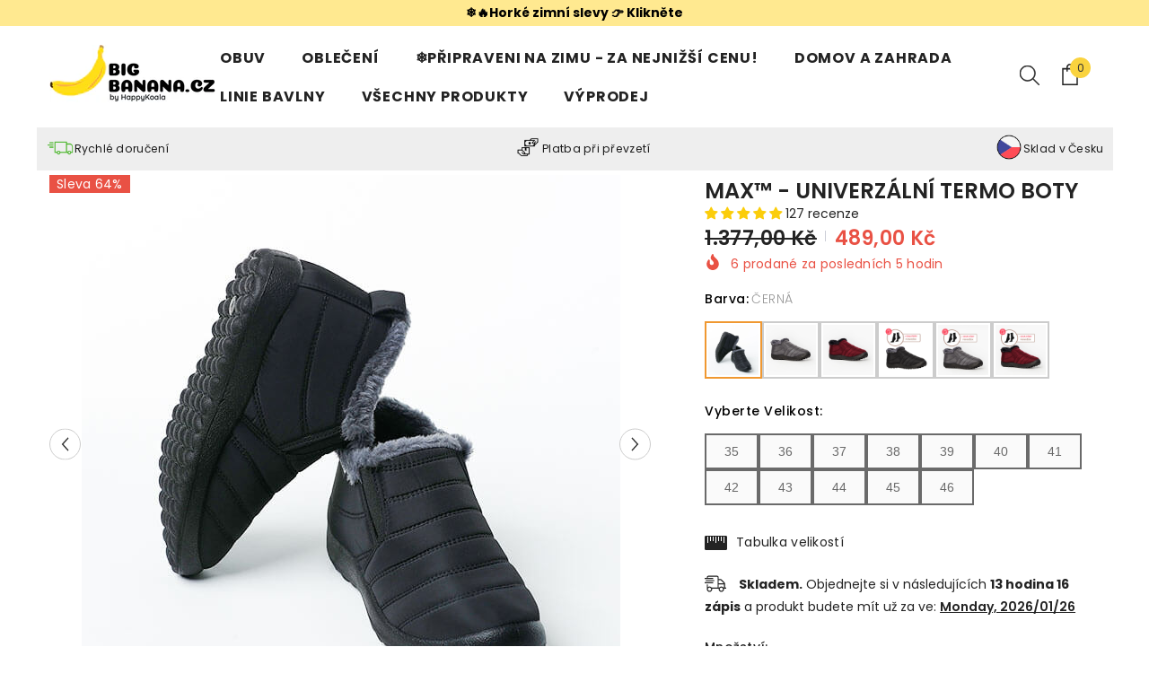

--- FILE ---
content_type: text/html
request_url: https://giphy.com/embed/iTxqxNykEscm6IQD07
body_size: 2285
content:

<!DOCTYPE html>
<html>
    <head>
        <meta charset="utf-8" />
        <title>Animated GIF - Find &amp; Share on GIPHY</title>
        
            <link rel="canonical" href="https://giphy.com/gifs/iTxqxNykEscm6IQD07" />
        
        <meta name="description" content="Discover &amp; share this Animated GIF with everyone you know. GIPHY is how you search, share, discover, and create GIFs." />
        <meta name="author" content="GIPHY" />
        <meta name="keywords" content="Animated GIFs, GIFs, Giphy" />
        <meta name="alexaVerifyID" content="HMyPJIK-pLEheM5ACWFf6xvnA2U" />
        <meta name="viewport" content="width=device-width, initial-scale=1" />
        <meta name="robots" content="noindex, noimageindex, noai, noimageai" />
        <meta property="og:url" content="https://media4.giphy.com/media/v1.Y2lkPWRkYTI0ZDUwODlxM243bHZpODUyZDNyc3Z4NjFpYXFnbXZ4Ynp2N3h5Y3F0MG55MSZlcD12MV9pbnRlcm5hbF9naWZfYnlfaWQmY3Q9Zw/iTxqxNykEscm6IQD07/giphy-downsized-large.gif" />
        <meta property="og:title" content="Animated GIF - Find &amp; Share on GIPHY" />
        <meta property="og:description" content="Discover &amp; share this Animated GIF with everyone you know. GIPHY is how you search, share, discover, and create GIFs." />
        <meta property="og:type" content="video.other" />
        <meta property="og:image" content="https://media4.giphy.com/media/v1.Y2lkPWRkYTI0ZDUwODlxM243bHZpODUyZDNyc3Z4NjFpYXFnbXZ4Ynp2N3h5Y3F0MG55MSZlcD12MV9pbnRlcm5hbF9naWZfYnlfaWQmY3Q9Zw/iTxqxNykEscm6IQD07/200.gif" />
        <meta property="og:site_name" content="GIPHY" />
        <meta property="fb:app_id" content="406655189415060" />
        <meta name="twitter:card" value="player" />
        <meta name="twitter:title" value="Animated GIF - Find &amp; Share on GIPHY" />
        <meta name="twitter:description" value="Discover &amp; share this Animated GIF with everyone you know. GIPHY is how you search, share, discover, and create GIFs." />
        <meta name="twitter:image" value="https://media4.giphy.com/media/v1.Y2lkPWRkYTI0ZDUwODlxM243bHZpODUyZDNyc3Z4NjFpYXFnbXZ4Ynp2N3h5Y3F0MG55MSZlcD12MV9pbnRlcm5hbF9naWZfYnlfaWQmY3Q9Zw/iTxqxNykEscm6IQD07/giphy_s.gif" />
        <meta name="twitter:site" value="@giphy" />
        <style type="text/css">
            html,
            body {
                height: 100%;
            }

            body {
                margin: 0;
                padding: 0;
            }

            .embed {
                background: no-repeat url('https://media4.giphy.com/media/v1.Y2lkPWRkYTI0ZDUwODlxM243bHZpODUyZDNyc3Z4NjFpYXFnbXZ4Ynp2N3h5Y3F0MG55MSZlcD12MV9pbnRlcm5hbF9naWZfYnlfaWQmY3Q9Zw/iTxqxNykEscm6IQD07/200w_s.gif') center center;
                background-size: contain;
                height: 100%;
                width: 100%;
            }
        </style>
    </head>
    <!-- Google Tag Manager -->
    <script>
        ;(function (w, d, s, l, i) {
            w[l] = w[l] || []
            w[l].push({ 'gtm.start': new Date().getTime(), event: 'gtm.js' })
            var f = d.getElementsByTagName(s)[0],
                j = d.createElement(s),
                dl = l != 'dataLayer' ? '&l=' + l : ''
            j.async = true
            j.src = 'https://www.googletagmanager.com/gtm.js?id=' + i + dl
            f.parentNode.insertBefore(j, f)
        })(window, document, 'script', 'dataLayer', 'GTM-WJSSCWX')
    </script>
    <!-- End Google Tag Manager -->

    <script async src="https://www.googletagmanager.com/gtag/js?id=G-VNYPEBL4PG"></script>

    <body>
        <!-- Google Tag Manager (noscript) -->
        <noscript
            ><iframe
                src="https://www.googletagmanager.com/ns.html?id=GTM-WJSSCWX"
                height="0"
                width="0"
                style="display: none; visibility: hidden"
            ></iframe
        ></noscript>
        <!-- End Google Tag Manager (noscript) -->

        <div class="embed"></div>
        <script>
            window.GIPHY_FE_EMBED_KEY = 'eDs1NYmCVgdHvI1x0nitWd5ClhDWMpRE'
            window.GIPHY_API_URL = 'https://api.giphy.com/v1/'
            window.GIPHY_PINGBACK_URL = 'https://pingback.giphy.com'
        </script>
        <script src="/static/dist/runtime.a9eab25a.bundle.js"></script> <script src="/static/dist/gifEmbed.80980e8d.bundle.js"></script>
        <script>
            var Giphy = Giphy || {};
            if (Giphy.renderGifEmbed) {
                Giphy.renderGifEmbed(document.querySelector('.embed'), {
                    gif: {"id": "iTxqxNykEscm6IQD07", "title": "Animated GIF", "images": {"looping": {}, "source": {"url": "https://media4.giphy.com/media/v1.Y2lkPWRkYTI0ZDUwODlxM243bHZpODUyZDNyc3Z4NjFpYXFnbXZ4Ynp2N3h5Y3F0MG55MSZlcD12MV9pbnRlcm5hbF9naWZfYnlfaWQmY3Q9Zw/iTxqxNykEscm6IQD07/source.gif", "width": 1080, "height": 1080, "size": 99328890}, "downsized": {}, "downsized_large": {"url": "https://media4.giphy.com/media/v1.Y2lkPWRkYTI0ZDUwODlxM243bHZpODUyZDNyc3Z4NjFpYXFnbXZ4Ynp2N3h5Y3F0MG55MSZlcD12MV9pbnRlcm5hbF9naWZfYnlfaWQmY3Q9Zw/iTxqxNykEscm6IQD07/giphy-downsized-large.gif", "width": 480, "height": 480, "size": 6575396}, "downsized_medium": {"url": "https://media4.giphy.com/media/v1.Y2lkPWRkYTI0ZDUwODlxM243bHZpODUyZDNyc3Z4NjFpYXFnbXZ4Ynp2N3h5Y3F0MG55MSZlcD12MV9pbnRlcm5hbF9naWZfYnlfaWQmY3Q9Zw/iTxqxNykEscm6IQD07/giphy-downsized-medium.gif", "width": 480, "height": 480, "size": 3322797}, "downsized_small": {}, "downsized_still": {}, "fixed_height": {"url": "https://media4.giphy.com/media/v1.Y2lkPWRkYTI0ZDUwODlxM243bHZpODUyZDNyc3Z4NjFpYXFnbXZ4Ynp2N3h5Y3F0MG55MSZlcD12MV9pbnRlcm5hbF9naWZfYnlfaWQmY3Q9Zw/iTxqxNykEscm6IQD07/200.gif", "width": 200, "height": 200, "size": 1539244}, "fixed_height_downsampled": {"url": "https://media4.giphy.com/media/v1.Y2lkPWRkYTI0ZDUwODlxM243bHZpODUyZDNyc3Z4NjFpYXFnbXZ4Ynp2N3h5Y3F0MG55MSZlcD12MV9pbnRlcm5hbF9naWZfYnlfaWQmY3Q9Zw/iTxqxNykEscm6IQD07/200_d.gif", "width": 200, "height": 200, "size": 61044}, "fixed_height_small": {}, "fixed_height_small_still": {}, "fixed_height_still": {"url": "https://media4.giphy.com/media/v1.Y2lkPWRkYTI0ZDUwODlxM243bHZpODUyZDNyc3Z4NjFpYXFnbXZ4Ynp2N3h5Y3F0MG55MSZlcD12MV9pbnRlcm5hbF9naWZfYnlfaWQmY3Q9Zw/iTxqxNykEscm6IQD07/200_s.gif", "width": 200, "height": 200, "size": 14706}, "fixed_width": {"url": "https://media4.giphy.com/media/v1.Y2lkPWRkYTI0ZDUwODlxM243bHZpODUyZDNyc3Z4NjFpYXFnbXZ4Ynp2N3h5Y3F0MG55MSZlcD12MV9pbnRlcm5hbF9naWZfYnlfaWQmY3Q9Zw/iTxqxNykEscm6IQD07/200w.gif", "width": 200, "height": 200, "size": 1539244, "webp": "https://media4.giphy.com/media/v1.Y2lkPWRkYTI0ZDUwODlxM243bHZpODUyZDNyc3Z4NjFpYXFnbXZ4Ynp2N3h5Y3F0MG55MSZlcD12MV9pbnRlcm5hbF9naWZfYnlfaWQmY3Q9Zw/iTxqxNykEscm6IQD07/200w.webp", "webp_size": 452038}, "fixed_width_downsampled": {"url": "https://media4.giphy.com/media/v1.Y2lkPWRkYTI0ZDUwODlxM243bHZpODUyZDNyc3Z4NjFpYXFnbXZ4Ynp2N3h5Y3F0MG55MSZlcD12MV9pbnRlcm5hbF9naWZfYnlfaWQmY3Q9Zw/iTxqxNykEscm6IQD07/200w_d.gif", "width": 200, "height": 200, "size": 61044}, "fixed_width_small": {}, "fixed_width_small_still": {}, "fixed_width_still": {"url": "https://media4.giphy.com/media/v1.Y2lkPWRkYTI0ZDUwODlxM243bHZpODUyZDNyc3Z4NjFpYXFnbXZ4Ynp2N3h5Y3F0MG55MSZlcD12MV9pbnRlcm5hbF9naWZfYnlfaWQmY3Q9Zw/iTxqxNykEscm6IQD07/200w_s.gif", "width": 200, "height": 200, "size": 14706}, "original": {"url": "https://media4.giphy.com/media/v1.Y2lkPWRkYTI0ZDUwODlxM243bHZpODUyZDNyc3Z4NjFpYXFnbXZ4Ynp2N3h5Y3F0MG55MSZlcD12MV9pbnRlcm5hbF9naWZfYnlfaWQmY3Q9Zw/iTxqxNykEscm6IQD07/giphy.gif", "width": 480, "height": 480, "size": 10571444, "frames": 148, "hash": "eb6c3aff72ddc1bf26778599f003c9f1", "mp4": "https://media4.giphy.com/media/v1.Y2lkPWRkYTI0ZDUwODlxM243bHZpODUyZDNyc3Z4NjFpYXFnbXZ4Ynp2N3h5Y3F0MG55MSZlcD12MV9pbnRlcm5hbF9naWZfYnlfaWQmY3Q9Zw/iTxqxNykEscm6IQD07/giphy.mp4", "mp4_size": 2723338}, "original_mp4": {"width": 480, "height": 480, "mp4": "https://media4.giphy.com/media/v1.Y2lkPWRkYTI0ZDUwODlxM243bHZpODUyZDNyc3Z4NjFpYXFnbXZ4Ynp2N3h5Y3F0MG55MSZlcD12MV9pbnRlcm5hbF9naWZfYnlfaWQmY3Q9Zw/iTxqxNykEscm6IQD07/giphy.mp4", "mp4_size": 2723338}, "original_still": {"url": "https://media4.giphy.com/media/v1.Y2lkPWRkYTI0ZDUwODlxM243bHZpODUyZDNyc3Z4NjFpYXFnbXZ4Ynp2N3h5Y3F0MG55MSZlcD12MV9pbnRlcm5hbF9naWZfYnlfaWQmY3Q9Zw/iTxqxNykEscm6IQD07/giphy_s.gif", "width": 480, "height": 480, "size": 106864}, "preview": {}, "preview_gif": {}}, "is_video": false, "tags": [], "cta": {"text": "", "link": ""}, "featured_tags": [], "embed_url": "https://giphy.com/embed/iTxqxNykEscm6IQD07", "relative_url": "/gifs/iTxqxNykEscm6IQD07", "type": "gif", "index_id": 126824293, "slug": "iTxqxNykEscm6IQD07", "url": "https://giphy.com/gifs/iTxqxNykEscm6IQD07", "short_url": null, "bitly_url": null, "username": "Marusa_m", "rating": "", "source_image_url": null, "source_post_url": "", "source_content_url": null, "source_tld": "", "source_domain": null, "source_caption": "", "source_body": null, "has_attribution": false, "is_hidden": false, "is_removed": false, "is_community": true, "is_anonymous": false, "is_featured": false, "is_realtime": false, "is_indexable": null, "is_sticker": false, "is_preserve_size": null, "is_trending": false, "gps_no_trend": false, "create_datetime": null, "update_datetime": null, "trending_datetime": null, "external_media": null, "import_type": null, "user": {"id": 34954918, "username": "Marusa_m", "avatar_url": "https://media.giphy.com/avatars/default1.gif", "display_name": "", "user_type": "user", "twitter": "", "is_public": true, "is_verified": false, "is_freelance": false, "is_community": false, "is_upgraded": false, "is_partner_or_artist": false, "suppress_chrome": false, "website_url": "", "twitter_url": "", "facebook_url": "", "instagram_url": "", "tumblr_url": "", "tiktok_url": "", "youtube_url": "", "attribution_display_name": "Marusa_m", "disable_freelance_popup": false, "name": "Marusa_m", "about_bio": "", "description": "", "profile_url": "https://giphy.com/channel/Marusa_m"}, "alt_text": ""},
                    autoPlay: "",
                    hideVideo: false,
                    isTwitter: false,
                    trackingQueryString: 'utm_source=iframe&utm_medium=embed&utm_campaign=Embeds&utm_term='
                })
            }
        </script>
    </body>
</html>


--- FILE ---
content_type: text/html; charset=utf-8
request_url: https://bigbanana.cz/products/max?variant=40529881989163&section_id=template--25729706885494__main
body_size: 19073
content:
<div id="shopify-section-template--25729706885494__main" class="shopify-section"><link href="//bigbanana.cz/cdn/shop/t/14/assets/component-product.css?v=150942539386684726291752496290" rel="stylesheet" type="text/css" media="all" />
<link href="//bigbanana.cz/cdn/shop/t/14/assets/component-price.css?v=113014100369699422931752496290" rel="stylesheet" type="text/css" media="all" />
<link href="//bigbanana.cz/cdn/shop/t/14/assets/component-badge.css?v=58385199191654577521752496289" rel="stylesheet" type="text/css" media="all" />
<link href="//bigbanana.cz/cdn/shop/t/14/assets/component-rte.css?v=131360998505457786651752496291" rel="stylesheet" type="text/css" media="all" />
<link href="//bigbanana.cz/cdn/shop/t/14/assets/component-share.css?v=23553761141326501681752496291" rel="stylesheet" type="text/css" media="all" />
<link href="//bigbanana.cz/cdn/shop/t/14/assets/component-tab.css?v=140244687997670630881752496291" rel="stylesheet" type="text/css" media="all" />
<link href="//bigbanana.cz/cdn/shop/t/14/assets/component-product-form.css?v=22444863787356217611752496290" rel="stylesheet" type="text/css" media="all" />
<link href="//bigbanana.cz/cdn/shop/t/14/assets/component-grid.css?v=14116691739327510611752496290" rel="stylesheet" type="text/css" media="all" />




    <style type="text/css">
    #ProductSection-template--25729706885494__main .productView-thumbnail .productView-thumbnail-link:after{
        padding-bottom: 120%;
    }

    #ProductSection-template--25729706885494__main .cursor-wrapper .counter {
        color: #191919;
    }

    #ProductSection-template--25729706885494__main .cursor-wrapper .counter #count-image:before {
        background-color: #191919;
    }

    #ProductSection-template--25729706885494__main .custom-cursor__inner .arrow:before,
    #ProductSection-template--25729706885494__main .custom-cursor__inner .arrow:after {
        background-color: #000000;
    }

    #ProductSection-template--25729706885494__main .tabs-contents .toggleLink,
    #ProductSection-template--25729706885494__main .tabs .tab .tab-title {
        font-size: 16px;
        font-weight: 600;
        text-transform: uppercase;
        padding-top: 15px;
        padding-bottom: 15px;
    }

    

    

    @media (max-width: 1024px) {
        
    }

    @media (max-width: 550px) {
        #ProductSection-template--25729706885494__main .tabs-contents .toggleLink,
        #ProductSection-template--25729706885494__main .tabs .tab .tab-title {
            font-size: 16px;
        }
    }

    @media (max-width: 767px) {
        #ProductSection-template--25729706885494__main {
            padding-top: 0px;
            padding-bottom: 0px;
        }
        
        
        
    }

    @media (min-width: 1025px) {
        
    }

    @media (min-width: 768px) and (max-width: 1199px) {
        #ProductSection-template--25729706885494__main {
            padding-top: 0px;
            padding-bottom: 0px;
        }
    }

    @media (min-width: 1200px) {
        #ProductSection-template--25729706885494__main {
            padding-top: 0px;
            padding-bottom: 0px;
        }
    }
</style>
<script>
    window.product_inven_array_6619709079595 = {
        
            '40529881989163': '2616',
        
            '40529882021931': '130',
        
            '40529882054699': '520',
        
            '40529882087467': '-23',
        
            '40529882120235': '130',
        
            '40529882153003': '31',
        
            '40529882185771': '83',
        
            '40529882218539': '164',
        
            '40529882251307': '87',
        
            '40529882284075': '-35',
        
            '40529882316843': '57',
        
            '40529882349611': '20',
        
            '40529882382379': '60',
        
            '40529882415147': '147',
        
            '40529882480683': '125',
        
            '40529882513451': '137',
        
            '40529882546219': '115',
        
            '40529882578987': '59',
        
            '40529882611755': '64',
        
            '40529882644523': '281',
        
            '40529882677291': '149',
        
            '40529882710059': '50',
        
            '40529882742827': '426',
        
            '40529882775595': '88',
        
            '40529882808363': '224',
        
            '40529882841131': '10',
        
            '40529882873899': '234',
        
            '40529882906667': '2',
        
            '40529882939435': '113',
        
            '40529882972203': '75',
        
            '40529883004971': '500',
        
            '40529883037739': '120',
        
            '40529883070507': '9',
        
            '40529883103275': '9',
        
            '40529883136043': '9',
        
            '40529883168811': '-23',
        
            '40529883201579': '130',
        
            '40529883234347': '31',
        
            '40529883267115': '83',
        
            '40529883299883': '164',
        
            '40529883332651': '87',
        
            '40529883365419': '-35',
        
            '40529883398187': '57',
        
            '40529883430955': '20',
        
            '40529883463723': '9',
        
            '40529883496491': '9',
        
            '40529883529259': '9',
        
            '40529883562027': '9',
        
            '40529883594795': '115',
        
            '40529883627563': '59',
        
            '40529883660331': '64',
        
            '40529883693099': '281',
        
            '40529883725867': '149',
        
            '40529883758635': '50',
        
            '40529883791403': '426',
        
            '40529883824171': '88',
        
            '40529883856939': '9',
        
            '40529883889707': '9',
        
            '40529883922475': '9',
        
            '40529883955243': '2',
        
            '40529883988011': '113',
        
            '40529884020779': '75',
        
            '40529884053547': '421',
        
            '40529884086315': '120',
        
    };

    window.selling_array_6619709079595 = {
        
            '40529881989163': 'deny',
        
            '40529882021931': 'deny',
        
            '40529882054699': 'deny',
        
            '40529882087467': 'deny',
        
            '40529882120235': 'deny',
        
            '40529882153003': 'deny',
        
            '40529882185771': 'deny',
        
            '40529882218539': 'deny',
        
            '40529882251307': 'deny',
        
            '40529882284075': 'deny',
        
            '40529882316843': 'deny',
        
            '40529882349611': 'deny',
        
            '40529882382379': 'deny',
        
            '40529882415147': 'deny',
        
            '40529882480683': 'deny',
        
            '40529882513451': 'deny',
        
            '40529882546219': 'deny',
        
            '40529882578987': 'deny',
        
            '40529882611755': 'deny',
        
            '40529882644523': 'deny',
        
            '40529882677291': 'deny',
        
            '40529882710059': 'deny',
        
            '40529882742827': 'deny',
        
            '40529882775595': 'deny',
        
            '40529882808363': 'deny',
        
            '40529882841131': 'deny',
        
            '40529882873899': 'deny',
        
            '40529882906667': 'deny',
        
            '40529882939435': 'deny',
        
            '40529882972203': 'deny',
        
            '40529883004971': 'deny',
        
            '40529883037739': 'deny',
        
            '40529883070507': 'deny',
        
            '40529883103275': 'deny',
        
            '40529883136043': 'deny',
        
            '40529883168811': 'deny',
        
            '40529883201579': 'deny',
        
            '40529883234347': 'deny',
        
            '40529883267115': 'deny',
        
            '40529883299883': 'deny',
        
            '40529883332651': 'deny',
        
            '40529883365419': 'deny',
        
            '40529883398187': 'deny',
        
            '40529883430955': 'deny',
        
            '40529883463723': 'deny',
        
            '40529883496491': 'deny',
        
            '40529883529259': 'deny',
        
            '40529883562027': 'deny',
        
            '40529883594795': 'deny',
        
            '40529883627563': 'deny',
        
            '40529883660331': 'deny',
        
            '40529883693099': 'deny',
        
            '40529883725867': 'deny',
        
            '40529883758635': 'deny',
        
            '40529883791403': 'deny',
        
            '40529883824171': 'deny',
        
            '40529883856939': 'deny',
        
            '40529883889707': 'deny',
        
            '40529883922475': 'deny',
        
            '40529883955243': 'deny',
        
            '40529883988011': 'deny',
        
            '40529884020779': 'deny',
        
            '40529884053547': 'deny',
        
            '40529884086315': 'deny',
        
    };

    window.subtotal = {
        show: false,
        style: 1,
        text: `Add to cart - [value]`
    };
  
    window.variant_image_group = 'false';
  
</script><div class="vertical product-details product-default" data-section-id="template--25729706885494__main" data-section-type="product" id="ProductSection-template--25729706885494__main" data-has-combo="false" data-image-opo>
    
    <div class="container productView-container">
        <div class="productView halo-productView layout-3 positionMainImage--left" data-product-handle="max"><div class="productView-top">
                    <div class="halo-productView-left productView-images clearfix scroll-trigger animate--fade-in" data-image-gallery><div class="cursor-wrapper handleMouseLeave">
                                <div class="custom-cursor custom-cursor__outer">
                                    <div class="custom-cursor custom-cursor__inner">
                                        <span class="arrow arrow-bar fadeIn"></span>
                                    </div>
                                </div>
                            </div><div class="productView-images-wrapper" data-video-thumbnail>
                            <div class="productView-image-wrapper"><div class="productView-badge has-badge-js badge-left halo-productBadges halo-productBadges--left date-135284516 date1-1565"
        data-text-sale-badge="Sleva"
        
        data-new-badge-number="30"
    ><span class="badge sale-badge" aria-hidden="true">Sleva
64%</span></div>
<div class="productView-nav style-1 image-fit-unset" 
                                    data-image-gallery-main
                                    data-arrows-desk="true"
                                    data-arrows-mobi="false"
                                    data-counter-mobi="false"
                                    data-media-count="15"
                                ><div class="productView-image productView-image-square fit-unset" data-index="1">
                                                    <div class="productView-img-container product-single__media" data-media-id="20697645154347"
                                                        
                                                    >
                                                        <div 
                                                            class="media" 
                                                             
                                                            
                                                        >
                                                            <img id="product-featured-image-20697645154347"
                                                                srcset="//bigbanana.cz/cdn/shop/products/MAX-naslovna-2.jpg?v=1632736620"
                                                                src="//bigbanana.cz/cdn/shop/products/MAX-naslovna-2.jpg?v=1632736620"
                                                                data-src="//bigbanana.cz/cdn/shop/products/MAX-naslovna-2.jpg?v=1632736620"
                                                                alt=""
                                                                sizes="(min-width: 2000px) 1500px, (min-width: 1200px) 1200px, (min-width: 768px) calc((100vw - 30px) / 2), calc(100vw - 20px)"
                                                                width="600"
                                                                height="600"
                                                                data-sizes="auto"
                                                                data-main-image
                                                                data-index="1"
                                                                data-cursor-image
                                                                
                                                            /></div>
                                                    </div>
                                                </div><div class="productView-image productView-image-square fit-unset" data-index="2">
                                                    <div class="productView-img-container product-single__media" data-media-id="20697645219883"
                                                        
                                                    >
                                                        <div 
                                                            class="media" 
                                                             
                                                            
                                                        >
                                                            <img id="product-featured-image-20697645219883"
                                                                data-srcset="//bigbanana.cz/cdn/shop/products/MAX-sestava.jpg?v=1666779156"
                                                                
                                                                data-src="//bigbanana.cz/cdn/shop/products/MAX-sestava.jpg?v=1666779156"
                                                                alt=""
                                                                sizes="(min-width: 2000px) 1500px, (min-width: 1200px) 1200px, (min-width: 768px) calc((100vw - 30px) / 2), calc(100vw - 20px)"
                                                                width="600"
                                                                height="600"
                                                                data-sizes="auto"
                                                                data-main-image
                                                                data-index="2"
                                                                data-cursor-image
                                                                class="lazyload" loading="lazy"
                                                            /><span class="data-lazy-loading"></span></div>
                                                    </div>
                                                </div><div class="productView-image productView-image-square fit-unset" data-index="3">
                                                    <div class="productView-img-container product-single__media" data-media-id="44934919553368"
                                                        
                                                    >
                                                        <div 
                                                            class="media" 
                                                             
                                                            
                                                        >
                                                            <img id="product-featured-image-44934919553368"
                                                                data-srcset="//bigbanana.cz/cdn/shop/files/SizeChart_NEW_Max_CZ_49c92576-e796-4053-a9fe-d2ba5656bd06.jpg?v=1698142500"
                                                                
                                                                data-src="//bigbanana.cz/cdn/shop/files/SizeChart_NEW_Max_CZ_49c92576-e796-4053-a9fe-d2ba5656bd06.jpg?v=1698142500"
                                                                alt=""
                                                                sizes="(min-width: 2000px) 1500px, (min-width: 1200px) 1200px, (min-width: 768px) calc((100vw - 30px) / 2), calc(100vw - 20px)"
                                                                width="600"
                                                                height="600"
                                                                data-sizes="auto"
                                                                data-main-image
                                                                data-index="3"
                                                                data-cursor-image
                                                                class="lazyload" loading="lazy"
                                                            /><span class="data-lazy-loading"></span></div>
                                                    </div>
                                                </div><div class="productView-image productView-image-square fit-unset" data-index="4">
                                                    <div class="productView-img-container product-single__media" data-media-id="20697645023275"
                                                        
                                                    >
                                                        <div 
                                                            class="media" 
                                                             
                                                            
                                                        >
                                                            <img id="product-featured-image-20697645023275"
                                                                data-srcset="//bigbanana.cz/cdn/shop/products/MAX-ikone_CZ.jpg?v=1698142500"
                                                                
                                                                data-src="//bigbanana.cz/cdn/shop/products/MAX-ikone_CZ.jpg?v=1698142500"
                                                                alt=""
                                                                sizes="(min-width: 2000px) 1500px, (min-width: 1200px) 1200px, (min-width: 768px) calc((100vw - 30px) / 2), calc(100vw - 20px)"
                                                                width="600"
                                                                height="600"
                                                                data-sizes="auto"
                                                                data-main-image
                                                                data-index="4"
                                                                data-cursor-image
                                                                class="lazyload" loading="lazy"
                                                            /><span class="data-lazy-loading"></span></div>
                                                    </div>
                                                </div><div class="productView-image productView-image-square fit-unset" data-index="5">
                                                    <div class="productView-img-container product-single__media" data-media-id="20697644990507"
                                                        
                                                    >
                                                        <div 
                                                            class="media" 
                                                             
                                                            
                                                        >
                                                            <img id="product-featured-image-20697644990507"
                                                                data-srcset="//bigbanana.cz/cdn/shop/products/MAX-hoja.jpg?v=1698142500"
                                                                
                                                                data-src="//bigbanana.cz/cdn/shop/products/MAX-hoja.jpg?v=1698142500"
                                                                alt=""
                                                                sizes="(min-width: 2000px) 1500px, (min-width: 1200px) 1200px, (min-width: 768px) calc((100vw - 30px) / 2), calc(100vw - 20px)"
                                                                width="600"
                                                                height="600"
                                                                data-sizes="auto"
                                                                data-main-image
                                                                data-index="5"
                                                                data-cursor-image
                                                                class="lazyload" loading="lazy"
                                                            /><span class="data-lazy-loading"></span></div>
                                                    </div>
                                                </div><div class="productView-image productView-image-square fit-unset" data-index="6">
                                                    <div class="productView-img-container product-single__media" data-media-id="20697645318187"
                                                        
                                                    >
                                                        <div 
                                                            class="media" 
                                                             
                                                            
                                                        >
                                                            <img id="product-featured-image-20697645318187"
                                                                data-srcset="//bigbanana.cz/cdn/shop/products/MAX-vroce.jpg?v=1698142500"
                                                                
                                                                data-src="//bigbanana.cz/cdn/shop/products/MAX-vroce.jpg?v=1698142500"
                                                                alt=""
                                                                sizes="(min-width: 2000px) 1500px, (min-width: 1200px) 1200px, (min-width: 768px) calc((100vw - 30px) / 2), calc(100vw - 20px)"
                                                                width="600"
                                                                height="600"
                                                                data-sizes="auto"
                                                                data-main-image
                                                                data-index="6"
                                                                data-cursor-image
                                                                class="lazyload" loading="lazy"
                                                            /><span class="data-lazy-loading"></span></div>
                                                    </div>
                                                </div><div class="productView-image productView-image-square fit-unset" data-index="7">
                                                    <div class="productView-img-container product-single__media" data-media-id="20697645285419"
                                                        
                                                    >
                                                        <div 
                                                            class="media" 
                                                             
                                                            
                                                        >
                                                            <img id="product-featured-image-20697645285419"
                                                                data-srcset="//bigbanana.cz/cdn/shop/products/MAX-teren.jpg?v=1698142500"
                                                                
                                                                data-src="//bigbanana.cz/cdn/shop/products/MAX-teren.jpg?v=1698142500"
                                                                alt=""
                                                                sizes="(min-width: 2000px) 1500px, (min-width: 1200px) 1200px, (min-width: 768px) calc((100vw - 30px) / 2), calc(100vw - 20px)"
                                                                width="600"
                                                                height="600"
                                                                data-sizes="auto"
                                                                data-main-image
                                                                data-index="7"
                                                                data-cursor-image
                                                                class="lazyload" loading="lazy"
                                                            /><span class="data-lazy-loading"></span></div>
                                                    </div>
                                                </div><div class="productView-image productView-image-square fit-unset" data-index="8">
                                                    <div class="productView-img-container product-single__media" data-media-id="20697645088811"
                                                        
                                                    >
                                                        <div 
                                                            class="media" 
                                                             
                                                            
                                                        >
                                                            <img id="product-featured-image-20697645088811"
                                                                data-srcset="//bigbanana.cz/cdn/shop/products/MAX-na-skatli.jpg?v=1698142500"
                                                                
                                                                data-src="//bigbanana.cz/cdn/shop/products/MAX-na-skatli.jpg?v=1698142500"
                                                                alt=""
                                                                sizes="(min-width: 2000px) 1500px, (min-width: 1200px) 1200px, (min-width: 768px) calc((100vw - 30px) / 2), calc(100vw - 20px)"
                                                                width="600"
                                                                height="600"
                                                                data-sizes="auto"
                                                                data-main-image
                                                                data-index="8"
                                                                data-cursor-image
                                                                class="lazyload" loading="lazy"
                                                            /><span class="data-lazy-loading"></span></div>
                                                    </div>
                                                </div><div class="productView-image productView-image-square fit-unset" data-index="9">
                                                    <div class="productView-img-container product-single__media" data-media-id="20697645121579"
                                                        
                                                    >
                                                        <div 
                                                            class="media" 
                                                             
                                                            
                                                        >
                                                            <img id="product-featured-image-20697645121579"
                                                                data-srcset="//bigbanana.cz/cdn/shop/products/MAX-naslovna-1.jpg?v=1698142500"
                                                                
                                                                data-src="//bigbanana.cz/cdn/shop/products/MAX-naslovna-1.jpg?v=1698142500"
                                                                alt=""
                                                                sizes="(min-width: 2000px) 1500px, (min-width: 1200px) 1200px, (min-width: 768px) calc((100vw - 30px) / 2), calc(100vw - 20px)"
                                                                width="600"
                                                                height="600"
                                                                data-sizes="auto"
                                                                data-main-image
                                                                data-index="9"
                                                                data-cursor-image
                                                                class="lazyload" loading="lazy"
                                                            /><span class="data-lazy-loading"></span></div>
                                                    </div>
                                                </div><div class="productView-image productView-image-square fit-unset" data-index="10">
                                                    <div class="productView-img-container product-single__media" data-media-id="20697645187115"
                                                        
                                                    >
                                                        <div 
                                                            class="media" 
                                                             
                                                            
                                                        >
                                                            <img id="product-featured-image-20697645187115"
                                                                data-srcset="//bigbanana.cz/cdn/shop/products/MAX-naslovna-3.jpg?v=1698142500"
                                                                
                                                                data-src="//bigbanana.cz/cdn/shop/products/MAX-naslovna-3.jpg?v=1698142500"
                                                                alt=""
                                                                sizes="(min-width: 2000px) 1500px, (min-width: 1200px) 1200px, (min-width: 768px) calc((100vw - 30px) / 2), calc(100vw - 20px)"
                                                                width="600"
                                                                height="600"
                                                                data-sizes="auto"
                                                                data-main-image
                                                                data-index="10"
                                                                data-cursor-image
                                                                class="lazyload" loading="lazy"
                                                            /><span class="data-lazy-loading"></span></div>
                                                    </div>
                                                </div><div class="productView-image productView-image-square fit-unset" data-index="11">
                                                    <div class="productView-img-container product-single__media" data-media-id="22891730763819"
                                                        
                                                    >
                                                        <div 
                                                            class="media" 
                                                             
                                                            
                                                        >
                                                            <img id="product-featured-image-22891730763819"
                                                                data-srcset="//bigbanana.cz/cdn/shop/products/Max-termo-cevlji-rdeci-8.jpg?v=1698142500"
                                                                
                                                                data-src="//bigbanana.cz/cdn/shop/products/Max-termo-cevlji-rdeci-8.jpg?v=1698142500"
                                                                alt=""
                                                                sizes="(min-width: 2000px) 1500px, (min-width: 1200px) 1200px, (min-width: 768px) calc((100vw - 30px) / 2), calc(100vw - 20px)"
                                                                width="600"
                                                                height="600"
                                                                data-sizes="auto"
                                                                data-main-image
                                                                data-index="11"
                                                                data-cursor-image
                                                                class="lazyload" loading="lazy"
                                                            /><span class="data-lazy-loading"></span></div>
                                                    </div>
                                                </div><div class="productView-image productView-image-square fit-unset" data-index="12">
                                                    <div class="productView-img-container product-single__media" data-media-id="22891730731051"
                                                        
                                                    >
                                                        <div 
                                                            class="media" 
                                                             
                                                            
                                                        >
                                                            <img id="product-featured-image-22891730731051"
                                                                data-srcset="//bigbanana.cz/cdn/shop/products/Max-termo-cevlji-siva-4.jpg?v=1698142500"
                                                                
                                                                data-src="//bigbanana.cz/cdn/shop/products/Max-termo-cevlji-siva-4.jpg?v=1698142500"
                                                                alt=""
                                                                sizes="(min-width: 2000px) 1500px, (min-width: 1200px) 1200px, (min-width: 768px) calc((100vw - 30px) / 2), calc(100vw - 20px)"
                                                                width="600"
                                                                height="600"
                                                                data-sizes="auto"
                                                                data-main-image
                                                                data-index="12"
                                                                data-cursor-image
                                                                class="lazyload" loading="lazy"
                                                            /><span class="data-lazy-loading"></span></div>
                                                    </div>
                                                </div><div class="productView-image productView-image-square fit-unset" data-index="13">
                                                    <div class="productView-img-container product-single__media" data-media-id="67660402590070"
                                                        
                                                    >
                                                        <div 
                                                            class="media" 
                                                             
                                                            
                                                        >
                                                            <img id="product-featured-image-67660402590070"
                                                                data-srcset="//bigbanana.cz/cdn/shop/files/Max_upsell_red_CZ.png?v=1763463620"
                                                                
                                                                data-src="//bigbanana.cz/cdn/shop/files/Max_upsell_red_CZ.png?v=1763463620"
                                                                alt=""
                                                                sizes="(min-width: 2000px) 1500px, (min-width: 1200px) 1200px, (min-width: 768px) calc((100vw - 30px) / 2), calc(100vw - 20px)"
                                                                width="600"
                                                                height="600"
                                                                data-sizes="auto"
                                                                data-main-image
                                                                data-index="13"
                                                                data-cursor-image
                                                                class="lazyload" loading="lazy"
                                                            /><span class="data-lazy-loading"></span></div>
                                                    </div>
                                                </div><div class="productView-image productView-image-square fit-unset" data-index="14">
                                                    <div class="productView-img-container product-single__media" data-media-id="67660402622838"
                                                        
                                                    >
                                                        <div 
                                                            class="media" 
                                                             
                                                            
                                                        >
                                                            <img id="product-featured-image-67660402622838"
                                                                data-srcset="//bigbanana.cz/cdn/shop/files/Max_upsell_black_CZ.png?v=1763463620"
                                                                
                                                                data-src="//bigbanana.cz/cdn/shop/files/Max_upsell_black_CZ.png?v=1763463620"
                                                                alt=""
                                                                sizes="(min-width: 2000px) 1500px, (min-width: 1200px) 1200px, (min-width: 768px) calc((100vw - 30px) / 2), calc(100vw - 20px)"
                                                                width="600"
                                                                height="600"
                                                                data-sizes="auto"
                                                                data-main-image
                                                                data-index="14"
                                                                data-cursor-image
                                                                class="lazyload" loading="lazy"
                                                            /><span class="data-lazy-loading"></span></div>
                                                    </div>
                                                </div><div class="productView-image productView-image-square fit-unset" data-index="15">
                                                    <div class="productView-img-container product-single__media" data-media-id="67660402655606"
                                                        
                                                    >
                                                        <div 
                                                            class="media" 
                                                             
                                                            
                                                        >
                                                            <img id="product-featured-image-67660402655606"
                                                                data-srcset="//bigbanana.cz/cdn/shop/files/Max_upsell_gray_CZ.png?v=1763463620"
                                                                
                                                                data-src="//bigbanana.cz/cdn/shop/files/Max_upsell_gray_CZ.png?v=1763463620"
                                                                alt=""
                                                                sizes="(min-width: 2000px) 1500px, (min-width: 1200px) 1200px, (min-width: 768px) calc((100vw - 30px) / 2), calc(100vw - 20px)"
                                                                width="600"
                                                                height="600"
                                                                data-sizes="auto"
                                                                data-main-image
                                                                data-index="15"
                                                                data-cursor-image
                                                                class="lazyload" loading="lazy"
                                                            /><span class="data-lazy-loading"></span></div>
                                                    </div>
                                                </div></div></div><div class="productView-thumbnail-wrapper">
                                    <div class="productView-for clearfix" data-max-thumbnail-to-show="6"><div class="productView-thumbnail" data-media-id="template--25729706885494__main-20697645154347">
                                                        <div class="productView-thumbnail-link" data-image="//bigbanana.cz/cdn/shop/products/MAX-naslovna-2_large.jpg?v=1632736620">
                                                            <img srcset="//bigbanana.cz/cdn/shop/products/MAX-naslovna-2_medium.jpg?v=1632736620" src="//bigbanana.cz/cdn/shop/products/MAX-naslovna-2_medium.jpg?v=1632736620" alt="MAX™ - UNIVERZÁLNÍ TERMO BOTY"  /></div>
                                                    </div><div class="productView-thumbnail" data-media-id="template--25729706885494__main-20697645219883">
                                                        <div class="productView-thumbnail-link" data-image="//bigbanana.cz/cdn/shop/products/MAX-sestava_large.jpg?v=1666779156">
                                                            <img srcset="//bigbanana.cz/cdn/shop/products/MAX-sestava_medium.jpg?v=1666779156" src="//bigbanana.cz/cdn/shop/products/MAX-sestava_medium.jpg?v=1666779156" alt="MAX™ - UNIVERZÁLNÍ TERMO BOTY"  /></div>
                                                    </div><div class="productView-thumbnail" data-media-id="template--25729706885494__main-44934919553368">
                                                        <div class="productView-thumbnail-link" data-image="//bigbanana.cz/cdn/shop/files/SizeChart_NEW_Max_CZ_49c92576-e796-4053-a9fe-d2ba5656bd06_large.jpg?v=1698142500">
                                                            <img srcset="//bigbanana.cz/cdn/shop/files/SizeChart_NEW_Max_CZ_49c92576-e796-4053-a9fe-d2ba5656bd06_medium.jpg?v=1698142500" src="//bigbanana.cz/cdn/shop/files/SizeChart_NEW_Max_CZ_49c92576-e796-4053-a9fe-d2ba5656bd06_medium.jpg?v=1698142500" alt="MAX™ - UNIVERZÁLNÍ TERMO BOTY"  /></div>
                                                    </div><div class="productView-thumbnail" data-media-id="template--25729706885494__main-20697645023275">
                                                        <div class="productView-thumbnail-link" data-image="//bigbanana.cz/cdn/shop/products/MAX-ikone_CZ_large.jpg?v=1698142500">
                                                            <img srcset="//bigbanana.cz/cdn/shop/products/MAX-ikone_CZ_medium.jpg?v=1698142500" src="//bigbanana.cz/cdn/shop/products/MAX-ikone_CZ_medium.jpg?v=1698142500" alt="MAX™ - UNIVERZÁLNÍ TERMO BOTY"  /></div>
                                                    </div><div class="productView-thumbnail" data-media-id="template--25729706885494__main-20697644990507">
                                                        <div class="productView-thumbnail-link" data-image="//bigbanana.cz/cdn/shop/products/MAX-hoja_large.jpg?v=1698142500">
                                                            <img data-srcset="//bigbanana.cz/cdn/shop/products/MAX-hoja_medium.jpg?v=1698142500"  alt="MAX™ - UNIVERZÁLNÍ TERMO BOTY" class="lazyload" loading="lazy" /><span class="data-lazy-loading"></span></div>
                                                    </div><div class="productView-thumbnail" data-media-id="template--25729706885494__main-20697645318187">
                                                        <div class="productView-thumbnail-link" data-image="//bigbanana.cz/cdn/shop/products/MAX-vroce_large.jpg?v=1698142500">
                                                            <img data-srcset="//bigbanana.cz/cdn/shop/products/MAX-vroce_medium.jpg?v=1698142500"  alt="MAX™ - UNIVERZÁLNÍ TERMO BOTY" class="lazyload" loading="lazy" /><span class="data-lazy-loading"></span></div>
                                                    </div><div class="productView-thumbnail" data-media-id="template--25729706885494__main-20697645285419">
                                                        <div class="productView-thumbnail-link" data-image="//bigbanana.cz/cdn/shop/products/MAX-teren_large.jpg?v=1698142500">
                                                            <img data-srcset="//bigbanana.cz/cdn/shop/products/MAX-teren_medium.jpg?v=1698142500"  alt="MAX™ - UNIVERZÁLNÍ TERMO BOTY" class="lazyload" loading="lazy" /><span class="data-lazy-loading"></span></div>
                                                    </div><div class="productView-thumbnail" data-media-id="template--25729706885494__main-20697645088811">
                                                        <div class="productView-thumbnail-link" data-image="//bigbanana.cz/cdn/shop/products/MAX-na-skatli_large.jpg?v=1698142500">
                                                            <img data-srcset="//bigbanana.cz/cdn/shop/products/MAX-na-skatli_medium.jpg?v=1698142500"  alt="MAX™ - UNIVERZÁLNÍ TERMO BOTY" class="lazyload" loading="lazy" /><span class="data-lazy-loading"></span></div>
                                                    </div><div class="productView-thumbnail" data-media-id="template--25729706885494__main-20697645121579">
                                                        <div class="productView-thumbnail-link" data-image="//bigbanana.cz/cdn/shop/products/MAX-naslovna-1_large.jpg?v=1698142500">
                                                            <img data-srcset="//bigbanana.cz/cdn/shop/products/MAX-naslovna-1_medium.jpg?v=1698142500"  alt="MAX™ - UNIVERZÁLNÍ TERMO BOTY" class="lazyload" loading="lazy" /><span class="data-lazy-loading"></span></div>
                                                    </div><div class="productView-thumbnail" data-media-id="template--25729706885494__main-20697645187115">
                                                        <div class="productView-thumbnail-link" data-image="//bigbanana.cz/cdn/shop/products/MAX-naslovna-3_large.jpg?v=1698142500">
                                                            <img data-srcset="//bigbanana.cz/cdn/shop/products/MAX-naslovna-3_medium.jpg?v=1698142500"  alt="MAX™ - UNIVERZÁLNÍ TERMO BOTY" class="lazyload" loading="lazy" /><span class="data-lazy-loading"></span></div>
                                                    </div><div class="productView-thumbnail" data-media-id="template--25729706885494__main-22891730763819">
                                                        <div class="productView-thumbnail-link" data-image="//bigbanana.cz/cdn/shop/products/Max-termo-cevlji-rdeci-8_large.jpg?v=1698142500">
                                                            <img data-srcset="//bigbanana.cz/cdn/shop/products/Max-termo-cevlji-rdeci-8_medium.jpg?v=1698142500"  alt="MAX™ - UNIVERZÁLNÍ TERMO BOTY" class="lazyload" loading="lazy" /><span class="data-lazy-loading"></span></div>
                                                    </div><div class="productView-thumbnail" data-media-id="template--25729706885494__main-22891730731051">
                                                        <div class="productView-thumbnail-link" data-image="//bigbanana.cz/cdn/shop/products/Max-termo-cevlji-siva-4_large.jpg?v=1698142500">
                                                            <img data-srcset="//bigbanana.cz/cdn/shop/products/Max-termo-cevlji-siva-4_medium.jpg?v=1698142500"  alt="MAX™ - UNIVERZÁLNÍ TERMO BOTY" class="lazyload" loading="lazy" /><span class="data-lazy-loading"></span></div>
                                                    </div><div class="productView-thumbnail" data-media-id="template--25729706885494__main-67660402590070">
                                                        <div class="productView-thumbnail-link" data-image="//bigbanana.cz/cdn/shop/files/Max_upsell_red_CZ_large.png?v=1763463620">
                                                            <img data-srcset="//bigbanana.cz/cdn/shop/files/Max_upsell_red_CZ_medium.png?v=1763463620"  alt="MAX™ - UNIVERZÁLNÍ TERMO BOTY" class="lazyload" loading="lazy" /><span class="data-lazy-loading"></span></div>
                                                    </div><div class="productView-thumbnail" data-media-id="template--25729706885494__main-67660402622838">
                                                        <div class="productView-thumbnail-link" data-image="//bigbanana.cz/cdn/shop/files/Max_upsell_black_CZ_large.png?v=1763463620">
                                                            <img data-srcset="//bigbanana.cz/cdn/shop/files/Max_upsell_black_CZ_medium.png?v=1763463620"  alt="MAX™ - UNIVERZÁLNÍ TERMO BOTY" class="lazyload" loading="lazy" /><span class="data-lazy-loading"></span></div>
                                                    </div><div class="productView-thumbnail" data-media-id="template--25729706885494__main-67660402655606">
                                                        <div class="productView-thumbnail-link" data-image="//bigbanana.cz/cdn/shop/files/Max_upsell_gray_CZ_large.png?v=1763463620">
                                                            <img data-srcset="//bigbanana.cz/cdn/shop/files/Max_upsell_gray_CZ_medium.png?v=1763463620"  alt="MAX™ - UNIVERZÁLNÍ TERMO BOTY" class="lazyload" loading="lazy" /><span class="data-lazy-loading"></span></div>
                                                    </div></div>
                                </div></div>
                    </div>
                    <div class="halo-productView-right productView-details clearfix">
                        <div class="productView-product clearfix"><div class="productView-moreItem scroll-trigger animate--slide-in"
                                            style="--spacing-top: 3px;
                                            --spacing-bottom: 0px"
                                        >
                                            <h1 class="productView-title" style="--color-title: #232323;--fontsize-text: 24px;--fontsize-mb-text: 20px;"><span>MAX™ - UNIVERZÁLNÍ TERMO BOTY</span></h1>
                                        </div><div id="shopify-block-AMnQvSytNTHBQa0VVR__judge_me_reviews_preview_badge_GyPfGM" class="shopify-block shopify-app-block">
<div class='jdgm-widget jdgm-preview-badge'
    data-id='6619709079595'
    data-template='manual-installation'>
  <div style='display:none' class='jdgm-prev-badge' data-average-rating='4.88' data-number-of-reviews='127' data-number-of-questions='0'> <span class='jdgm-prev-badge__stars' data-score='4.88' tabindex='0' aria-label='4.88 stars' role='button'> <span class='jdgm-star jdgm--on'></span><span class='jdgm-star jdgm--on'></span><span class='jdgm-star jdgm--on'></span><span class='jdgm-star jdgm--on'></span><span class='jdgm-star jdgm--on'></span> </span> <span class='jdgm-prev-badge__text'> 127 reviews </span> </div>
</div>




</div>

                                        <div class="productView-moreItem scroll-trigger animate--slide-in"
                                            style="--spacing-top: 5px;
                                            --spacing-bottom: 0px;
                                            --fontsize-text: 22px"
                                        >
                                            
                                                <div class="productView-price no-js-hidden clearfix" id="product-price-6619709079595"><div class="price price--medium price--on-sale ">
    <dl><div class="price__regular"><dd class="price__last"><span class="price-item price-item--regular">489,00 Kč</span></dd>
        </div>
        <div class="price__sale"><dd class="price__compare" data-compare="137700"><s class="price-item price-item--regular">1.377,00 Kč</s></dd><dd class="price__last" data-last="48900"><span class="price-item price-item--sale">489,00 Kč</span></dd></div>
        <small class="unit-price caption hidden">
            <dt class="visually-hidden">Unit price</dt>
            <dd class="price__last"><span></span><span aria-hidden="true">/</span><span class="visually-hidden">&nbsp;per&nbsp;</span><span></span></dd>
        </small>
    </dl>
</div>
</div>
                                        </div><div class="productView-moreItem scroll-trigger animate--slide-in"
                                                style="--spacing-top: 0px;
                                                --spacing-bottom: 14px;
                                                --color-text-sold-in: #e95144"
                                            >
                                                <div class="productView-meta clearfix"><div class="productView-soldProduct" data-sold-out-product data-item="7,8,6,12" data-hours="5,4,3,7" style="display: none;">
    <svg class="icon icon-fire-2" viewBox="0 0 384 512"><path d="M216 23.858c0-23.802-30.653-32.765-44.149-13.038C48 191.851 224 200 224 288c0 35.629-29.114 64.458-64.85 63.994C123.98 351.538 96 322.22 96 287.046v-85.51c0-21.703-26.471-32.225-41.432-16.504C27.801 213.158 0 261.332 0 320c0 105.869 86.131 192 192 192s192-86.131 192-192c0-170.29-168-193.003-168-296.142z"></path></svg>
    <span class="text">
        <span data-sold-out-number>2</span>
        prodané za posledních
        <span data-sold-out-hours>8</span>
        hodin
    </span>
</div>
</div>
                                            </div>
                                            <div class="productView-moreItem productView-moreItem-product-variant scroll-trigger animate--slide-in"
                                                style="--spacing-top: 0px;
                                                --spacing-bottom: 5px"
                                            ><div class="productView-options" style="--color-border: #e6e6e6" data-lang="cs" data-default-lang="cz"><div class="productView-variants halo-productOptions" id="product-option-6619709079595"  data-type="button"><variant-radios class="no-js-hidden product-option has-default" data-product="6619709079595" data-section="template--25729706885494__main" data-url="/products/max"><fieldset class="js product-form__input clearfix" data-product-attribute="set-rectangle" data-option-index="0">
                            <legend class="form__label">
                                Barva:
                                <span data-header-option>
                                    ČERNÁ
                                </span>
                            </legend><input class="product-form__radio" type="radio" id="option-6619709079595-Barva-0"
                                        name="Barva"
                                        value="ČERNÁ"
                                        checked
                                        
                                        data-variant-id="40529881989163"
                                    ><label class="product-form__label available" for="option-6619709079595-Barva-0" data-variant-id="40529881989163">
                                            <span class="text">ČERNÁ</span>
                                        </label><input class="product-form__radio" type="radio" id="option-6619709079595-Barva-12"
                                        name="Barva"
                                        value="ŠEDÁ"
                                        
                                        
                                        data-variant-id="40529882382379"
                                    ><label class="product-form__label available" for="option-6619709079595-Barva-12" data-variant-id="40529882382379">
                                            <span class="text">ŠEDÁ</span>
                                        </label><input class="product-form__radio" type="radio" id="option-6619709079595-Barva-24"
                                        name="Barva"
                                        value="ČERVENÁ"
                                        
                                        
                                        data-variant-id="40529882808363"
                                    ><label class="product-form__label available" for="option-6619709079595-Barva-24" data-variant-id="40529882808363">
                                            <span class="text">ČERVENÁ</span>
                                        </label><input class="product-form__radio" type="radio" id="option-6619709079595-Barva-32"
                                        name="Barva"
                                        value="ČERNÁ + DVA PÁRY PONOŽEK"
                                        
                                        
                                        data-variant-id="40529883070507"
                                    ><label class="product-form__label available" for="option-6619709079595-Barva-32" data-variant-id="40529883070507">
                                            <span class="text">ČERNÁ + DVA PÁRY PONOŽEK</span>
                                        </label><input class="product-form__radio" type="radio" id="option-6619709079595-Barva-44"
                                        name="Barva"
                                        value="ŠEDÁ + DVA PÁRY PONOŽEK"
                                        
                                        
                                        data-variant-id="40529883463723"
                                    ><label class="product-form__label available" for="option-6619709079595-Barva-44" data-variant-id="40529883463723">
                                            <span class="text">ŠEDÁ + DVA PÁRY PONOŽEK</span>
                                        </label><input class="product-form__radio" type="radio" id="option-6619709079595-Barva-56"
                                        name="Barva"
                                        value="ČERVENÁ + DVA PÁRY PONOŽEK"
                                        
                                        
                                        data-variant-id="40529883856939"
                                    ><label class="product-form__label available" for="option-6619709079595-Barva-56" data-variant-id="40529883856939">
                                            <span class="text">ČERVENÁ + DVA PÁRY PONOŽEK</span>
                                        </label></fieldset><fieldset class="js product-form__input clearfix" data-product-attribute="set-rectangle" data-option-index="1">
                            <legend class="form__label">
                                Velikost:
                                <span data-header-option>
                                    35
                                </span>
                            </legend><input class="product-form__radio" type="radio" id="option-6619709079595-Velikost-0"
                                        name="Velikost"
                                        value="35"
                                        checked
                                        
                                        data-variant-id="40529881989163"
                                    ><label class="product-form__label available" for="option-6619709079595-Velikost-0" data-variant-id="40529881989163">
                                            <span class="text">35</span>
                                        </label><input class="product-form__radio" type="radio" id="option-6619709079595-Velikost-1"
                                        name="Velikost"
                                        value="36"
                                        
                                        
                                        data-variant-id="40529882021931"
                                    ><label class="product-form__label available" for="option-6619709079595-Velikost-1" data-variant-id="40529882021931">
                                            <span class="text">36</span>
                                        </label><input class="product-form__radio" type="radio" id="option-6619709079595-Velikost-2"
                                        name="Velikost"
                                        value="37"
                                        
                                        
                                        data-variant-id="40529882054699"
                                    ><label class="product-form__label available" for="option-6619709079595-Velikost-2" data-variant-id="40529882054699">
                                            <span class="text">37</span>
                                        </label><input class="product-form__radio" type="radio" id="option-6619709079595-Velikost-3"
                                        name="Velikost"
                                        value="38"
                                        
                                        
                                        data-variant-id="40529882087467"
                                    ><label class="product-form__label available" for="option-6619709079595-Velikost-3" data-variant-id="40529882087467">
                                            <span class="text">38</span>
                                        </label><input class="product-form__radio" type="radio" id="option-6619709079595-Velikost-4"
                                        name="Velikost"
                                        value="39"
                                        
                                        
                                        data-variant-id="40529882120235"
                                    ><label class="product-form__label available" for="option-6619709079595-Velikost-4" data-variant-id="40529882120235">
                                            <span class="text">39</span>
                                        </label><input class="product-form__radio" type="radio" id="option-6619709079595-Velikost-5"
                                        name="Velikost"
                                        value="40"
                                        
                                        
                                        data-variant-id="40529882153003"
                                    ><label class="product-form__label available" for="option-6619709079595-Velikost-5" data-variant-id="40529882153003">
                                            <span class="text">40</span>
                                        </label><input class="product-form__radio" type="radio" id="option-6619709079595-Velikost-6"
                                        name="Velikost"
                                        value="41"
                                        
                                        
                                        data-variant-id="40529882185771"
                                    ><label class="product-form__label available" for="option-6619709079595-Velikost-6" data-variant-id="40529882185771">
                                            <span class="text">41</span>
                                        </label><input class="product-form__radio" type="radio" id="option-6619709079595-Velikost-7"
                                        name="Velikost"
                                        value="42"
                                        
                                        
                                        data-variant-id="40529882218539"
                                    ><label class="product-form__label available" for="option-6619709079595-Velikost-7" data-variant-id="40529882218539">
                                            <span class="text">42</span>
                                        </label><input class="product-form__radio" type="radio" id="option-6619709079595-Velikost-8"
                                        name="Velikost"
                                        value="43"
                                        
                                        
                                        data-variant-id="40529882251307"
                                    ><label class="product-form__label available" for="option-6619709079595-Velikost-8" data-variant-id="40529882251307">
                                            <span class="text">43</span>
                                        </label><input class="product-form__radio" type="radio" id="option-6619709079595-Velikost-9"
                                        name="Velikost"
                                        value="44"
                                        
                                        
                                        data-variant-id="40529882284075"
                                    ><label class="product-form__label available" for="option-6619709079595-Velikost-9" data-variant-id="40529882284075">
                                            <span class="text">44</span>
                                        </label><input class="product-form__radio" type="radio" id="option-6619709079595-Velikost-10"
                                        name="Velikost"
                                        value="45"
                                        
                                        
                                        data-variant-id="40529882316843"
                                    ><label class="product-form__label available" for="option-6619709079595-Velikost-10" data-variant-id="40529882316843">
                                            <span class="text">45</span>
                                        </label><input class="product-form__radio" type="radio" id="option-6619709079595-Velikost-11"
                                        name="Velikost"
                                        value="46"
                                        
                                        
                                        data-variant-id="40529882349611"
                                    ><label class="product-form__label available" for="option-6619709079595-Velikost-11" data-variant-id="40529882349611">
                                            <span class="text">46</span>
                                        </label></fieldset><script type="application/json">
                        [{"id":40529881989163,"title":"ČERNÁ \/ 35","option1":"ČERNÁ","option2":"35","option3":null,"sku":"50401596","requires_shipping":true,"taxable":true,"featured_image":{"id":28397141753899,"product_id":6619709079595,"position":1,"created_at":"2021-09-27T11:56:57+02:00","updated_at":"2021-09-27T11:57:00+02:00","alt":null,"width":600,"height":600,"src":"\/\/bigbanana.cz\/cdn\/shop\/products\/MAX-naslovna-2.jpg?v=1632736620","variant_ids":[40529881989163,40529882021931,40529882054699,40529882087467,40529882120235,40529882153003,40529882185771,40529882218539,40529882251307,40529882284075,40529882316843,40529882349611]},"available":true,"name":"MAX™ - UNIVERZÁLNÍ TERMO BOTY - ČERNÁ \/ 35","public_title":"ČERNÁ \/ 35","options":["ČERNÁ","35"],"price":48900,"weight":1000,"compare_at_price":137700,"inventory_management":null,"barcode":null,"featured_media":{"alt":null,"id":20697645154347,"position":1,"preview_image":{"aspect_ratio":1.0,"height":600,"width":600,"src":"\/\/bigbanana.cz\/cdn\/shop\/products\/MAX-naslovna-2.jpg?v=1632736620"}},"requires_selling_plan":false,"selling_plan_allocations":[],"quantity_rule":{"min":1,"max":null,"increment":1}},{"id":40529882021931,"title":"ČERNÁ \/ 36","option1":"ČERNÁ","option2":"36","option3":null,"sku":"50401597","requires_shipping":true,"taxable":true,"featured_image":{"id":28397141753899,"product_id":6619709079595,"position":1,"created_at":"2021-09-27T11:56:57+02:00","updated_at":"2021-09-27T11:57:00+02:00","alt":null,"width":600,"height":600,"src":"\/\/bigbanana.cz\/cdn\/shop\/products\/MAX-naslovna-2.jpg?v=1632736620","variant_ids":[40529881989163,40529882021931,40529882054699,40529882087467,40529882120235,40529882153003,40529882185771,40529882218539,40529882251307,40529882284075,40529882316843,40529882349611]},"available":true,"name":"MAX™ - UNIVERZÁLNÍ TERMO BOTY - ČERNÁ \/ 36","public_title":"ČERNÁ \/ 36","options":["ČERNÁ","36"],"price":48900,"weight":1000,"compare_at_price":137700,"inventory_management":null,"barcode":null,"featured_media":{"alt":null,"id":20697645154347,"position":1,"preview_image":{"aspect_ratio":1.0,"height":600,"width":600,"src":"\/\/bigbanana.cz\/cdn\/shop\/products\/MAX-naslovna-2.jpg?v=1632736620"}},"requires_selling_plan":false,"selling_plan_allocations":[],"quantity_rule":{"min":1,"max":null,"increment":1}},{"id":40529882054699,"title":"ČERNÁ \/ 37","option1":"ČERNÁ","option2":"37","option3":null,"sku":"50401598","requires_shipping":true,"taxable":true,"featured_image":{"id":28397141753899,"product_id":6619709079595,"position":1,"created_at":"2021-09-27T11:56:57+02:00","updated_at":"2021-09-27T11:57:00+02:00","alt":null,"width":600,"height":600,"src":"\/\/bigbanana.cz\/cdn\/shop\/products\/MAX-naslovna-2.jpg?v=1632736620","variant_ids":[40529881989163,40529882021931,40529882054699,40529882087467,40529882120235,40529882153003,40529882185771,40529882218539,40529882251307,40529882284075,40529882316843,40529882349611]},"available":true,"name":"MAX™ - UNIVERZÁLNÍ TERMO BOTY - ČERNÁ \/ 37","public_title":"ČERNÁ \/ 37","options":["ČERNÁ","37"],"price":48900,"weight":1000,"compare_at_price":137700,"inventory_management":null,"barcode":null,"featured_media":{"alt":null,"id":20697645154347,"position":1,"preview_image":{"aspect_ratio":1.0,"height":600,"width":600,"src":"\/\/bigbanana.cz\/cdn\/shop\/products\/MAX-naslovna-2.jpg?v=1632736620"}},"requires_selling_plan":false,"selling_plan_allocations":[],"quantity_rule":{"min":1,"max":null,"increment":1}},{"id":40529882087467,"title":"ČERNÁ \/ 38","option1":"ČERNÁ","option2":"38","option3":null,"sku":"50401599","requires_shipping":true,"taxable":true,"featured_image":{"id":28397141753899,"product_id":6619709079595,"position":1,"created_at":"2021-09-27T11:56:57+02:00","updated_at":"2021-09-27T11:57:00+02:00","alt":null,"width":600,"height":600,"src":"\/\/bigbanana.cz\/cdn\/shop\/products\/MAX-naslovna-2.jpg?v=1632736620","variant_ids":[40529881989163,40529882021931,40529882054699,40529882087467,40529882120235,40529882153003,40529882185771,40529882218539,40529882251307,40529882284075,40529882316843,40529882349611]},"available":true,"name":"MAX™ - UNIVERZÁLNÍ TERMO BOTY - ČERNÁ \/ 38","public_title":"ČERNÁ \/ 38","options":["ČERNÁ","38"],"price":48900,"weight":1000,"compare_at_price":137700,"inventory_management":null,"barcode":null,"featured_media":{"alt":null,"id":20697645154347,"position":1,"preview_image":{"aspect_ratio":1.0,"height":600,"width":600,"src":"\/\/bigbanana.cz\/cdn\/shop\/products\/MAX-naslovna-2.jpg?v=1632736620"}},"requires_selling_plan":false,"selling_plan_allocations":[],"quantity_rule":{"min":1,"max":null,"increment":1}},{"id":40529882120235,"title":"ČERNÁ \/ 39","option1":"ČERNÁ","option2":"39","option3":null,"sku":"50401600","requires_shipping":true,"taxable":true,"featured_image":{"id":28397141753899,"product_id":6619709079595,"position":1,"created_at":"2021-09-27T11:56:57+02:00","updated_at":"2021-09-27T11:57:00+02:00","alt":null,"width":600,"height":600,"src":"\/\/bigbanana.cz\/cdn\/shop\/products\/MAX-naslovna-2.jpg?v=1632736620","variant_ids":[40529881989163,40529882021931,40529882054699,40529882087467,40529882120235,40529882153003,40529882185771,40529882218539,40529882251307,40529882284075,40529882316843,40529882349611]},"available":true,"name":"MAX™ - UNIVERZÁLNÍ TERMO BOTY - ČERNÁ \/ 39","public_title":"ČERNÁ \/ 39","options":["ČERNÁ","39"],"price":48900,"weight":1000,"compare_at_price":137700,"inventory_management":null,"barcode":null,"featured_media":{"alt":null,"id":20697645154347,"position":1,"preview_image":{"aspect_ratio":1.0,"height":600,"width":600,"src":"\/\/bigbanana.cz\/cdn\/shop\/products\/MAX-naslovna-2.jpg?v=1632736620"}},"requires_selling_plan":false,"selling_plan_allocations":[],"quantity_rule":{"min":1,"max":null,"increment":1}},{"id":40529882153003,"title":"ČERNÁ \/ 40","option1":"ČERNÁ","option2":"40","option3":null,"sku":"50401601","requires_shipping":true,"taxable":true,"featured_image":{"id":28397141753899,"product_id":6619709079595,"position":1,"created_at":"2021-09-27T11:56:57+02:00","updated_at":"2021-09-27T11:57:00+02:00","alt":null,"width":600,"height":600,"src":"\/\/bigbanana.cz\/cdn\/shop\/products\/MAX-naslovna-2.jpg?v=1632736620","variant_ids":[40529881989163,40529882021931,40529882054699,40529882087467,40529882120235,40529882153003,40529882185771,40529882218539,40529882251307,40529882284075,40529882316843,40529882349611]},"available":true,"name":"MAX™ - UNIVERZÁLNÍ TERMO BOTY - ČERNÁ \/ 40","public_title":"ČERNÁ \/ 40","options":["ČERNÁ","40"],"price":48900,"weight":1000,"compare_at_price":137700,"inventory_management":null,"barcode":null,"featured_media":{"alt":null,"id":20697645154347,"position":1,"preview_image":{"aspect_ratio":1.0,"height":600,"width":600,"src":"\/\/bigbanana.cz\/cdn\/shop\/products\/MAX-naslovna-2.jpg?v=1632736620"}},"requires_selling_plan":false,"selling_plan_allocations":[],"quantity_rule":{"min":1,"max":null,"increment":1}},{"id":40529882185771,"title":"ČERNÁ \/ 41","option1":"ČERNÁ","option2":"41","option3":null,"sku":"50401602","requires_shipping":true,"taxable":true,"featured_image":{"id":28397141753899,"product_id":6619709079595,"position":1,"created_at":"2021-09-27T11:56:57+02:00","updated_at":"2021-09-27T11:57:00+02:00","alt":null,"width":600,"height":600,"src":"\/\/bigbanana.cz\/cdn\/shop\/products\/MAX-naslovna-2.jpg?v=1632736620","variant_ids":[40529881989163,40529882021931,40529882054699,40529882087467,40529882120235,40529882153003,40529882185771,40529882218539,40529882251307,40529882284075,40529882316843,40529882349611]},"available":true,"name":"MAX™ - UNIVERZÁLNÍ TERMO BOTY - ČERNÁ \/ 41","public_title":"ČERNÁ \/ 41","options":["ČERNÁ","41"],"price":48900,"weight":1000,"compare_at_price":137700,"inventory_management":null,"barcode":null,"featured_media":{"alt":null,"id":20697645154347,"position":1,"preview_image":{"aspect_ratio":1.0,"height":600,"width":600,"src":"\/\/bigbanana.cz\/cdn\/shop\/products\/MAX-naslovna-2.jpg?v=1632736620"}},"requires_selling_plan":false,"selling_plan_allocations":[],"quantity_rule":{"min":1,"max":null,"increment":1}},{"id":40529882218539,"title":"ČERNÁ \/ 42","option1":"ČERNÁ","option2":"42","option3":null,"sku":"50401603","requires_shipping":true,"taxable":true,"featured_image":{"id":28397141753899,"product_id":6619709079595,"position":1,"created_at":"2021-09-27T11:56:57+02:00","updated_at":"2021-09-27T11:57:00+02:00","alt":null,"width":600,"height":600,"src":"\/\/bigbanana.cz\/cdn\/shop\/products\/MAX-naslovna-2.jpg?v=1632736620","variant_ids":[40529881989163,40529882021931,40529882054699,40529882087467,40529882120235,40529882153003,40529882185771,40529882218539,40529882251307,40529882284075,40529882316843,40529882349611]},"available":true,"name":"MAX™ - UNIVERZÁLNÍ TERMO BOTY - ČERNÁ \/ 42","public_title":"ČERNÁ \/ 42","options":["ČERNÁ","42"],"price":48900,"weight":1000,"compare_at_price":137700,"inventory_management":null,"barcode":null,"featured_media":{"alt":null,"id":20697645154347,"position":1,"preview_image":{"aspect_ratio":1.0,"height":600,"width":600,"src":"\/\/bigbanana.cz\/cdn\/shop\/products\/MAX-naslovna-2.jpg?v=1632736620"}},"requires_selling_plan":false,"selling_plan_allocations":[],"quantity_rule":{"min":1,"max":null,"increment":1}},{"id":40529882251307,"title":"ČERNÁ \/ 43","option1":"ČERNÁ","option2":"43","option3":null,"sku":"50401604","requires_shipping":true,"taxable":true,"featured_image":{"id":28397141753899,"product_id":6619709079595,"position":1,"created_at":"2021-09-27T11:56:57+02:00","updated_at":"2021-09-27T11:57:00+02:00","alt":null,"width":600,"height":600,"src":"\/\/bigbanana.cz\/cdn\/shop\/products\/MAX-naslovna-2.jpg?v=1632736620","variant_ids":[40529881989163,40529882021931,40529882054699,40529882087467,40529882120235,40529882153003,40529882185771,40529882218539,40529882251307,40529882284075,40529882316843,40529882349611]},"available":true,"name":"MAX™ - UNIVERZÁLNÍ TERMO BOTY - ČERNÁ \/ 43","public_title":"ČERNÁ \/ 43","options":["ČERNÁ","43"],"price":48900,"weight":1000,"compare_at_price":137700,"inventory_management":null,"barcode":null,"featured_media":{"alt":null,"id":20697645154347,"position":1,"preview_image":{"aspect_ratio":1.0,"height":600,"width":600,"src":"\/\/bigbanana.cz\/cdn\/shop\/products\/MAX-naslovna-2.jpg?v=1632736620"}},"requires_selling_plan":false,"selling_plan_allocations":[],"quantity_rule":{"min":1,"max":null,"increment":1}},{"id":40529882284075,"title":"ČERNÁ \/ 44","option1":"ČERNÁ","option2":"44","option3":null,"sku":"50401605","requires_shipping":true,"taxable":true,"featured_image":{"id":28397141753899,"product_id":6619709079595,"position":1,"created_at":"2021-09-27T11:56:57+02:00","updated_at":"2021-09-27T11:57:00+02:00","alt":null,"width":600,"height":600,"src":"\/\/bigbanana.cz\/cdn\/shop\/products\/MAX-naslovna-2.jpg?v=1632736620","variant_ids":[40529881989163,40529882021931,40529882054699,40529882087467,40529882120235,40529882153003,40529882185771,40529882218539,40529882251307,40529882284075,40529882316843,40529882349611]},"available":true,"name":"MAX™ - UNIVERZÁLNÍ TERMO BOTY - ČERNÁ \/ 44","public_title":"ČERNÁ \/ 44","options":["ČERNÁ","44"],"price":48900,"weight":1000,"compare_at_price":137700,"inventory_management":null,"barcode":null,"featured_media":{"alt":null,"id":20697645154347,"position":1,"preview_image":{"aspect_ratio":1.0,"height":600,"width":600,"src":"\/\/bigbanana.cz\/cdn\/shop\/products\/MAX-naslovna-2.jpg?v=1632736620"}},"requires_selling_plan":false,"selling_plan_allocations":[],"quantity_rule":{"min":1,"max":null,"increment":1}},{"id":40529882316843,"title":"ČERNÁ \/ 45","option1":"ČERNÁ","option2":"45","option3":null,"sku":"50401606","requires_shipping":true,"taxable":true,"featured_image":{"id":28397141753899,"product_id":6619709079595,"position":1,"created_at":"2021-09-27T11:56:57+02:00","updated_at":"2021-09-27T11:57:00+02:00","alt":null,"width":600,"height":600,"src":"\/\/bigbanana.cz\/cdn\/shop\/products\/MAX-naslovna-2.jpg?v=1632736620","variant_ids":[40529881989163,40529882021931,40529882054699,40529882087467,40529882120235,40529882153003,40529882185771,40529882218539,40529882251307,40529882284075,40529882316843,40529882349611]},"available":true,"name":"MAX™ - UNIVERZÁLNÍ TERMO BOTY - ČERNÁ \/ 45","public_title":"ČERNÁ \/ 45","options":["ČERNÁ","45"],"price":48900,"weight":1000,"compare_at_price":137700,"inventory_management":null,"barcode":null,"featured_media":{"alt":null,"id":20697645154347,"position":1,"preview_image":{"aspect_ratio":1.0,"height":600,"width":600,"src":"\/\/bigbanana.cz\/cdn\/shop\/products\/MAX-naslovna-2.jpg?v=1632736620"}},"requires_selling_plan":false,"selling_plan_allocations":[],"quantity_rule":{"min":1,"max":null,"increment":1}},{"id":40529882349611,"title":"ČERNÁ \/ 46","option1":"ČERNÁ","option2":"46","option3":null,"sku":"50401607","requires_shipping":true,"taxable":true,"featured_image":{"id":28397141753899,"product_id":6619709079595,"position":1,"created_at":"2021-09-27T11:56:57+02:00","updated_at":"2021-09-27T11:57:00+02:00","alt":null,"width":600,"height":600,"src":"\/\/bigbanana.cz\/cdn\/shop\/products\/MAX-naslovna-2.jpg?v=1632736620","variant_ids":[40529881989163,40529882021931,40529882054699,40529882087467,40529882120235,40529882153003,40529882185771,40529882218539,40529882251307,40529882284075,40529882316843,40529882349611]},"available":true,"name":"MAX™ - UNIVERZÁLNÍ TERMO BOTY - ČERNÁ \/ 46","public_title":"ČERNÁ \/ 46","options":["ČERNÁ","46"],"price":48900,"weight":1000,"compare_at_price":137700,"inventory_management":null,"barcode":null,"featured_media":{"alt":null,"id":20697645154347,"position":1,"preview_image":{"aspect_ratio":1.0,"height":600,"width":600,"src":"\/\/bigbanana.cz\/cdn\/shop\/products\/MAX-naslovna-2.jpg?v=1632736620"}},"requires_selling_plan":false,"selling_plan_allocations":[],"quantity_rule":{"min":1,"max":null,"increment":1}},{"id":40529882382379,"title":"ŠEDÁ \/ 35","option1":"ŠEDÁ","option2":"35","option3":null,"sku":"50401608","requires_shipping":true,"taxable":true,"featured_image":{"id":30549553152043,"product_id":6619709079595,"position":12,"created_at":"2023-01-13T13:18:39+01:00","updated_at":"2023-10-24T12:15:00+02:00","alt":null,"width":600,"height":600,"src":"\/\/bigbanana.cz\/cdn\/shop\/products\/Max-termo-cevlji-siva-4.jpg?v=1698142500","variant_ids":[40529882382379,40529882415147,40529882480683,40529882513451,40529882546219,40529882578987,40529882611755,40529882644523,40529882677291,40529882710059,40529882742827,40529882775595]},"available":true,"name":"MAX™ - UNIVERZÁLNÍ TERMO BOTY - ŠEDÁ \/ 35","public_title":"ŠEDÁ \/ 35","options":["ŠEDÁ","35"],"price":48900,"weight":1000,"compare_at_price":137700,"inventory_management":"shopify","barcode":null,"featured_media":{"alt":null,"id":22891730731051,"position":12,"preview_image":{"aspect_ratio":1.0,"height":600,"width":600,"src":"\/\/bigbanana.cz\/cdn\/shop\/products\/Max-termo-cevlji-siva-4.jpg?v=1698142500"}},"requires_selling_plan":false,"selling_plan_allocations":[],"quantity_rule":{"min":1,"max":null,"increment":1}},{"id":40529882415147,"title":"ŠEDÁ \/ 36","option1":"ŠEDÁ","option2":"36","option3":null,"sku":"50401609","requires_shipping":true,"taxable":true,"featured_image":{"id":30549553152043,"product_id":6619709079595,"position":12,"created_at":"2023-01-13T13:18:39+01:00","updated_at":"2023-10-24T12:15:00+02:00","alt":null,"width":600,"height":600,"src":"\/\/bigbanana.cz\/cdn\/shop\/products\/Max-termo-cevlji-siva-4.jpg?v=1698142500","variant_ids":[40529882382379,40529882415147,40529882480683,40529882513451,40529882546219,40529882578987,40529882611755,40529882644523,40529882677291,40529882710059,40529882742827,40529882775595]},"available":true,"name":"MAX™ - UNIVERZÁLNÍ TERMO BOTY - ŠEDÁ \/ 36","public_title":"ŠEDÁ \/ 36","options":["ŠEDÁ","36"],"price":48900,"weight":1000,"compare_at_price":137700,"inventory_management":"shopify","barcode":null,"featured_media":{"alt":null,"id":22891730731051,"position":12,"preview_image":{"aspect_ratio":1.0,"height":600,"width":600,"src":"\/\/bigbanana.cz\/cdn\/shop\/products\/Max-termo-cevlji-siva-4.jpg?v=1698142500"}},"requires_selling_plan":false,"selling_plan_allocations":[],"quantity_rule":{"min":1,"max":null,"increment":1}},{"id":40529882480683,"title":"ŠEDÁ \/ 37","option1":"ŠEDÁ","option2":"37","option3":null,"sku":"50401610","requires_shipping":true,"taxable":true,"featured_image":{"id":30549553152043,"product_id":6619709079595,"position":12,"created_at":"2023-01-13T13:18:39+01:00","updated_at":"2023-10-24T12:15:00+02:00","alt":null,"width":600,"height":600,"src":"\/\/bigbanana.cz\/cdn\/shop\/products\/Max-termo-cevlji-siva-4.jpg?v=1698142500","variant_ids":[40529882382379,40529882415147,40529882480683,40529882513451,40529882546219,40529882578987,40529882611755,40529882644523,40529882677291,40529882710059,40529882742827,40529882775595]},"available":true,"name":"MAX™ - UNIVERZÁLNÍ TERMO BOTY - ŠEDÁ \/ 37","public_title":"ŠEDÁ \/ 37","options":["ŠEDÁ","37"],"price":48900,"weight":1000,"compare_at_price":137700,"inventory_management":"shopify","barcode":null,"featured_media":{"alt":null,"id":22891730731051,"position":12,"preview_image":{"aspect_ratio":1.0,"height":600,"width":600,"src":"\/\/bigbanana.cz\/cdn\/shop\/products\/Max-termo-cevlji-siva-4.jpg?v=1698142500"}},"requires_selling_plan":false,"selling_plan_allocations":[],"quantity_rule":{"min":1,"max":null,"increment":1}},{"id":40529882513451,"title":"ŠEDÁ \/ 38","option1":"ŠEDÁ","option2":"38","option3":null,"sku":"50401611","requires_shipping":true,"taxable":true,"featured_image":{"id":30549553152043,"product_id":6619709079595,"position":12,"created_at":"2023-01-13T13:18:39+01:00","updated_at":"2023-10-24T12:15:00+02:00","alt":null,"width":600,"height":600,"src":"\/\/bigbanana.cz\/cdn\/shop\/products\/Max-termo-cevlji-siva-4.jpg?v=1698142500","variant_ids":[40529882382379,40529882415147,40529882480683,40529882513451,40529882546219,40529882578987,40529882611755,40529882644523,40529882677291,40529882710059,40529882742827,40529882775595]},"available":true,"name":"MAX™ - UNIVERZÁLNÍ TERMO BOTY - ŠEDÁ \/ 38","public_title":"ŠEDÁ \/ 38","options":["ŠEDÁ","38"],"price":48900,"weight":1000,"compare_at_price":137700,"inventory_management":"shopify","barcode":null,"featured_media":{"alt":null,"id":22891730731051,"position":12,"preview_image":{"aspect_ratio":1.0,"height":600,"width":600,"src":"\/\/bigbanana.cz\/cdn\/shop\/products\/Max-termo-cevlji-siva-4.jpg?v=1698142500"}},"requires_selling_plan":false,"selling_plan_allocations":[],"quantity_rule":{"min":1,"max":null,"increment":1}},{"id":40529882546219,"title":"ŠEDÁ \/ 39","option1":"ŠEDÁ","option2":"39","option3":null,"sku":"50401612","requires_shipping":true,"taxable":true,"featured_image":{"id":30549553152043,"product_id":6619709079595,"position":12,"created_at":"2023-01-13T13:18:39+01:00","updated_at":"2023-10-24T12:15:00+02:00","alt":null,"width":600,"height":600,"src":"\/\/bigbanana.cz\/cdn\/shop\/products\/Max-termo-cevlji-siva-4.jpg?v=1698142500","variant_ids":[40529882382379,40529882415147,40529882480683,40529882513451,40529882546219,40529882578987,40529882611755,40529882644523,40529882677291,40529882710059,40529882742827,40529882775595]},"available":true,"name":"MAX™ - UNIVERZÁLNÍ TERMO BOTY - ŠEDÁ \/ 39","public_title":"ŠEDÁ \/ 39","options":["ŠEDÁ","39"],"price":48900,"weight":1000,"compare_at_price":137700,"inventory_management":"shopify","barcode":null,"featured_media":{"alt":null,"id":22891730731051,"position":12,"preview_image":{"aspect_ratio":1.0,"height":600,"width":600,"src":"\/\/bigbanana.cz\/cdn\/shop\/products\/Max-termo-cevlji-siva-4.jpg?v=1698142500"}},"requires_selling_plan":false,"selling_plan_allocations":[],"quantity_rule":{"min":1,"max":null,"increment":1}},{"id":40529882578987,"title":"ŠEDÁ \/ 40","option1":"ŠEDÁ","option2":"40","option3":null,"sku":"50401613","requires_shipping":true,"taxable":true,"featured_image":{"id":30549553152043,"product_id":6619709079595,"position":12,"created_at":"2023-01-13T13:18:39+01:00","updated_at":"2023-10-24T12:15:00+02:00","alt":null,"width":600,"height":600,"src":"\/\/bigbanana.cz\/cdn\/shop\/products\/Max-termo-cevlji-siva-4.jpg?v=1698142500","variant_ids":[40529882382379,40529882415147,40529882480683,40529882513451,40529882546219,40529882578987,40529882611755,40529882644523,40529882677291,40529882710059,40529882742827,40529882775595]},"available":true,"name":"MAX™ - UNIVERZÁLNÍ TERMO BOTY - ŠEDÁ \/ 40","public_title":"ŠEDÁ \/ 40","options":["ŠEDÁ","40"],"price":48900,"weight":1000,"compare_at_price":137700,"inventory_management":"shopify","barcode":null,"featured_media":{"alt":null,"id":22891730731051,"position":12,"preview_image":{"aspect_ratio":1.0,"height":600,"width":600,"src":"\/\/bigbanana.cz\/cdn\/shop\/products\/Max-termo-cevlji-siva-4.jpg?v=1698142500"}},"requires_selling_plan":false,"selling_plan_allocations":[],"quantity_rule":{"min":1,"max":null,"increment":1}},{"id":40529882611755,"title":"ŠEDÁ \/ 41","option1":"ŠEDÁ","option2":"41","option3":null,"sku":"50401614","requires_shipping":true,"taxable":true,"featured_image":{"id":30549553152043,"product_id":6619709079595,"position":12,"created_at":"2023-01-13T13:18:39+01:00","updated_at":"2023-10-24T12:15:00+02:00","alt":null,"width":600,"height":600,"src":"\/\/bigbanana.cz\/cdn\/shop\/products\/Max-termo-cevlji-siva-4.jpg?v=1698142500","variant_ids":[40529882382379,40529882415147,40529882480683,40529882513451,40529882546219,40529882578987,40529882611755,40529882644523,40529882677291,40529882710059,40529882742827,40529882775595]},"available":true,"name":"MAX™ - UNIVERZÁLNÍ TERMO BOTY - ŠEDÁ \/ 41","public_title":"ŠEDÁ \/ 41","options":["ŠEDÁ","41"],"price":48900,"weight":1000,"compare_at_price":137700,"inventory_management":"shopify","barcode":null,"featured_media":{"alt":null,"id":22891730731051,"position":12,"preview_image":{"aspect_ratio":1.0,"height":600,"width":600,"src":"\/\/bigbanana.cz\/cdn\/shop\/products\/Max-termo-cevlji-siva-4.jpg?v=1698142500"}},"requires_selling_plan":false,"selling_plan_allocations":[],"quantity_rule":{"min":1,"max":null,"increment":1}},{"id":40529882644523,"title":"ŠEDÁ \/ 42","option1":"ŠEDÁ","option2":"42","option3":null,"sku":"50401615","requires_shipping":true,"taxable":true,"featured_image":{"id":30549553152043,"product_id":6619709079595,"position":12,"created_at":"2023-01-13T13:18:39+01:00","updated_at":"2023-10-24T12:15:00+02:00","alt":null,"width":600,"height":600,"src":"\/\/bigbanana.cz\/cdn\/shop\/products\/Max-termo-cevlji-siva-4.jpg?v=1698142500","variant_ids":[40529882382379,40529882415147,40529882480683,40529882513451,40529882546219,40529882578987,40529882611755,40529882644523,40529882677291,40529882710059,40529882742827,40529882775595]},"available":true,"name":"MAX™ - UNIVERZÁLNÍ TERMO BOTY - ŠEDÁ \/ 42","public_title":"ŠEDÁ \/ 42","options":["ŠEDÁ","42"],"price":48900,"weight":1000,"compare_at_price":137700,"inventory_management":"shopify","barcode":null,"featured_media":{"alt":null,"id":22891730731051,"position":12,"preview_image":{"aspect_ratio":1.0,"height":600,"width":600,"src":"\/\/bigbanana.cz\/cdn\/shop\/products\/Max-termo-cevlji-siva-4.jpg?v=1698142500"}},"requires_selling_plan":false,"selling_plan_allocations":[],"quantity_rule":{"min":1,"max":null,"increment":1}},{"id":40529882677291,"title":"ŠEDÁ \/ 43","option1":"ŠEDÁ","option2":"43","option3":null,"sku":"50401616","requires_shipping":true,"taxable":true,"featured_image":{"id":30549553152043,"product_id":6619709079595,"position":12,"created_at":"2023-01-13T13:18:39+01:00","updated_at":"2023-10-24T12:15:00+02:00","alt":null,"width":600,"height":600,"src":"\/\/bigbanana.cz\/cdn\/shop\/products\/Max-termo-cevlji-siva-4.jpg?v=1698142500","variant_ids":[40529882382379,40529882415147,40529882480683,40529882513451,40529882546219,40529882578987,40529882611755,40529882644523,40529882677291,40529882710059,40529882742827,40529882775595]},"available":true,"name":"MAX™ - UNIVERZÁLNÍ TERMO BOTY - ŠEDÁ \/ 43","public_title":"ŠEDÁ \/ 43","options":["ŠEDÁ","43"],"price":48900,"weight":1000,"compare_at_price":137700,"inventory_management":"shopify","barcode":null,"featured_media":{"alt":null,"id":22891730731051,"position":12,"preview_image":{"aspect_ratio":1.0,"height":600,"width":600,"src":"\/\/bigbanana.cz\/cdn\/shop\/products\/Max-termo-cevlji-siva-4.jpg?v=1698142500"}},"requires_selling_plan":false,"selling_plan_allocations":[],"quantity_rule":{"min":1,"max":null,"increment":1}},{"id":40529882710059,"title":"ŠEDÁ \/ 44","option1":"ŠEDÁ","option2":"44","option3":null,"sku":"50401617","requires_shipping":true,"taxable":true,"featured_image":{"id":30549553152043,"product_id":6619709079595,"position":12,"created_at":"2023-01-13T13:18:39+01:00","updated_at":"2023-10-24T12:15:00+02:00","alt":null,"width":600,"height":600,"src":"\/\/bigbanana.cz\/cdn\/shop\/products\/Max-termo-cevlji-siva-4.jpg?v=1698142500","variant_ids":[40529882382379,40529882415147,40529882480683,40529882513451,40529882546219,40529882578987,40529882611755,40529882644523,40529882677291,40529882710059,40529882742827,40529882775595]},"available":true,"name":"MAX™ - UNIVERZÁLNÍ TERMO BOTY - ŠEDÁ \/ 44","public_title":"ŠEDÁ \/ 44","options":["ŠEDÁ","44"],"price":48900,"weight":1000,"compare_at_price":137700,"inventory_management":"shopify","barcode":null,"featured_media":{"alt":null,"id":22891730731051,"position":12,"preview_image":{"aspect_ratio":1.0,"height":600,"width":600,"src":"\/\/bigbanana.cz\/cdn\/shop\/products\/Max-termo-cevlji-siva-4.jpg?v=1698142500"}},"requires_selling_plan":false,"selling_plan_allocations":[],"quantity_rule":{"min":1,"max":null,"increment":1}},{"id":40529882742827,"title":"ŠEDÁ \/ 45","option1":"ŠEDÁ","option2":"45","option3":null,"sku":"50401618","requires_shipping":true,"taxable":true,"featured_image":{"id":30549553152043,"product_id":6619709079595,"position":12,"created_at":"2023-01-13T13:18:39+01:00","updated_at":"2023-10-24T12:15:00+02:00","alt":null,"width":600,"height":600,"src":"\/\/bigbanana.cz\/cdn\/shop\/products\/Max-termo-cevlji-siva-4.jpg?v=1698142500","variant_ids":[40529882382379,40529882415147,40529882480683,40529882513451,40529882546219,40529882578987,40529882611755,40529882644523,40529882677291,40529882710059,40529882742827,40529882775595]},"available":true,"name":"MAX™ - UNIVERZÁLNÍ TERMO BOTY - ŠEDÁ \/ 45","public_title":"ŠEDÁ \/ 45","options":["ŠEDÁ","45"],"price":48900,"weight":1000,"compare_at_price":137700,"inventory_management":"shopify","barcode":null,"featured_media":{"alt":null,"id":22891730731051,"position":12,"preview_image":{"aspect_ratio":1.0,"height":600,"width":600,"src":"\/\/bigbanana.cz\/cdn\/shop\/products\/Max-termo-cevlji-siva-4.jpg?v=1698142500"}},"requires_selling_plan":false,"selling_plan_allocations":[],"quantity_rule":{"min":1,"max":null,"increment":1}},{"id":40529882775595,"title":"ŠEDÁ \/ 46","option1":"ŠEDÁ","option2":"46","option3":null,"sku":"50401619","requires_shipping":true,"taxable":true,"featured_image":{"id":30549553152043,"product_id":6619709079595,"position":12,"created_at":"2023-01-13T13:18:39+01:00","updated_at":"2023-10-24T12:15:00+02:00","alt":null,"width":600,"height":600,"src":"\/\/bigbanana.cz\/cdn\/shop\/products\/Max-termo-cevlji-siva-4.jpg?v=1698142500","variant_ids":[40529882382379,40529882415147,40529882480683,40529882513451,40529882546219,40529882578987,40529882611755,40529882644523,40529882677291,40529882710059,40529882742827,40529882775595]},"available":true,"name":"MAX™ - UNIVERZÁLNÍ TERMO BOTY - ŠEDÁ \/ 46","public_title":"ŠEDÁ \/ 46","options":["ŠEDÁ","46"],"price":48900,"weight":1000,"compare_at_price":137700,"inventory_management":"shopify","barcode":null,"featured_media":{"alt":null,"id":22891730731051,"position":12,"preview_image":{"aspect_ratio":1.0,"height":600,"width":600,"src":"\/\/bigbanana.cz\/cdn\/shop\/products\/Max-termo-cevlji-siva-4.jpg?v=1698142500"}},"requires_selling_plan":false,"selling_plan_allocations":[],"quantity_rule":{"min":1,"max":null,"increment":1}},{"id":40529882808363,"title":"ČERVENÁ \/ 35","option1":"ČERVENÁ","option2":"35","option3":null,"sku":"50401620","requires_shipping":true,"taxable":true,"featured_image":{"id":30549553184811,"product_id":6619709079595,"position":11,"created_at":"2023-01-13T13:18:39+01:00","updated_at":"2023-10-24T12:15:00+02:00","alt":null,"width":600,"height":600,"src":"\/\/bigbanana.cz\/cdn\/shop\/products\/Max-termo-cevlji-rdeci-8.jpg?v=1698142500","variant_ids":[40529882808363,40529882841131,40529882873899,40529882906667,40529882939435,40529882972203,40529883004971,40529883037739]},"available":true,"name":"MAX™ - UNIVERZÁLNÍ TERMO BOTY - ČERVENÁ \/ 35","public_title":"ČERVENÁ \/ 35","options":["ČERVENÁ","35"],"price":48900,"weight":1000,"compare_at_price":137700,"inventory_management":"shopify","barcode":null,"featured_media":{"alt":null,"id":22891730763819,"position":11,"preview_image":{"aspect_ratio":1.0,"height":600,"width":600,"src":"\/\/bigbanana.cz\/cdn\/shop\/products\/Max-termo-cevlji-rdeci-8.jpg?v=1698142500"}},"requires_selling_plan":false,"selling_plan_allocations":[],"quantity_rule":{"min":1,"max":null,"increment":1}},{"id":40529882841131,"title":"ČERVENÁ \/ 36","option1":"ČERVENÁ","option2":"36","option3":null,"sku":"50401621","requires_shipping":true,"taxable":true,"featured_image":{"id":30549553184811,"product_id":6619709079595,"position":11,"created_at":"2023-01-13T13:18:39+01:00","updated_at":"2023-10-24T12:15:00+02:00","alt":null,"width":600,"height":600,"src":"\/\/bigbanana.cz\/cdn\/shop\/products\/Max-termo-cevlji-rdeci-8.jpg?v=1698142500","variant_ids":[40529882808363,40529882841131,40529882873899,40529882906667,40529882939435,40529882972203,40529883004971,40529883037739]},"available":true,"name":"MAX™ - UNIVERZÁLNÍ TERMO BOTY - ČERVENÁ \/ 36","public_title":"ČERVENÁ \/ 36","options":["ČERVENÁ","36"],"price":48900,"weight":1000,"compare_at_price":137700,"inventory_management":"shopify","barcode":null,"featured_media":{"alt":null,"id":22891730763819,"position":11,"preview_image":{"aspect_ratio":1.0,"height":600,"width":600,"src":"\/\/bigbanana.cz\/cdn\/shop\/products\/Max-termo-cevlji-rdeci-8.jpg?v=1698142500"}},"requires_selling_plan":false,"selling_plan_allocations":[],"quantity_rule":{"min":1,"max":null,"increment":1}},{"id":40529882873899,"title":"ČERVENÁ \/ 37","option1":"ČERVENÁ","option2":"37","option3":null,"sku":"50401622","requires_shipping":true,"taxable":true,"featured_image":{"id":30549553184811,"product_id":6619709079595,"position":11,"created_at":"2023-01-13T13:18:39+01:00","updated_at":"2023-10-24T12:15:00+02:00","alt":null,"width":600,"height":600,"src":"\/\/bigbanana.cz\/cdn\/shop\/products\/Max-termo-cevlji-rdeci-8.jpg?v=1698142500","variant_ids":[40529882808363,40529882841131,40529882873899,40529882906667,40529882939435,40529882972203,40529883004971,40529883037739]},"available":true,"name":"MAX™ - UNIVERZÁLNÍ TERMO BOTY - ČERVENÁ \/ 37","public_title":"ČERVENÁ \/ 37","options":["ČERVENÁ","37"],"price":48900,"weight":1000,"compare_at_price":137700,"inventory_management":"shopify","barcode":null,"featured_media":{"alt":null,"id":22891730763819,"position":11,"preview_image":{"aspect_ratio":1.0,"height":600,"width":600,"src":"\/\/bigbanana.cz\/cdn\/shop\/products\/Max-termo-cevlji-rdeci-8.jpg?v=1698142500"}},"requires_selling_plan":false,"selling_plan_allocations":[],"quantity_rule":{"min":1,"max":null,"increment":1}},{"id":40529882906667,"title":"ČERVENÁ \/ 38","option1":"ČERVENÁ","option2":"38","option3":null,"sku":"50401623","requires_shipping":true,"taxable":true,"featured_image":{"id":30549553184811,"product_id":6619709079595,"position":11,"created_at":"2023-01-13T13:18:39+01:00","updated_at":"2023-10-24T12:15:00+02:00","alt":null,"width":600,"height":600,"src":"\/\/bigbanana.cz\/cdn\/shop\/products\/Max-termo-cevlji-rdeci-8.jpg?v=1698142500","variant_ids":[40529882808363,40529882841131,40529882873899,40529882906667,40529882939435,40529882972203,40529883004971,40529883037739]},"available":true,"name":"MAX™ - UNIVERZÁLNÍ TERMO BOTY - ČERVENÁ \/ 38","public_title":"ČERVENÁ \/ 38","options":["ČERVENÁ","38"],"price":48900,"weight":1000,"compare_at_price":137700,"inventory_management":"shopify","barcode":null,"featured_media":{"alt":null,"id":22891730763819,"position":11,"preview_image":{"aspect_ratio":1.0,"height":600,"width":600,"src":"\/\/bigbanana.cz\/cdn\/shop\/products\/Max-termo-cevlji-rdeci-8.jpg?v=1698142500"}},"requires_selling_plan":false,"selling_plan_allocations":[],"quantity_rule":{"min":1,"max":null,"increment":1}},{"id":40529882939435,"title":"ČERVENÁ \/ 39","option1":"ČERVENÁ","option2":"39","option3":null,"sku":"50401624","requires_shipping":true,"taxable":true,"featured_image":{"id":30549553184811,"product_id":6619709079595,"position":11,"created_at":"2023-01-13T13:18:39+01:00","updated_at":"2023-10-24T12:15:00+02:00","alt":null,"width":600,"height":600,"src":"\/\/bigbanana.cz\/cdn\/shop\/products\/Max-termo-cevlji-rdeci-8.jpg?v=1698142500","variant_ids":[40529882808363,40529882841131,40529882873899,40529882906667,40529882939435,40529882972203,40529883004971,40529883037739]},"available":true,"name":"MAX™ - UNIVERZÁLNÍ TERMO BOTY - ČERVENÁ \/ 39","public_title":"ČERVENÁ \/ 39","options":["ČERVENÁ","39"],"price":48900,"weight":1000,"compare_at_price":137700,"inventory_management":"shopify","barcode":null,"featured_media":{"alt":null,"id":22891730763819,"position":11,"preview_image":{"aspect_ratio":1.0,"height":600,"width":600,"src":"\/\/bigbanana.cz\/cdn\/shop\/products\/Max-termo-cevlji-rdeci-8.jpg?v=1698142500"}},"requires_selling_plan":false,"selling_plan_allocations":[],"quantity_rule":{"min":1,"max":null,"increment":1}},{"id":40529882972203,"title":"ČERVENÁ \/ 40","option1":"ČERVENÁ","option2":"40","option3":null,"sku":"50401625","requires_shipping":true,"taxable":true,"featured_image":{"id":30549553184811,"product_id":6619709079595,"position":11,"created_at":"2023-01-13T13:18:39+01:00","updated_at":"2023-10-24T12:15:00+02:00","alt":null,"width":600,"height":600,"src":"\/\/bigbanana.cz\/cdn\/shop\/products\/Max-termo-cevlji-rdeci-8.jpg?v=1698142500","variant_ids":[40529882808363,40529882841131,40529882873899,40529882906667,40529882939435,40529882972203,40529883004971,40529883037739]},"available":true,"name":"MAX™ - UNIVERZÁLNÍ TERMO BOTY - ČERVENÁ \/ 40","public_title":"ČERVENÁ \/ 40","options":["ČERVENÁ","40"],"price":48900,"weight":1000,"compare_at_price":137700,"inventory_management":"shopify","barcode":null,"featured_media":{"alt":null,"id":22891730763819,"position":11,"preview_image":{"aspect_ratio":1.0,"height":600,"width":600,"src":"\/\/bigbanana.cz\/cdn\/shop\/products\/Max-termo-cevlji-rdeci-8.jpg?v=1698142500"}},"requires_selling_plan":false,"selling_plan_allocations":[],"quantity_rule":{"min":1,"max":null,"increment":1}},{"id":40529883004971,"title":"ČERVENÁ \/ 41","option1":"ČERVENÁ","option2":"41","option3":null,"sku":"50401626","requires_shipping":true,"taxable":true,"featured_image":{"id":30549553184811,"product_id":6619709079595,"position":11,"created_at":"2023-01-13T13:18:39+01:00","updated_at":"2023-10-24T12:15:00+02:00","alt":null,"width":600,"height":600,"src":"\/\/bigbanana.cz\/cdn\/shop\/products\/Max-termo-cevlji-rdeci-8.jpg?v=1698142500","variant_ids":[40529882808363,40529882841131,40529882873899,40529882906667,40529882939435,40529882972203,40529883004971,40529883037739]},"available":true,"name":"MAX™ - UNIVERZÁLNÍ TERMO BOTY - ČERVENÁ \/ 41","public_title":"ČERVENÁ \/ 41","options":["ČERVENÁ","41"],"price":48900,"weight":1000,"compare_at_price":137700,"inventory_management":"shopify","barcode":null,"featured_media":{"alt":null,"id":22891730763819,"position":11,"preview_image":{"aspect_ratio":1.0,"height":600,"width":600,"src":"\/\/bigbanana.cz\/cdn\/shop\/products\/Max-termo-cevlji-rdeci-8.jpg?v=1698142500"}},"requires_selling_plan":false,"selling_plan_allocations":[],"quantity_rule":{"min":1,"max":null,"increment":1}},{"id":40529883037739,"title":"ČERVENÁ \/ 42","option1":"ČERVENÁ","option2":"42","option3":null,"sku":"50401627","requires_shipping":true,"taxable":true,"featured_image":{"id":30549553184811,"product_id":6619709079595,"position":11,"created_at":"2023-01-13T13:18:39+01:00","updated_at":"2023-10-24T12:15:00+02:00","alt":null,"width":600,"height":600,"src":"\/\/bigbanana.cz\/cdn\/shop\/products\/Max-termo-cevlji-rdeci-8.jpg?v=1698142500","variant_ids":[40529882808363,40529882841131,40529882873899,40529882906667,40529882939435,40529882972203,40529883004971,40529883037739]},"available":true,"name":"MAX™ - UNIVERZÁLNÍ TERMO BOTY - ČERVENÁ \/ 42","public_title":"ČERVENÁ \/ 42","options":["ČERVENÁ","42"],"price":48900,"weight":1000,"compare_at_price":137700,"inventory_management":"shopify","barcode":null,"featured_media":{"alt":null,"id":22891730763819,"position":11,"preview_image":{"aspect_ratio":1.0,"height":600,"width":600,"src":"\/\/bigbanana.cz\/cdn\/shop\/products\/Max-termo-cevlji-rdeci-8.jpg?v=1698142500"}},"requires_selling_plan":false,"selling_plan_allocations":[],"quantity_rule":{"min":1,"max":null,"increment":1}},{"id":40529883070507,"title":"ČERNÁ + DVA PÁRY PONOŽEK \/ 35","option1":"ČERNÁ + DVA PÁRY PONOŽEK","option2":"35","option3":null,"sku":"50401720N","requires_shipping":true,"taxable":true,"featured_image":{"id":79715665543542,"product_id":6619709079595,"position":14,"created_at":"2025-11-18T12:00:17+01:00","updated_at":"2025-11-18T12:00:20+01:00","alt":null,"width":600,"height":600,"src":"\/\/bigbanana.cz\/cdn\/shop\/files\/Max_upsell_black_CZ.png?v=1763463620","variant_ids":[40529883070507,40529883103275,40529883136043,40529883168811,40529883201579,40529883234347,40529883267115,40529883299883,40529883332651,40529883365419,40529883398187,40529883430955]},"available":true,"name":"MAX™ - UNIVERZÁLNÍ TERMO BOTY - ČERNÁ + DVA PÁRY PONOŽEK \/ 35","public_title":"ČERNÁ + DVA PÁRY PONOŽEK \/ 35","options":["ČERNÁ + DVA PÁRY PONOŽEK","35"],"price":59900,"weight":1000,"compare_at_price":157700,"inventory_management":null,"barcode":null,"featured_media":{"alt":null,"id":67660402622838,"position":14,"preview_image":{"aspect_ratio":1.0,"height":600,"width":600,"src":"\/\/bigbanana.cz\/cdn\/shop\/files\/Max_upsell_black_CZ.png?v=1763463620"}},"requires_selling_plan":false,"selling_plan_allocations":[],"quantity_rule":{"min":1,"max":null,"increment":1}},{"id":40529883103275,"title":"ČERNÁ + DVA PÁRY PONOŽEK \/ 36","option1":"ČERNÁ + DVA PÁRY PONOŽEK","option2":"36","option3":null,"sku":"50401721N","requires_shipping":true,"taxable":true,"featured_image":{"id":79715665543542,"product_id":6619709079595,"position":14,"created_at":"2025-11-18T12:00:17+01:00","updated_at":"2025-11-18T12:00:20+01:00","alt":null,"width":600,"height":600,"src":"\/\/bigbanana.cz\/cdn\/shop\/files\/Max_upsell_black_CZ.png?v=1763463620","variant_ids":[40529883070507,40529883103275,40529883136043,40529883168811,40529883201579,40529883234347,40529883267115,40529883299883,40529883332651,40529883365419,40529883398187,40529883430955]},"available":true,"name":"MAX™ - UNIVERZÁLNÍ TERMO BOTY - ČERNÁ + DVA PÁRY PONOŽEK \/ 36","public_title":"ČERNÁ + DVA PÁRY PONOŽEK \/ 36","options":["ČERNÁ + DVA PÁRY PONOŽEK","36"],"price":59900,"weight":1000,"compare_at_price":157700,"inventory_management":null,"barcode":null,"featured_media":{"alt":null,"id":67660402622838,"position":14,"preview_image":{"aspect_ratio":1.0,"height":600,"width":600,"src":"\/\/bigbanana.cz\/cdn\/shop\/files\/Max_upsell_black_CZ.png?v=1763463620"}},"requires_selling_plan":false,"selling_plan_allocations":[],"quantity_rule":{"min":1,"max":null,"increment":1}},{"id":40529883136043,"title":"ČERNÁ + DVA PÁRY PONOŽEK \/ 37","option1":"ČERNÁ + DVA PÁRY PONOŽEK","option2":"37","option3":null,"sku":"50401722N","requires_shipping":true,"taxable":true,"featured_image":{"id":79715665543542,"product_id":6619709079595,"position":14,"created_at":"2025-11-18T12:00:17+01:00","updated_at":"2025-11-18T12:00:20+01:00","alt":null,"width":600,"height":600,"src":"\/\/bigbanana.cz\/cdn\/shop\/files\/Max_upsell_black_CZ.png?v=1763463620","variant_ids":[40529883070507,40529883103275,40529883136043,40529883168811,40529883201579,40529883234347,40529883267115,40529883299883,40529883332651,40529883365419,40529883398187,40529883430955]},"available":true,"name":"MAX™ - UNIVERZÁLNÍ TERMO BOTY - ČERNÁ + DVA PÁRY PONOŽEK \/ 37","public_title":"ČERNÁ + DVA PÁRY PONOŽEK \/ 37","options":["ČERNÁ + DVA PÁRY PONOŽEK","37"],"price":59900,"weight":1000,"compare_at_price":157700,"inventory_management":null,"barcode":null,"featured_media":{"alt":null,"id":67660402622838,"position":14,"preview_image":{"aspect_ratio":1.0,"height":600,"width":600,"src":"\/\/bigbanana.cz\/cdn\/shop\/files\/Max_upsell_black_CZ.png?v=1763463620"}},"requires_selling_plan":false,"selling_plan_allocations":[],"quantity_rule":{"min":1,"max":null,"increment":1}},{"id":40529883168811,"title":"ČERNÁ + DVA PÁRY PONOŽEK \/ 38","option1":"ČERNÁ + DVA PÁRY PONOŽEK","option2":"38","option3":null,"sku":"50401723N","requires_shipping":true,"taxable":true,"featured_image":{"id":79715665543542,"product_id":6619709079595,"position":14,"created_at":"2025-11-18T12:00:17+01:00","updated_at":"2025-11-18T12:00:20+01:00","alt":null,"width":600,"height":600,"src":"\/\/bigbanana.cz\/cdn\/shop\/files\/Max_upsell_black_CZ.png?v=1763463620","variant_ids":[40529883070507,40529883103275,40529883136043,40529883168811,40529883201579,40529883234347,40529883267115,40529883299883,40529883332651,40529883365419,40529883398187,40529883430955]},"available":true,"name":"MAX™ - UNIVERZÁLNÍ TERMO BOTY - ČERNÁ + DVA PÁRY PONOŽEK \/ 38","public_title":"ČERNÁ + DVA PÁRY PONOŽEK \/ 38","options":["ČERNÁ + DVA PÁRY PONOŽEK","38"],"price":59900,"weight":1000,"compare_at_price":157700,"inventory_management":null,"barcode":null,"featured_media":{"alt":null,"id":67660402622838,"position":14,"preview_image":{"aspect_ratio":1.0,"height":600,"width":600,"src":"\/\/bigbanana.cz\/cdn\/shop\/files\/Max_upsell_black_CZ.png?v=1763463620"}},"requires_selling_plan":false,"selling_plan_allocations":[],"quantity_rule":{"min":1,"max":null,"increment":1}},{"id":40529883201579,"title":"ČERNÁ + DVA PÁRY PONOŽEK \/ 39","option1":"ČERNÁ + DVA PÁRY PONOŽEK","option2":"39","option3":null,"sku":"50401724N","requires_shipping":true,"taxable":true,"featured_image":{"id":79715665543542,"product_id":6619709079595,"position":14,"created_at":"2025-11-18T12:00:17+01:00","updated_at":"2025-11-18T12:00:20+01:00","alt":null,"width":600,"height":600,"src":"\/\/bigbanana.cz\/cdn\/shop\/files\/Max_upsell_black_CZ.png?v=1763463620","variant_ids":[40529883070507,40529883103275,40529883136043,40529883168811,40529883201579,40529883234347,40529883267115,40529883299883,40529883332651,40529883365419,40529883398187,40529883430955]},"available":true,"name":"MAX™ - UNIVERZÁLNÍ TERMO BOTY - ČERNÁ + DVA PÁRY PONOŽEK \/ 39","public_title":"ČERNÁ + DVA PÁRY PONOŽEK \/ 39","options":["ČERNÁ + DVA PÁRY PONOŽEK","39"],"price":59900,"weight":1000,"compare_at_price":157700,"inventory_management":null,"barcode":null,"featured_media":{"alt":null,"id":67660402622838,"position":14,"preview_image":{"aspect_ratio":1.0,"height":600,"width":600,"src":"\/\/bigbanana.cz\/cdn\/shop\/files\/Max_upsell_black_CZ.png?v=1763463620"}},"requires_selling_plan":false,"selling_plan_allocations":[],"quantity_rule":{"min":1,"max":null,"increment":1}},{"id":40529883234347,"title":"ČERNÁ + DVA PÁRY PONOŽEK \/ 40","option1":"ČERNÁ + DVA PÁRY PONOŽEK","option2":"40","option3":null,"sku":"50401725N","requires_shipping":true,"taxable":true,"featured_image":{"id":79715665543542,"product_id":6619709079595,"position":14,"created_at":"2025-11-18T12:00:17+01:00","updated_at":"2025-11-18T12:00:20+01:00","alt":null,"width":600,"height":600,"src":"\/\/bigbanana.cz\/cdn\/shop\/files\/Max_upsell_black_CZ.png?v=1763463620","variant_ids":[40529883070507,40529883103275,40529883136043,40529883168811,40529883201579,40529883234347,40529883267115,40529883299883,40529883332651,40529883365419,40529883398187,40529883430955]},"available":true,"name":"MAX™ - UNIVERZÁLNÍ TERMO BOTY - ČERNÁ + DVA PÁRY PONOŽEK \/ 40","public_title":"ČERNÁ + DVA PÁRY PONOŽEK \/ 40","options":["ČERNÁ + DVA PÁRY PONOŽEK","40"],"price":59900,"weight":1000,"compare_at_price":157700,"inventory_management":null,"barcode":null,"featured_media":{"alt":null,"id":67660402622838,"position":14,"preview_image":{"aspect_ratio":1.0,"height":600,"width":600,"src":"\/\/bigbanana.cz\/cdn\/shop\/files\/Max_upsell_black_CZ.png?v=1763463620"}},"requires_selling_plan":false,"selling_plan_allocations":[],"quantity_rule":{"min":1,"max":null,"increment":1}},{"id":40529883267115,"title":"ČERNÁ + DVA PÁRY PONOŽEK \/ 41","option1":"ČERNÁ + DVA PÁRY PONOŽEK","option2":"41","option3":null,"sku":"50401726N","requires_shipping":true,"taxable":true,"featured_image":{"id":79715665543542,"product_id":6619709079595,"position":14,"created_at":"2025-11-18T12:00:17+01:00","updated_at":"2025-11-18T12:00:20+01:00","alt":null,"width":600,"height":600,"src":"\/\/bigbanana.cz\/cdn\/shop\/files\/Max_upsell_black_CZ.png?v=1763463620","variant_ids":[40529883070507,40529883103275,40529883136043,40529883168811,40529883201579,40529883234347,40529883267115,40529883299883,40529883332651,40529883365419,40529883398187,40529883430955]},"available":true,"name":"MAX™ - UNIVERZÁLNÍ TERMO BOTY - ČERNÁ + DVA PÁRY PONOŽEK \/ 41","public_title":"ČERNÁ + DVA PÁRY PONOŽEK \/ 41","options":["ČERNÁ + DVA PÁRY PONOŽEK","41"],"price":59900,"weight":1000,"compare_at_price":157700,"inventory_management":null,"barcode":null,"featured_media":{"alt":null,"id":67660402622838,"position":14,"preview_image":{"aspect_ratio":1.0,"height":600,"width":600,"src":"\/\/bigbanana.cz\/cdn\/shop\/files\/Max_upsell_black_CZ.png?v=1763463620"}},"requires_selling_plan":false,"selling_plan_allocations":[],"quantity_rule":{"min":1,"max":null,"increment":1}},{"id":40529883299883,"title":"ČERNÁ + DVA PÁRY PONOŽEK \/ 42","option1":"ČERNÁ + DVA PÁRY PONOŽEK","option2":"42","option3":null,"sku":"50401727N","requires_shipping":true,"taxable":true,"featured_image":{"id":79715665543542,"product_id":6619709079595,"position":14,"created_at":"2025-11-18T12:00:17+01:00","updated_at":"2025-11-18T12:00:20+01:00","alt":null,"width":600,"height":600,"src":"\/\/bigbanana.cz\/cdn\/shop\/files\/Max_upsell_black_CZ.png?v=1763463620","variant_ids":[40529883070507,40529883103275,40529883136043,40529883168811,40529883201579,40529883234347,40529883267115,40529883299883,40529883332651,40529883365419,40529883398187,40529883430955]},"available":true,"name":"MAX™ - UNIVERZÁLNÍ TERMO BOTY - ČERNÁ + DVA PÁRY PONOŽEK \/ 42","public_title":"ČERNÁ + DVA PÁRY PONOŽEK \/ 42","options":["ČERNÁ + DVA PÁRY PONOŽEK","42"],"price":59900,"weight":1000,"compare_at_price":157700,"inventory_management":null,"barcode":null,"featured_media":{"alt":null,"id":67660402622838,"position":14,"preview_image":{"aspect_ratio":1.0,"height":600,"width":600,"src":"\/\/bigbanana.cz\/cdn\/shop\/files\/Max_upsell_black_CZ.png?v=1763463620"}},"requires_selling_plan":false,"selling_plan_allocations":[],"quantity_rule":{"min":1,"max":null,"increment":1}},{"id":40529883332651,"title":"ČERNÁ + DVA PÁRY PONOŽEK \/ 43","option1":"ČERNÁ + DVA PÁRY PONOŽEK","option2":"43","option3":null,"sku":"50401728N","requires_shipping":true,"taxable":true,"featured_image":{"id":79715665543542,"product_id":6619709079595,"position":14,"created_at":"2025-11-18T12:00:17+01:00","updated_at":"2025-11-18T12:00:20+01:00","alt":null,"width":600,"height":600,"src":"\/\/bigbanana.cz\/cdn\/shop\/files\/Max_upsell_black_CZ.png?v=1763463620","variant_ids":[40529883070507,40529883103275,40529883136043,40529883168811,40529883201579,40529883234347,40529883267115,40529883299883,40529883332651,40529883365419,40529883398187,40529883430955]},"available":true,"name":"MAX™ - UNIVERZÁLNÍ TERMO BOTY - ČERNÁ + DVA PÁRY PONOŽEK \/ 43","public_title":"ČERNÁ + DVA PÁRY PONOŽEK \/ 43","options":["ČERNÁ + DVA PÁRY PONOŽEK","43"],"price":59900,"weight":1000,"compare_at_price":157700,"inventory_management":null,"barcode":null,"featured_media":{"alt":null,"id":67660402622838,"position":14,"preview_image":{"aspect_ratio":1.0,"height":600,"width":600,"src":"\/\/bigbanana.cz\/cdn\/shop\/files\/Max_upsell_black_CZ.png?v=1763463620"}},"requires_selling_plan":false,"selling_plan_allocations":[],"quantity_rule":{"min":1,"max":null,"increment":1}},{"id":40529883365419,"title":"ČERNÁ + DVA PÁRY PONOŽEK \/ 44","option1":"ČERNÁ + DVA PÁRY PONOŽEK","option2":"44","option3":null,"sku":"50401729N","requires_shipping":true,"taxable":true,"featured_image":{"id":79715665543542,"product_id":6619709079595,"position":14,"created_at":"2025-11-18T12:00:17+01:00","updated_at":"2025-11-18T12:00:20+01:00","alt":null,"width":600,"height":600,"src":"\/\/bigbanana.cz\/cdn\/shop\/files\/Max_upsell_black_CZ.png?v=1763463620","variant_ids":[40529883070507,40529883103275,40529883136043,40529883168811,40529883201579,40529883234347,40529883267115,40529883299883,40529883332651,40529883365419,40529883398187,40529883430955]},"available":true,"name":"MAX™ - UNIVERZÁLNÍ TERMO BOTY - ČERNÁ + DVA PÁRY PONOŽEK \/ 44","public_title":"ČERNÁ + DVA PÁRY PONOŽEK \/ 44","options":["ČERNÁ + DVA PÁRY PONOŽEK","44"],"price":59900,"weight":1000,"compare_at_price":157700,"inventory_management":null,"barcode":null,"featured_media":{"alt":null,"id":67660402622838,"position":14,"preview_image":{"aspect_ratio":1.0,"height":600,"width":600,"src":"\/\/bigbanana.cz\/cdn\/shop\/files\/Max_upsell_black_CZ.png?v=1763463620"}},"requires_selling_plan":false,"selling_plan_allocations":[],"quantity_rule":{"min":1,"max":null,"increment":1}},{"id":40529883398187,"title":"ČERNÁ + DVA PÁRY PONOŽEK \/ 45","option1":"ČERNÁ + DVA PÁRY PONOŽEK","option2":"45","option3":null,"sku":"50401730N","requires_shipping":true,"taxable":true,"featured_image":{"id":79715665543542,"product_id":6619709079595,"position":14,"created_at":"2025-11-18T12:00:17+01:00","updated_at":"2025-11-18T12:00:20+01:00","alt":null,"width":600,"height":600,"src":"\/\/bigbanana.cz\/cdn\/shop\/files\/Max_upsell_black_CZ.png?v=1763463620","variant_ids":[40529883070507,40529883103275,40529883136043,40529883168811,40529883201579,40529883234347,40529883267115,40529883299883,40529883332651,40529883365419,40529883398187,40529883430955]},"available":true,"name":"MAX™ - UNIVERZÁLNÍ TERMO BOTY - ČERNÁ + DVA PÁRY PONOŽEK \/ 45","public_title":"ČERNÁ + DVA PÁRY PONOŽEK \/ 45","options":["ČERNÁ + DVA PÁRY PONOŽEK","45"],"price":59900,"weight":1000,"compare_at_price":157700,"inventory_management":null,"barcode":null,"featured_media":{"alt":null,"id":67660402622838,"position":14,"preview_image":{"aspect_ratio":1.0,"height":600,"width":600,"src":"\/\/bigbanana.cz\/cdn\/shop\/files\/Max_upsell_black_CZ.png?v=1763463620"}},"requires_selling_plan":false,"selling_plan_allocations":[],"quantity_rule":{"min":1,"max":null,"increment":1}},{"id":40529883430955,"title":"ČERNÁ + DVA PÁRY PONOŽEK \/ 46","option1":"ČERNÁ + DVA PÁRY PONOŽEK","option2":"46","option3":null,"sku":"50401731N","requires_shipping":true,"taxable":true,"featured_image":{"id":79715665543542,"product_id":6619709079595,"position":14,"created_at":"2025-11-18T12:00:17+01:00","updated_at":"2025-11-18T12:00:20+01:00","alt":null,"width":600,"height":600,"src":"\/\/bigbanana.cz\/cdn\/shop\/files\/Max_upsell_black_CZ.png?v=1763463620","variant_ids":[40529883070507,40529883103275,40529883136043,40529883168811,40529883201579,40529883234347,40529883267115,40529883299883,40529883332651,40529883365419,40529883398187,40529883430955]},"available":true,"name":"MAX™ - UNIVERZÁLNÍ TERMO BOTY - ČERNÁ + DVA PÁRY PONOŽEK \/ 46","public_title":"ČERNÁ + DVA PÁRY PONOŽEK \/ 46","options":["ČERNÁ + DVA PÁRY PONOŽEK","46"],"price":59900,"weight":1000,"compare_at_price":157700,"inventory_management":null,"barcode":null,"featured_media":{"alt":null,"id":67660402622838,"position":14,"preview_image":{"aspect_ratio":1.0,"height":600,"width":600,"src":"\/\/bigbanana.cz\/cdn\/shop\/files\/Max_upsell_black_CZ.png?v=1763463620"}},"requires_selling_plan":false,"selling_plan_allocations":[],"quantity_rule":{"min":1,"max":null,"increment":1}},{"id":40529883463723,"title":"ŠEDÁ + DVA PÁRY PONOŽEK \/ 35","option1":"ŠEDÁ + DVA PÁRY PONOŽEK","option2":"35","option3":null,"sku":"50401732N","requires_shipping":true,"taxable":true,"featured_image":{"id":79715665576310,"product_id":6619709079595,"position":15,"created_at":"2025-11-18T12:00:17+01:00","updated_at":"2025-11-18T12:00:20+01:00","alt":null,"width":600,"height":600,"src":"\/\/bigbanana.cz\/cdn\/shop\/files\/Max_upsell_gray_CZ.png?v=1763463620","variant_ids":[40529883463723,40529883496491,40529883529259,40529883562027,40529883594795,40529883627563,40529883660331,40529883693099,40529883725867,40529883758635,40529883791403,40529883824171]},"available":true,"name":"MAX™ - UNIVERZÁLNÍ TERMO BOTY - ŠEDÁ + DVA PÁRY PONOŽEK \/ 35","public_title":"ŠEDÁ + DVA PÁRY PONOŽEK \/ 35","options":["ŠEDÁ + DVA PÁRY PONOŽEK","35"],"price":59900,"weight":1000,"compare_at_price":157700,"inventory_management":"shopify","barcode":null,"featured_media":{"alt":null,"id":67660402655606,"position":15,"preview_image":{"aspect_ratio":1.0,"height":600,"width":600,"src":"\/\/bigbanana.cz\/cdn\/shop\/files\/Max_upsell_gray_CZ.png?v=1763463620"}},"requires_selling_plan":false,"selling_plan_allocations":[],"quantity_rule":{"min":1,"max":null,"increment":1}},{"id":40529883496491,"title":"ŠEDÁ + DVA PÁRY PONOŽEK \/ 36","option1":"ŠEDÁ + DVA PÁRY PONOŽEK","option2":"36","option3":null,"sku":"50401733N","requires_shipping":true,"taxable":true,"featured_image":{"id":79715665576310,"product_id":6619709079595,"position":15,"created_at":"2025-11-18T12:00:17+01:00","updated_at":"2025-11-18T12:00:20+01:00","alt":null,"width":600,"height":600,"src":"\/\/bigbanana.cz\/cdn\/shop\/files\/Max_upsell_gray_CZ.png?v=1763463620","variant_ids":[40529883463723,40529883496491,40529883529259,40529883562027,40529883594795,40529883627563,40529883660331,40529883693099,40529883725867,40529883758635,40529883791403,40529883824171]},"available":true,"name":"MAX™ - UNIVERZÁLNÍ TERMO BOTY - ŠEDÁ + DVA PÁRY PONOŽEK \/ 36","public_title":"ŠEDÁ + DVA PÁRY PONOŽEK \/ 36","options":["ŠEDÁ + DVA PÁRY PONOŽEK","36"],"price":59900,"weight":1000,"compare_at_price":157700,"inventory_management":"shopify","barcode":null,"featured_media":{"alt":null,"id":67660402655606,"position":15,"preview_image":{"aspect_ratio":1.0,"height":600,"width":600,"src":"\/\/bigbanana.cz\/cdn\/shop\/files\/Max_upsell_gray_CZ.png?v=1763463620"}},"requires_selling_plan":false,"selling_plan_allocations":[],"quantity_rule":{"min":1,"max":null,"increment":1}},{"id":40529883529259,"title":"ŠEDÁ + DVA PÁRY PONOŽEK \/ 37","option1":"ŠEDÁ + DVA PÁRY PONOŽEK","option2":"37","option3":null,"sku":"50401734N","requires_shipping":true,"taxable":true,"featured_image":{"id":79715665576310,"product_id":6619709079595,"position":15,"created_at":"2025-11-18T12:00:17+01:00","updated_at":"2025-11-18T12:00:20+01:00","alt":null,"width":600,"height":600,"src":"\/\/bigbanana.cz\/cdn\/shop\/files\/Max_upsell_gray_CZ.png?v=1763463620","variant_ids":[40529883463723,40529883496491,40529883529259,40529883562027,40529883594795,40529883627563,40529883660331,40529883693099,40529883725867,40529883758635,40529883791403,40529883824171]},"available":true,"name":"MAX™ - UNIVERZÁLNÍ TERMO BOTY - ŠEDÁ + DVA PÁRY PONOŽEK \/ 37","public_title":"ŠEDÁ + DVA PÁRY PONOŽEK \/ 37","options":["ŠEDÁ + DVA PÁRY PONOŽEK","37"],"price":59900,"weight":1000,"compare_at_price":157700,"inventory_management":"shopify","barcode":null,"featured_media":{"alt":null,"id":67660402655606,"position":15,"preview_image":{"aspect_ratio":1.0,"height":600,"width":600,"src":"\/\/bigbanana.cz\/cdn\/shop\/files\/Max_upsell_gray_CZ.png?v=1763463620"}},"requires_selling_plan":false,"selling_plan_allocations":[],"quantity_rule":{"min":1,"max":null,"increment":1}},{"id":40529883562027,"title":"ŠEDÁ + DVA PÁRY PONOŽEK \/ 38","option1":"ŠEDÁ + DVA PÁRY PONOŽEK","option2":"38","option3":null,"sku":"50401735N","requires_shipping":true,"taxable":true,"featured_image":{"id":79715665576310,"product_id":6619709079595,"position":15,"created_at":"2025-11-18T12:00:17+01:00","updated_at":"2025-11-18T12:00:20+01:00","alt":null,"width":600,"height":600,"src":"\/\/bigbanana.cz\/cdn\/shop\/files\/Max_upsell_gray_CZ.png?v=1763463620","variant_ids":[40529883463723,40529883496491,40529883529259,40529883562027,40529883594795,40529883627563,40529883660331,40529883693099,40529883725867,40529883758635,40529883791403,40529883824171]},"available":true,"name":"MAX™ - UNIVERZÁLNÍ TERMO BOTY - ŠEDÁ + DVA PÁRY PONOŽEK \/ 38","public_title":"ŠEDÁ + DVA PÁRY PONOŽEK \/ 38","options":["ŠEDÁ + DVA PÁRY PONOŽEK","38"],"price":59900,"weight":1000,"compare_at_price":157700,"inventory_management":"shopify","barcode":null,"featured_media":{"alt":null,"id":67660402655606,"position":15,"preview_image":{"aspect_ratio":1.0,"height":600,"width":600,"src":"\/\/bigbanana.cz\/cdn\/shop\/files\/Max_upsell_gray_CZ.png?v=1763463620"}},"requires_selling_plan":false,"selling_plan_allocations":[],"quantity_rule":{"min":1,"max":null,"increment":1}},{"id":40529883594795,"title":"ŠEDÁ + DVA PÁRY PONOŽEK \/ 39","option1":"ŠEDÁ + DVA PÁRY PONOŽEK","option2":"39","option3":null,"sku":"50401736N","requires_shipping":true,"taxable":true,"featured_image":{"id":79715665576310,"product_id":6619709079595,"position":15,"created_at":"2025-11-18T12:00:17+01:00","updated_at":"2025-11-18T12:00:20+01:00","alt":null,"width":600,"height":600,"src":"\/\/bigbanana.cz\/cdn\/shop\/files\/Max_upsell_gray_CZ.png?v=1763463620","variant_ids":[40529883463723,40529883496491,40529883529259,40529883562027,40529883594795,40529883627563,40529883660331,40529883693099,40529883725867,40529883758635,40529883791403,40529883824171]},"available":true,"name":"MAX™ - UNIVERZÁLNÍ TERMO BOTY - ŠEDÁ + DVA PÁRY PONOŽEK \/ 39","public_title":"ŠEDÁ + DVA PÁRY PONOŽEK \/ 39","options":["ŠEDÁ + DVA PÁRY PONOŽEK","39"],"price":59900,"weight":1000,"compare_at_price":157700,"inventory_management":"shopify","barcode":null,"featured_media":{"alt":null,"id":67660402655606,"position":15,"preview_image":{"aspect_ratio":1.0,"height":600,"width":600,"src":"\/\/bigbanana.cz\/cdn\/shop\/files\/Max_upsell_gray_CZ.png?v=1763463620"}},"requires_selling_plan":false,"selling_plan_allocations":[],"quantity_rule":{"min":1,"max":null,"increment":1}},{"id":40529883627563,"title":"ŠEDÁ + DVA PÁRY PONOŽEK \/ 40","option1":"ŠEDÁ + DVA PÁRY PONOŽEK","option2":"40","option3":null,"sku":"50401737N","requires_shipping":true,"taxable":true,"featured_image":{"id":79715665576310,"product_id":6619709079595,"position":15,"created_at":"2025-11-18T12:00:17+01:00","updated_at":"2025-11-18T12:00:20+01:00","alt":null,"width":600,"height":600,"src":"\/\/bigbanana.cz\/cdn\/shop\/files\/Max_upsell_gray_CZ.png?v=1763463620","variant_ids":[40529883463723,40529883496491,40529883529259,40529883562027,40529883594795,40529883627563,40529883660331,40529883693099,40529883725867,40529883758635,40529883791403,40529883824171]},"available":true,"name":"MAX™ - UNIVERZÁLNÍ TERMO BOTY - ŠEDÁ + DVA PÁRY PONOŽEK \/ 40","public_title":"ŠEDÁ + DVA PÁRY PONOŽEK \/ 40","options":["ŠEDÁ + DVA PÁRY PONOŽEK","40"],"price":59900,"weight":1000,"compare_at_price":157700,"inventory_management":"shopify","barcode":null,"featured_media":{"alt":null,"id":67660402655606,"position":15,"preview_image":{"aspect_ratio":1.0,"height":600,"width":600,"src":"\/\/bigbanana.cz\/cdn\/shop\/files\/Max_upsell_gray_CZ.png?v=1763463620"}},"requires_selling_plan":false,"selling_plan_allocations":[],"quantity_rule":{"min":1,"max":null,"increment":1}},{"id":40529883660331,"title":"ŠEDÁ + DVA PÁRY PONOŽEK \/ 41","option1":"ŠEDÁ + DVA PÁRY PONOŽEK","option2":"41","option3":null,"sku":"50401738N","requires_shipping":true,"taxable":true,"featured_image":{"id":79715665576310,"product_id":6619709079595,"position":15,"created_at":"2025-11-18T12:00:17+01:00","updated_at":"2025-11-18T12:00:20+01:00","alt":null,"width":600,"height":600,"src":"\/\/bigbanana.cz\/cdn\/shop\/files\/Max_upsell_gray_CZ.png?v=1763463620","variant_ids":[40529883463723,40529883496491,40529883529259,40529883562027,40529883594795,40529883627563,40529883660331,40529883693099,40529883725867,40529883758635,40529883791403,40529883824171]},"available":true,"name":"MAX™ - UNIVERZÁLNÍ TERMO BOTY - ŠEDÁ + DVA PÁRY PONOŽEK \/ 41","public_title":"ŠEDÁ + DVA PÁRY PONOŽEK \/ 41","options":["ŠEDÁ + DVA PÁRY PONOŽEK","41"],"price":59900,"weight":1000,"compare_at_price":157700,"inventory_management":"shopify","barcode":null,"featured_media":{"alt":null,"id":67660402655606,"position":15,"preview_image":{"aspect_ratio":1.0,"height":600,"width":600,"src":"\/\/bigbanana.cz\/cdn\/shop\/files\/Max_upsell_gray_CZ.png?v=1763463620"}},"requires_selling_plan":false,"selling_plan_allocations":[],"quantity_rule":{"min":1,"max":null,"increment":1}},{"id":40529883693099,"title":"ŠEDÁ + DVA PÁRY PONOŽEK \/ 42","option1":"ŠEDÁ + DVA PÁRY PONOŽEK","option2":"42","option3":null,"sku":"50401739N","requires_shipping":true,"taxable":true,"featured_image":{"id":79715665576310,"product_id":6619709079595,"position":15,"created_at":"2025-11-18T12:00:17+01:00","updated_at":"2025-11-18T12:00:20+01:00","alt":null,"width":600,"height":600,"src":"\/\/bigbanana.cz\/cdn\/shop\/files\/Max_upsell_gray_CZ.png?v=1763463620","variant_ids":[40529883463723,40529883496491,40529883529259,40529883562027,40529883594795,40529883627563,40529883660331,40529883693099,40529883725867,40529883758635,40529883791403,40529883824171]},"available":true,"name":"MAX™ - UNIVERZÁLNÍ TERMO BOTY - ŠEDÁ + DVA PÁRY PONOŽEK \/ 42","public_title":"ŠEDÁ + DVA PÁRY PONOŽEK \/ 42","options":["ŠEDÁ + DVA PÁRY PONOŽEK","42"],"price":59900,"weight":1000,"compare_at_price":157700,"inventory_management":"shopify","barcode":null,"featured_media":{"alt":null,"id":67660402655606,"position":15,"preview_image":{"aspect_ratio":1.0,"height":600,"width":600,"src":"\/\/bigbanana.cz\/cdn\/shop\/files\/Max_upsell_gray_CZ.png?v=1763463620"}},"requires_selling_plan":false,"selling_plan_allocations":[],"quantity_rule":{"min":1,"max":null,"increment":1}},{"id":40529883725867,"title":"ŠEDÁ + DVA PÁRY PONOŽEK \/ 43","option1":"ŠEDÁ + DVA PÁRY PONOŽEK","option2":"43","option3":null,"sku":"50401740N","requires_shipping":true,"taxable":true,"featured_image":{"id":79715665576310,"product_id":6619709079595,"position":15,"created_at":"2025-11-18T12:00:17+01:00","updated_at":"2025-11-18T12:00:20+01:00","alt":null,"width":600,"height":600,"src":"\/\/bigbanana.cz\/cdn\/shop\/files\/Max_upsell_gray_CZ.png?v=1763463620","variant_ids":[40529883463723,40529883496491,40529883529259,40529883562027,40529883594795,40529883627563,40529883660331,40529883693099,40529883725867,40529883758635,40529883791403,40529883824171]},"available":true,"name":"MAX™ - UNIVERZÁLNÍ TERMO BOTY - ŠEDÁ + DVA PÁRY PONOŽEK \/ 43","public_title":"ŠEDÁ + DVA PÁRY PONOŽEK \/ 43","options":["ŠEDÁ + DVA PÁRY PONOŽEK","43"],"price":59900,"weight":1000,"compare_at_price":157700,"inventory_management":"shopify","barcode":null,"featured_media":{"alt":null,"id":67660402655606,"position":15,"preview_image":{"aspect_ratio":1.0,"height":600,"width":600,"src":"\/\/bigbanana.cz\/cdn\/shop\/files\/Max_upsell_gray_CZ.png?v=1763463620"}},"requires_selling_plan":false,"selling_plan_allocations":[],"quantity_rule":{"min":1,"max":null,"increment":1}},{"id":40529883758635,"title":"ŠEDÁ + DVA PÁRY PONOŽEK \/ 44","option1":"ŠEDÁ + DVA PÁRY PONOŽEK","option2":"44","option3":null,"sku":"50401741N","requires_shipping":true,"taxable":true,"featured_image":{"id":79715665576310,"product_id":6619709079595,"position":15,"created_at":"2025-11-18T12:00:17+01:00","updated_at":"2025-11-18T12:00:20+01:00","alt":null,"width":600,"height":600,"src":"\/\/bigbanana.cz\/cdn\/shop\/files\/Max_upsell_gray_CZ.png?v=1763463620","variant_ids":[40529883463723,40529883496491,40529883529259,40529883562027,40529883594795,40529883627563,40529883660331,40529883693099,40529883725867,40529883758635,40529883791403,40529883824171]},"available":true,"name":"MAX™ - UNIVERZÁLNÍ TERMO BOTY - ŠEDÁ + DVA PÁRY PONOŽEK \/ 44","public_title":"ŠEDÁ + DVA PÁRY PONOŽEK \/ 44","options":["ŠEDÁ + DVA PÁRY PONOŽEK","44"],"price":59900,"weight":1000,"compare_at_price":157700,"inventory_management":"shopify","barcode":null,"featured_media":{"alt":null,"id":67660402655606,"position":15,"preview_image":{"aspect_ratio":1.0,"height":600,"width":600,"src":"\/\/bigbanana.cz\/cdn\/shop\/files\/Max_upsell_gray_CZ.png?v=1763463620"}},"requires_selling_plan":false,"selling_plan_allocations":[],"quantity_rule":{"min":1,"max":null,"increment":1}},{"id":40529883791403,"title":"ŠEDÁ + DVA PÁRY PONOŽEK \/ 45","option1":"ŠEDÁ + DVA PÁRY PONOŽEK","option2":"45","option3":null,"sku":"50401742N","requires_shipping":true,"taxable":true,"featured_image":{"id":79715665576310,"product_id":6619709079595,"position":15,"created_at":"2025-11-18T12:00:17+01:00","updated_at":"2025-11-18T12:00:20+01:00","alt":null,"width":600,"height":600,"src":"\/\/bigbanana.cz\/cdn\/shop\/files\/Max_upsell_gray_CZ.png?v=1763463620","variant_ids":[40529883463723,40529883496491,40529883529259,40529883562027,40529883594795,40529883627563,40529883660331,40529883693099,40529883725867,40529883758635,40529883791403,40529883824171]},"available":true,"name":"MAX™ - UNIVERZÁLNÍ TERMO BOTY - ŠEDÁ + DVA PÁRY PONOŽEK \/ 45","public_title":"ŠEDÁ + DVA PÁRY PONOŽEK \/ 45","options":["ŠEDÁ + DVA PÁRY PONOŽEK","45"],"price":59900,"weight":1000,"compare_at_price":157700,"inventory_management":"shopify","barcode":null,"featured_media":{"alt":null,"id":67660402655606,"position":15,"preview_image":{"aspect_ratio":1.0,"height":600,"width":600,"src":"\/\/bigbanana.cz\/cdn\/shop\/files\/Max_upsell_gray_CZ.png?v=1763463620"}},"requires_selling_plan":false,"selling_plan_allocations":[],"quantity_rule":{"min":1,"max":null,"increment":1}},{"id":40529883824171,"title":"ŠEDÁ + DVA PÁRY PONOŽEK \/ 46","option1":"ŠEDÁ + DVA PÁRY PONOŽEK","option2":"46","option3":null,"sku":"50401743N","requires_shipping":true,"taxable":true,"featured_image":{"id":79715665576310,"product_id":6619709079595,"position":15,"created_at":"2025-11-18T12:00:17+01:00","updated_at":"2025-11-18T12:00:20+01:00","alt":null,"width":600,"height":600,"src":"\/\/bigbanana.cz\/cdn\/shop\/files\/Max_upsell_gray_CZ.png?v=1763463620","variant_ids":[40529883463723,40529883496491,40529883529259,40529883562027,40529883594795,40529883627563,40529883660331,40529883693099,40529883725867,40529883758635,40529883791403,40529883824171]},"available":true,"name":"MAX™ - UNIVERZÁLNÍ TERMO BOTY - ŠEDÁ + DVA PÁRY PONOŽEK \/ 46","public_title":"ŠEDÁ + DVA PÁRY PONOŽEK \/ 46","options":["ŠEDÁ + DVA PÁRY PONOŽEK","46"],"price":59900,"weight":1000,"compare_at_price":157700,"inventory_management":"shopify","barcode":null,"featured_media":{"alt":null,"id":67660402655606,"position":15,"preview_image":{"aspect_ratio":1.0,"height":600,"width":600,"src":"\/\/bigbanana.cz\/cdn\/shop\/files\/Max_upsell_gray_CZ.png?v=1763463620"}},"requires_selling_plan":false,"selling_plan_allocations":[],"quantity_rule":{"min":1,"max":null,"increment":1}},{"id":40529883856939,"title":"ČERVENÁ + DVA PÁRY PONOŽEK \/ 35","option1":"ČERVENÁ + DVA PÁRY PONOŽEK","option2":"35","option3":null,"sku":"50401744N","requires_shipping":true,"taxable":true,"featured_image":{"id":79715665510774,"product_id":6619709079595,"position":13,"created_at":"2025-11-18T12:00:17+01:00","updated_at":"2025-11-18T12:00:20+01:00","alt":null,"width":600,"height":600,"src":"\/\/bigbanana.cz\/cdn\/shop\/files\/Max_upsell_red_CZ.png?v=1763463620","variant_ids":[40529883856939,40529883889707,40529883922475,40529883955243,40529883988011,40529884020779,40529884053547,40529884086315]},"available":true,"name":"MAX™ - UNIVERZÁLNÍ TERMO BOTY - ČERVENÁ + DVA PÁRY PONOŽEK \/ 35","public_title":"ČERVENÁ + DVA PÁRY PONOŽEK \/ 35","options":["ČERVENÁ + DVA PÁRY PONOŽEK","35"],"price":59900,"weight":1000,"compare_at_price":157700,"inventory_management":"shopify","barcode":null,"featured_media":{"alt":null,"id":67660402590070,"position":13,"preview_image":{"aspect_ratio":1.0,"height":600,"width":600,"src":"\/\/bigbanana.cz\/cdn\/shop\/files\/Max_upsell_red_CZ.png?v=1763463620"}},"requires_selling_plan":false,"selling_plan_allocations":[],"quantity_rule":{"min":1,"max":null,"increment":1}},{"id":40529883889707,"title":"ČERVENÁ + DVA PÁRY PONOŽEK \/ 36","option1":"ČERVENÁ + DVA PÁRY PONOŽEK","option2":"36","option3":null,"sku":"50401745N","requires_shipping":true,"taxable":true,"featured_image":{"id":79715665510774,"product_id":6619709079595,"position":13,"created_at":"2025-11-18T12:00:17+01:00","updated_at":"2025-11-18T12:00:20+01:00","alt":null,"width":600,"height":600,"src":"\/\/bigbanana.cz\/cdn\/shop\/files\/Max_upsell_red_CZ.png?v=1763463620","variant_ids":[40529883856939,40529883889707,40529883922475,40529883955243,40529883988011,40529884020779,40529884053547,40529884086315]},"available":true,"name":"MAX™ - UNIVERZÁLNÍ TERMO BOTY - ČERVENÁ + DVA PÁRY PONOŽEK \/ 36","public_title":"ČERVENÁ + DVA PÁRY PONOŽEK \/ 36","options":["ČERVENÁ + DVA PÁRY PONOŽEK","36"],"price":59900,"weight":1000,"compare_at_price":157700,"inventory_management":"shopify","barcode":null,"featured_media":{"alt":null,"id":67660402590070,"position":13,"preview_image":{"aspect_ratio":1.0,"height":600,"width":600,"src":"\/\/bigbanana.cz\/cdn\/shop\/files\/Max_upsell_red_CZ.png?v=1763463620"}},"requires_selling_plan":false,"selling_plan_allocations":[],"quantity_rule":{"min":1,"max":null,"increment":1}},{"id":40529883922475,"title":"ČERVENÁ + DVA PÁRY PONOŽEK \/ 37","option1":"ČERVENÁ + DVA PÁRY PONOŽEK","option2":"37","option3":null,"sku":"50401746N","requires_shipping":true,"taxable":true,"featured_image":{"id":79715665510774,"product_id":6619709079595,"position":13,"created_at":"2025-11-18T12:00:17+01:00","updated_at":"2025-11-18T12:00:20+01:00","alt":null,"width":600,"height":600,"src":"\/\/bigbanana.cz\/cdn\/shop\/files\/Max_upsell_red_CZ.png?v=1763463620","variant_ids":[40529883856939,40529883889707,40529883922475,40529883955243,40529883988011,40529884020779,40529884053547,40529884086315]},"available":true,"name":"MAX™ - UNIVERZÁLNÍ TERMO BOTY - ČERVENÁ + DVA PÁRY PONOŽEK \/ 37","public_title":"ČERVENÁ + DVA PÁRY PONOŽEK \/ 37","options":["ČERVENÁ + DVA PÁRY PONOŽEK","37"],"price":59900,"weight":1000,"compare_at_price":157700,"inventory_management":"shopify","barcode":null,"featured_media":{"alt":null,"id":67660402590070,"position":13,"preview_image":{"aspect_ratio":1.0,"height":600,"width":600,"src":"\/\/bigbanana.cz\/cdn\/shop\/files\/Max_upsell_red_CZ.png?v=1763463620"}},"requires_selling_plan":false,"selling_plan_allocations":[],"quantity_rule":{"min":1,"max":null,"increment":1}},{"id":40529883955243,"title":"ČERVENÁ + DVA PÁRY PONOŽEK \/ 38","option1":"ČERVENÁ + DVA PÁRY PONOŽEK","option2":"38","option3":null,"sku":"50401747N","requires_shipping":true,"taxable":true,"featured_image":{"id":79715665510774,"product_id":6619709079595,"position":13,"created_at":"2025-11-18T12:00:17+01:00","updated_at":"2025-11-18T12:00:20+01:00","alt":null,"width":600,"height":600,"src":"\/\/bigbanana.cz\/cdn\/shop\/files\/Max_upsell_red_CZ.png?v=1763463620","variant_ids":[40529883856939,40529883889707,40529883922475,40529883955243,40529883988011,40529884020779,40529884053547,40529884086315]},"available":true,"name":"MAX™ - UNIVERZÁLNÍ TERMO BOTY - ČERVENÁ + DVA PÁRY PONOŽEK \/ 38","public_title":"ČERVENÁ + DVA PÁRY PONOŽEK \/ 38","options":["ČERVENÁ + DVA PÁRY PONOŽEK","38"],"price":59900,"weight":1000,"compare_at_price":157700,"inventory_management":"shopify","barcode":null,"featured_media":{"alt":null,"id":67660402590070,"position":13,"preview_image":{"aspect_ratio":1.0,"height":600,"width":600,"src":"\/\/bigbanana.cz\/cdn\/shop\/files\/Max_upsell_red_CZ.png?v=1763463620"}},"requires_selling_plan":false,"selling_plan_allocations":[],"quantity_rule":{"min":1,"max":null,"increment":1}},{"id":40529883988011,"title":"ČERVENÁ + DVA PÁRY PONOŽEK \/ 39","option1":"ČERVENÁ + DVA PÁRY PONOŽEK","option2":"39","option3":null,"sku":"50401748N","requires_shipping":true,"taxable":true,"featured_image":{"id":79715665510774,"product_id":6619709079595,"position":13,"created_at":"2025-11-18T12:00:17+01:00","updated_at":"2025-11-18T12:00:20+01:00","alt":null,"width":600,"height":600,"src":"\/\/bigbanana.cz\/cdn\/shop\/files\/Max_upsell_red_CZ.png?v=1763463620","variant_ids":[40529883856939,40529883889707,40529883922475,40529883955243,40529883988011,40529884020779,40529884053547,40529884086315]},"available":true,"name":"MAX™ - UNIVERZÁLNÍ TERMO BOTY - ČERVENÁ + DVA PÁRY PONOŽEK \/ 39","public_title":"ČERVENÁ + DVA PÁRY PONOŽEK \/ 39","options":["ČERVENÁ + DVA PÁRY PONOŽEK","39"],"price":59900,"weight":1000,"compare_at_price":157700,"inventory_management":"shopify","barcode":null,"featured_media":{"alt":null,"id":67660402590070,"position":13,"preview_image":{"aspect_ratio":1.0,"height":600,"width":600,"src":"\/\/bigbanana.cz\/cdn\/shop\/files\/Max_upsell_red_CZ.png?v=1763463620"}},"requires_selling_plan":false,"selling_plan_allocations":[],"quantity_rule":{"min":1,"max":null,"increment":1}},{"id":40529884020779,"title":"ČERVENÁ + DVA PÁRY PONOŽEK \/ 40","option1":"ČERVENÁ + DVA PÁRY PONOŽEK","option2":"40","option3":null,"sku":"50401749N","requires_shipping":true,"taxable":true,"featured_image":{"id":79715665510774,"product_id":6619709079595,"position":13,"created_at":"2025-11-18T12:00:17+01:00","updated_at":"2025-11-18T12:00:20+01:00","alt":null,"width":600,"height":600,"src":"\/\/bigbanana.cz\/cdn\/shop\/files\/Max_upsell_red_CZ.png?v=1763463620","variant_ids":[40529883856939,40529883889707,40529883922475,40529883955243,40529883988011,40529884020779,40529884053547,40529884086315]},"available":true,"name":"MAX™ - UNIVERZÁLNÍ TERMO BOTY - ČERVENÁ + DVA PÁRY PONOŽEK \/ 40","public_title":"ČERVENÁ + DVA PÁRY PONOŽEK \/ 40","options":["ČERVENÁ + DVA PÁRY PONOŽEK","40"],"price":59900,"weight":1000,"compare_at_price":157700,"inventory_management":"shopify","barcode":null,"featured_media":{"alt":null,"id":67660402590070,"position":13,"preview_image":{"aspect_ratio":1.0,"height":600,"width":600,"src":"\/\/bigbanana.cz\/cdn\/shop\/files\/Max_upsell_red_CZ.png?v=1763463620"}},"requires_selling_plan":false,"selling_plan_allocations":[],"quantity_rule":{"min":1,"max":null,"increment":1}},{"id":40529884053547,"title":"ČERVENÁ + DVA PÁRY PONOŽEK \/ 41","option1":"ČERVENÁ + DVA PÁRY PONOŽEK","option2":"41","option3":null,"sku":"50401750N","requires_shipping":true,"taxable":true,"featured_image":{"id":79715665510774,"product_id":6619709079595,"position":13,"created_at":"2025-11-18T12:00:17+01:00","updated_at":"2025-11-18T12:00:20+01:00","alt":null,"width":600,"height":600,"src":"\/\/bigbanana.cz\/cdn\/shop\/files\/Max_upsell_red_CZ.png?v=1763463620","variant_ids":[40529883856939,40529883889707,40529883922475,40529883955243,40529883988011,40529884020779,40529884053547,40529884086315]},"available":true,"name":"MAX™ - UNIVERZÁLNÍ TERMO BOTY - ČERVENÁ + DVA PÁRY PONOŽEK \/ 41","public_title":"ČERVENÁ + DVA PÁRY PONOŽEK \/ 41","options":["ČERVENÁ + DVA PÁRY PONOŽEK","41"],"price":59900,"weight":1000,"compare_at_price":157700,"inventory_management":"shopify","barcode":null,"featured_media":{"alt":null,"id":67660402590070,"position":13,"preview_image":{"aspect_ratio":1.0,"height":600,"width":600,"src":"\/\/bigbanana.cz\/cdn\/shop\/files\/Max_upsell_red_CZ.png?v=1763463620"}},"requires_selling_plan":false,"selling_plan_allocations":[],"quantity_rule":{"min":1,"max":null,"increment":1}},{"id":40529884086315,"title":"ČERVENÁ + DVA PÁRY PONOŽEK \/ 42","option1":"ČERVENÁ + DVA PÁRY PONOŽEK","option2":"42","option3":null,"sku":"50401751N","requires_shipping":true,"taxable":true,"featured_image":{"id":79715665510774,"product_id":6619709079595,"position":13,"created_at":"2025-11-18T12:00:17+01:00","updated_at":"2025-11-18T12:00:20+01:00","alt":null,"width":600,"height":600,"src":"\/\/bigbanana.cz\/cdn\/shop\/files\/Max_upsell_red_CZ.png?v=1763463620","variant_ids":[40529883856939,40529883889707,40529883922475,40529883955243,40529883988011,40529884020779,40529884053547,40529884086315]},"available":true,"name":"MAX™ - UNIVERZÁLNÍ TERMO BOTY - ČERVENÁ + DVA PÁRY PONOŽEK \/ 42","public_title":"ČERVENÁ + DVA PÁRY PONOŽEK \/ 42","options":["ČERVENÁ + DVA PÁRY PONOŽEK","42"],"price":59900,"weight":1000,"compare_at_price":157700,"inventory_management":"shopify","barcode":null,"featured_media":{"alt":null,"id":67660402590070,"position":13,"preview_image":{"aspect_ratio":1.0,"height":600,"width":600,"src":"\/\/bigbanana.cz\/cdn\/shop\/files\/Max_upsell_red_CZ.png?v=1763463620"}},"requires_selling_plan":false,"selling_plan_allocations":[],"quantity_rule":{"min":1,"max":null,"increment":1}}]
                    </script>
                </variant-radios></div>
        <noscript>
            <div class="product-form__input">
                <label class="form__label" for="Variants-template--25729706885494__main">
                    Product variants
                </label>
                <div class="select">
                <select name="id" id="Variants-template--25729706885494__main" class="select__select" form="product-form"><option
                            selected="selected"
                            
                            value="40529881989163"
                        >
                            ČERNÁ / 35

                            - 489,00 Kč
                        </option><option
                            
                            
                            value="40529882021931"
                        >
                            ČERNÁ / 36

                            - 489,00 Kč
                        </option><option
                            
                            
                            value="40529882054699"
                        >
                            ČERNÁ / 37

                            - 489,00 Kč
                        </option><option
                            
                            
                            value="40529882087467"
                        >
                            ČERNÁ / 38

                            - 489,00 Kč
                        </option><option
                            
                            
                            value="40529882120235"
                        >
                            ČERNÁ / 39

                            - 489,00 Kč
                        </option><option
                            
                            
                            value="40529882153003"
                        >
                            ČERNÁ / 40

                            - 489,00 Kč
                        </option><option
                            
                            
                            value="40529882185771"
                        >
                            ČERNÁ / 41

                            - 489,00 Kč
                        </option><option
                            
                            
                            value="40529882218539"
                        >
                            ČERNÁ / 42

                            - 489,00 Kč
                        </option><option
                            
                            
                            value="40529882251307"
                        >
                            ČERNÁ / 43

                            - 489,00 Kč
                        </option><option
                            
                            
                            value="40529882284075"
                        >
                            ČERNÁ / 44

                            - 489,00 Kč
                        </option><option
                            
                            
                            value="40529882316843"
                        >
                            ČERNÁ / 45

                            - 489,00 Kč
                        </option><option
                            
                            
                            value="40529882349611"
                        >
                            ČERNÁ / 46

                            - 489,00 Kč
                        </option><option
                            
                            
                            value="40529882382379"
                        >
                            ŠEDÁ / 35

                            - 489,00 Kč
                        </option><option
                            
                            
                            value="40529882415147"
                        >
                            ŠEDÁ / 36

                            - 489,00 Kč
                        </option><option
                            
                            
                            value="40529882480683"
                        >
                            ŠEDÁ / 37

                            - 489,00 Kč
                        </option><option
                            
                            
                            value="40529882513451"
                        >
                            ŠEDÁ / 38

                            - 489,00 Kč
                        </option><option
                            
                            
                            value="40529882546219"
                        >
                            ŠEDÁ / 39

                            - 489,00 Kč
                        </option><option
                            
                            
                            value="40529882578987"
                        >
                            ŠEDÁ / 40

                            - 489,00 Kč
                        </option><option
                            
                            
                            value="40529882611755"
                        >
                            ŠEDÁ / 41

                            - 489,00 Kč
                        </option><option
                            
                            
                            value="40529882644523"
                        >
                            ŠEDÁ / 42

                            - 489,00 Kč
                        </option><option
                            
                            
                            value="40529882677291"
                        >
                            ŠEDÁ / 43

                            - 489,00 Kč
                        </option><option
                            
                            
                            value="40529882710059"
                        >
                            ŠEDÁ / 44

                            - 489,00 Kč
                        </option><option
                            
                            
                            value="40529882742827"
                        >
                            ŠEDÁ / 45

                            - 489,00 Kč
                        </option><option
                            
                            
                            value="40529882775595"
                        >
                            ŠEDÁ / 46

                            - 489,00 Kč
                        </option><option
                            
                            
                            value="40529882808363"
                        >
                            ČERVENÁ / 35

                            - 489,00 Kč
                        </option><option
                            
                            
                            value="40529882841131"
                        >
                            ČERVENÁ / 36

                            - 489,00 Kč
                        </option><option
                            
                            
                            value="40529882873899"
                        >
                            ČERVENÁ / 37

                            - 489,00 Kč
                        </option><option
                            
                            
                            value="40529882906667"
                        >
                            ČERVENÁ / 38

                            - 489,00 Kč
                        </option><option
                            
                            
                            value="40529882939435"
                        >
                            ČERVENÁ / 39

                            - 489,00 Kč
                        </option><option
                            
                            
                            value="40529882972203"
                        >
                            ČERVENÁ / 40

                            - 489,00 Kč
                        </option><option
                            
                            
                            value="40529883004971"
                        >
                            ČERVENÁ / 41

                            - 489,00 Kč
                        </option><option
                            
                            
                            value="40529883037739"
                        >
                            ČERVENÁ / 42

                            - 489,00 Kč
                        </option><option
                            
                            
                            value="40529883070507"
                        >
                            ČERNÁ + DVA PÁRY PONOŽEK / 35

                            - 599,00 Kč
                        </option><option
                            
                            
                            value="40529883103275"
                        >
                            ČERNÁ + DVA PÁRY PONOŽEK / 36

                            - 599,00 Kč
                        </option><option
                            
                            
                            value="40529883136043"
                        >
                            ČERNÁ + DVA PÁRY PONOŽEK / 37

                            - 599,00 Kč
                        </option><option
                            
                            
                            value="40529883168811"
                        >
                            ČERNÁ + DVA PÁRY PONOŽEK / 38

                            - 599,00 Kč
                        </option><option
                            
                            
                            value="40529883201579"
                        >
                            ČERNÁ + DVA PÁRY PONOŽEK / 39

                            - 599,00 Kč
                        </option><option
                            
                            
                            value="40529883234347"
                        >
                            ČERNÁ + DVA PÁRY PONOŽEK / 40

                            - 599,00 Kč
                        </option><option
                            
                            
                            value="40529883267115"
                        >
                            ČERNÁ + DVA PÁRY PONOŽEK / 41

                            - 599,00 Kč
                        </option><option
                            
                            
                            value="40529883299883"
                        >
                            ČERNÁ + DVA PÁRY PONOŽEK / 42

                            - 599,00 Kč
                        </option><option
                            
                            
                            value="40529883332651"
                        >
                            ČERNÁ + DVA PÁRY PONOŽEK / 43

                            - 599,00 Kč
                        </option><option
                            
                            
                            value="40529883365419"
                        >
                            ČERNÁ + DVA PÁRY PONOŽEK / 44

                            - 599,00 Kč
                        </option><option
                            
                            
                            value="40529883398187"
                        >
                            ČERNÁ + DVA PÁRY PONOŽEK / 45

                            - 599,00 Kč
                        </option><option
                            
                            
                            value="40529883430955"
                        >
                            ČERNÁ + DVA PÁRY PONOŽEK / 46

                            - 599,00 Kč
                        </option><option
                            
                            
                            value="40529883463723"
                        >
                            ŠEDÁ + DVA PÁRY PONOŽEK / 35

                            - 599,00 Kč
                        </option><option
                            
                            
                            value="40529883496491"
                        >
                            ŠEDÁ + DVA PÁRY PONOŽEK / 36

                            - 599,00 Kč
                        </option><option
                            
                            
                            value="40529883529259"
                        >
                            ŠEDÁ + DVA PÁRY PONOŽEK / 37

                            - 599,00 Kč
                        </option><option
                            
                            
                            value="40529883562027"
                        >
                            ŠEDÁ + DVA PÁRY PONOŽEK / 38

                            - 599,00 Kč
                        </option><option
                            
                            
                            value="40529883594795"
                        >
                            ŠEDÁ + DVA PÁRY PONOŽEK / 39

                            - 599,00 Kč
                        </option><option
                            
                            
                            value="40529883627563"
                        >
                            ŠEDÁ + DVA PÁRY PONOŽEK / 40

                            - 599,00 Kč
                        </option><option
                            
                            
                            value="40529883660331"
                        >
                            ŠEDÁ + DVA PÁRY PONOŽEK / 41

                            - 599,00 Kč
                        </option><option
                            
                            
                            value="40529883693099"
                        >
                            ŠEDÁ + DVA PÁRY PONOŽEK / 42

                            - 599,00 Kč
                        </option><option
                            
                            
                            value="40529883725867"
                        >
                            ŠEDÁ + DVA PÁRY PONOŽEK / 43

                            - 599,00 Kč
                        </option><option
                            
                            
                            value="40529883758635"
                        >
                            ŠEDÁ + DVA PÁRY PONOŽEK / 44

                            - 599,00 Kč
                        </option><option
                            
                            
                            value="40529883791403"
                        >
                            ŠEDÁ + DVA PÁRY PONOŽEK / 45

                            - 599,00 Kč
                        </option><option
                            
                            
                            value="40529883824171"
                        >
                            ŠEDÁ + DVA PÁRY PONOŽEK / 46

                            - 599,00 Kč
                        </option><option
                            
                            
                            value="40529883856939"
                        >
                            ČERVENÁ + DVA PÁRY PONOŽEK / 35

                            - 599,00 Kč
                        </option><option
                            
                            
                            value="40529883889707"
                        >
                            ČERVENÁ + DVA PÁRY PONOŽEK / 36

                            - 599,00 Kč
                        </option><option
                            
                            
                            value="40529883922475"
                        >
                            ČERVENÁ + DVA PÁRY PONOŽEK / 37

                            - 599,00 Kč
                        </option><option
                            
                            
                            value="40529883955243"
                        >
                            ČERVENÁ + DVA PÁRY PONOŽEK / 38

                            - 599,00 Kč
                        </option><option
                            
                            
                            value="40529883988011"
                        >
                            ČERVENÁ + DVA PÁRY PONOŽEK / 39

                            - 599,00 Kč
                        </option><option
                            
                            
                            value="40529884020779"
                        >
                            ČERVENÁ + DVA PÁRY PONOŽEK / 40

                            - 599,00 Kč
                        </option><option
                            
                            
                            value="40529884053547"
                        >
                            ČERVENÁ + DVA PÁRY PONOŽEK / 41

                            - 599,00 Kč
                        </option><option
                            
                            
                            value="40529884086315"
                        >
                            ČERVENÁ + DVA PÁRY PONOŽEK / 42

                            - 599,00 Kč
                        </option></select>
            </div>
          </div>
        </noscript></div>
                                            </div>
                                        

                                            <div class="productView-moreItem scroll-trigger animate--slide-in"
                                                style="--spacing-top: 0px;
                                                --spacing-bottom: 22px"
                                            >
                                                <div class="productView-perks"><div class="productView-sizeChart">
            <a class="link link-underline" href="javascript:void(0)" data-open-size-chart-popup>
                <svg class="icon" xmlns="http://www.w3.org/2000/svg" xmlns:xlink="http://www.w3.org/1999/xlink" width="25" height="16" viewBox="0 0 25 16"><image width="25" height="16" xlink:href="[data-uri]"/></svg>
                <span class="text">
                    Tabulka velikostí
                </span>
            </a>
        </div></div>
                                            </div>
                                        
<div class="productView-moreItem scroll-trigger animate--slide-in"
                                            style="--spacing-top: 0px;
                                            --spacing-bottom: 10px;"
                                        >
                                            <delivery-time class="productView-dlvr d-none"
                                                data-delivery-time 
                                                data-frm-day="d, YYYY/MM/DD"
                                                data-exclude-day-from="only_delivery" 
                                                data-exclude-day="SAT,SUN" 
                                                data-estimate-start="2" 
                                                data-estimate-end="4" 
                                                data-time="22:00:00"
                                                style="--color-text: #232323;--font-size: 14px;--icon-size: 24px;"
                                            ><span class="productView-dlvr__icon"><svg aria-hidden="true" focusable="false" data-prefix="fal" data-icon="shipping-fast" role="img" xmlns="http://www.w3.org/2000/svg" viewbox="0 0 640 512"><path fill="currentColor" d="M280 192c4.4 0 8-3.6 8-8v-16c0-4.4-3.6-8-8-8H40c-4.4 0-8 3.6-8 8v16c0 4.4 3.6 8 8 8h240zm352 192h-24V275.9c0-16.8-6.8-33.3-18.8-45.2l-83.9-83.9c-11.8-12-28.3-18.8-45.2-18.8H416V78.6c0-25.7-22.2-46.6-49.4-46.6H113.4C86.2 32 64 52.9 64 78.6V96H8c-4.4 0-8 3.6-8 8v16c0 4.4 3.6 8 8 8h240c4.4 0 8-3.6 8-8v-16c0-4.4-3.6-8-8-8H96V78.6c0-8.1 7.8-14.6 17.4-14.6h253.2c9.6 0 17.4 6.5 17.4 14.6V384H207.6C193 364.7 170 352 144 352c-18.1 0-34.6 6.2-48 16.4V288H64v144c0 44.2 35.8 80 80 80s80-35.8 80-80c0-5.5-.6-10.8-1.6-16h195.2c-1.1 5.2-1.6 10.5-1.6 16 0 44.2 35.8 80 80 80s80-35.8 80-80c0-5.5-.6-10.8-1.6-16H632c4.4 0 8-3.6 8-8v-16c0-4.4-3.6-8-8-8zm-488 96c-26.5 0-48-21.5-48-48s21.5-48 48-48 48 21.5 48 48-21.5 48-48 48zm272-320h44.1c8.4 0 16.7 3.4 22.6 9.4l83.9 83.9c.8.8 1.1 1.9 1.8 2.8H416V160zm80 320c-26.5 0-48-21.5-48-48s21.5-48 48-48 48 21.5 48 48-21.5 48-48 48zm80-96h-16.4C545 364.7 522 352 496 352s-49 12.7-63.6 32H416v-96h160v96zM256 248v-16c0-4.4-3.6-8-8-8H8c-4.4 0-8 3.6-8 8v16c0 4.4 3.6 8 8 8h240c4.4 0 8-3.6 8-8z"></path></svg>
</span><span class="productView-dlvr__text"><b>Skladem.</b> Objednejte si v následujících <b><span data-hour-delivery class="productView-dlvr__remaining"><span class="productView-dlvr__remaining-hr"></span> hodina <span class="productView-dlvr__remaining-mins"></span> zápis</span></b> a produkt budete mít už za ve: <b><span data-end-delivery class="productView-dlvr__date-end txt-d-underline"></b></b>
                                                </span>
                                            </delivery-time>
                                            <script src="//bigbanana.cz/cdn/shop/t/14/assets/delivery-time.js?v=128523993372356729531752496291" defer="defer"></script>
                                        </div>


                                            <div class="productView-moreItem"
                                                style="--spacing-top: 0px;
                                                --spacing-bottom: 15px"
                                            >
                                                <div class="productView-buttons"><form method="post" action="/cart/add" id="product-form-installment-6619709079595" accept-charset="UTF-8" class="installment caption-large" enctype="multipart/form-data"><input type="hidden" name="form_type" value="product" /><input type="hidden" name="utf8" value="✓" /><input type="hidden" name="id" value="40529881989163">
        
<input type="hidden" name="product-id" value="6619709079595" /><input type="hidden" name="section-id" value="template--25729706885494__main" /></form><product-form class="productView-form product-form"><form method="post" action="/cart/add" id="product-form-6619709079595" accept-charset="UTF-8" class="form" enctype="multipart/form-data" novalidate="novalidate" data-type="add-to-cart-form"><input type="hidden" name="form_type" value="product" /><input type="hidden" name="utf8" value="✓" /><div class="productView-group"><div class="pvGroup-row"><quantity-input class="productView-quantity quantity__group quantity__group--1 quantity__style--1 clearfix">
	    <label class="form-label quantity__label" for="quantity-6619709079595">
	        Množství:
	    </label>
	    <div class="quantity__container">
		    <button type="button" name="minus" class="minus btn-quantity">
		    	<span class="visually-hidden">Decrease quantity for MAX™ - UNIVERZÁLNÍ TERMO BOTY</span>
		    </button>
		    <input class="form-input quantity__input" type="number" name="quantity" min="1" value="1" inputmode="numeric" pattern="[0-9]*" id="quantity-6619709079595" data-product="6619709079595" data-price="48900">
		    <button type="button" name="plus" class="plus btn-quantity">
		    	<span class="visually-hidden">Increase quantity for MAX™ - UNIVERZÁLNÍ TERMO BOTY</span>
		    </button>
	    </div>
	</quantity-input>
<div class="productView-groupTop">
                        <div class="productView-action productView-action-2 scroll-trigger animate--slide-in" style="--atc-color: #ffffff;--atc-bg-color: #3ec000;--atc-border-color: #3ec000;--atc-color-hover: #232323;--atc-bg-color-hover: #00ac00;--atc-border-color-hover: #00ac00">
                            <input type="hidden" name="id" value="40529881989163">
                            <div class="product-form__buttons"><button type="submit" name="add" data-btn-addToCart class="product-form__submit button button--secondary an-horizontal-shaking" id="product-add-to-cart">🛒 Přidej do košíku
</button></div>
                        </div></div>
                </div></div><input type="hidden" name="product-id" value="6619709079595" /><input type="hidden" name="section-id" value="template--25729706885494__main" /></form></product-form></div>
                                            </div>
                                        
<style><!--
    .bela {
        background-color: #000;
        font-size: 17px;
        text-align: center;
        font-weight: 750;
        color: #FFF;
        padding: 0;
        line-height: 2em;
        font-family: "Arial";
      }
    
      .crna {
        background-color: #000;
        font-size: 18px;
        text-align: center;
        font-weight: 750;
        color: #FBCD0A;
        padding: 0;
        line-height: 2em;
        font-family: "Arial";
      }
    
      .sivina {
        background-color: #F9F9F9;
        padding: 15px 3px;
      }
    --></style>              
 



            
           
  
  
  
  
  
  
    
      
 
 
 

<div class="productView-moreItem scroll-trigger animate--slide-in"
                                                style="--spacing-top: 0px;
                                                --spacing-bottom: 0px"
                                            >
                                                <div class="productView-securityImage"><ul class="list-unstyled clearfix"><li><img srcset="//bigbanana.cz/cdn/shop/files/Nacin_placila_db_CZ.png?v=1733823341" src="//bigbanana.cz/cdn/shop/files/Nacin_placila_db_CZ.png?v=1733823341" loading="lazy" alt="BigBanana.cz"></li></ul></div>
                                            </div><div class="productView-moreItem scroll-trigger animate--slide-in"
                                            style="--spacing-top: 0px;
                                            --spacing-bottom: 0px;"
                                        >
                                            <div class="product-customInformation text-left disabled" data-custom-information><div class="product-customInformation__icon">
            <svg xmlns="http://www.w3.org/2000/svg" width="32" height="32" viewbox="0 0 32 32"><path d="M1,24c0,2.209,1.791,4,4,4H27c2.209,0,4-1.791,4-4V15H1v9Z" fill="#c62d25"></path><path d="M27,4H5c-2.209,0-4,1.791-4,4v8H31V8c0-2.209-1.791-4-4-4Z" fill="#fff"></path><path d="M2.316,26.947l13.684-10.947L2.316,5.053c-.803,.732-1.316,1.776-1.316,2.947V24c0,1.172,.513,2.216,1.316,2.947Z" fill="#1e427b"></path><path d="M27,4H5c-2.209,0-4,1.791-4,4V24c0,2.209,1.791,4,4,4H27c2.209,0,4-1.791,4-4V8c0-2.209-1.791-4-4-4Zm3,20c0,1.654-1.346,3-3,3H5c-1.654,0-3-1.346-3-3V8c0-1.654,1.346-3,3-3H27c1.654,0,3,1.346,3,3V24Z" opacity=".15"></path><path d="M27,5H5c-1.657,0-3,1.343-3,3v1c0-1.657,1.343-3,3-3H27c1.657,0,3,1.343,3,3v-1c0-1.657-1.343-3-3-3Z" fill="#fff" opacity=".2"></path></svg>
        </div><div class="product-customInformation__content"><div class="product__text title"  
                    style="--fontsize-text:14px;
                    --color-title: #232323"
                >
                    <h2 class="title">Objednávka odeslaná ze skladu v ČR</h2></div></div></div>
                                        </div><div class="productView-moreItem scroll-trigger animate--slide-in"
                                            style="--spacing-top: 0px;
                                            --spacing-bottom: 0px;"
                                        >
                                            <div class="product-customInformation text-left disabled" data-custom-information><div class="product-customInformation__icon">
            <svg aria-hidden="true" focusable="false" data-prefix="fal" data-icon="shipping-fast" role="img" xmlns="http://www.w3.org/2000/svg" viewbox="0 0 640 512"><path fill="currentColor" d="M280 192c4.4 0 8-3.6 8-8v-16c0-4.4-3.6-8-8-8H40c-4.4 0-8 3.6-8 8v16c0 4.4 3.6 8 8 8h240zm352 192h-24V275.9c0-16.8-6.8-33.3-18.8-45.2l-83.9-83.9c-11.8-12-28.3-18.8-45.2-18.8H416V78.6c0-25.7-22.2-46.6-49.4-46.6H113.4C86.2 32 64 52.9 64 78.6V96H8c-4.4 0-8 3.6-8 8v16c0 4.4 3.6 8 8 8h240c4.4 0 8-3.6 8-8v-16c0-4.4-3.6-8-8-8H96V78.6c0-8.1 7.8-14.6 17.4-14.6h253.2c9.6 0 17.4 6.5 17.4 14.6V384H207.6C193 364.7 170 352 144 352c-18.1 0-34.6 6.2-48 16.4V288H64v144c0 44.2 35.8 80 80 80s80-35.8 80-80c0-5.5-.6-10.8-1.6-16h195.2c-1.1 5.2-1.6 10.5-1.6 16 0 44.2 35.8 80 80 80s80-35.8 80-80c0-5.5-.6-10.8-1.6-16H632c4.4 0 8-3.6 8-8v-16c0-4.4-3.6-8-8-8zm-488 96c-26.5 0-48-21.5-48-48s21.5-48 48-48 48 21.5 48 48-21.5 48-48 48zm272-320h44.1c8.4 0 16.7 3.4 22.6 9.4l83.9 83.9c.8.8 1.1 1.9 1.8 2.8H416V160zm80 320c-26.5 0-48-21.5-48-48s21.5-48 48-48 48 21.5 48 48-21.5 48-48 48zm80-96h-16.4C545 364.7 522 352 496 352s-49 12.7-63.6 32H416v-96h160v96zM256 248v-16c0-4.4-3.6-8-8-8H8c-4.4 0-8 3.6-8 8v16c0 4.4 3.6 8 8 8h240c4.4 0 8-3.6 8-8z"></path></svg>
        </div><div class="product-customInformation__content"><div class="product__text title"  
                    style="--fontsize-text:14px;
                    --color-title: #232323"
                >
                    <h2 class="title">Rychlé doručení</h2></div></div></div>
                                        </div><div class="productView-moreItem scroll-trigger animate--slide-in"
                                            style="--spacing-top: 0px;
                                            --spacing-bottom: 0px;"
                                        >
                                            <div class="product-customInformation text-left disabled" data-custom-information><div class="product-customInformation__icon">
            <svg xmlns="http://www.w3.org/2000/svg" viewbox="0 0 576 512"><!--!Font Awesome Free 6.5.1 by @fontawesome - https://fontawesome.com License - https://fontawesome.com/license/free Copyright 2024 Fonticons, Inc.--><path d="M64 64C28.7 64 0 92.7 0 128V384c0 35.3 28.7 64 64 64H512c35.3 0 64-28.7 64-64V128c0-35.3-28.7-64-64-64H64zm64 320H64V320c35.3 0 64 28.7 64 64zM64 192V128h64c0 35.3-28.7 64-64 64zM448 384c0-35.3 28.7-64 64-64v64H448zm64-192c-35.3 0-64-28.7-64-64h64v64zM288 160a96 96 0 1 1 0 192 96 96 0 1 1 0-192z"></path></svg>
        </div><div class="product-customInformation__content"><div class="product__text title"  
                    style="--fontsize-text:14px;
                    --color-title: #232323"
                >
                    <h2 class="title">Zasíláme i na dobírku</h2></div></div></div>
                                        </div><div class="productView-moreItem scroll-trigger animate--slide-in"
                                            style="--spacing-top: 0px;
                                            --spacing-bottom: 0px;"
                                        >
                                            <div class="product-customInformation text-left disabled" data-custom-information><div class="product-customInformation__icon">
            <svg xmlns="http://www.w3.org/2000/svg" viewbox="0 0 384 512"><!--!Font Awesome Free 6.5.2 by @fontawesome - https://fontawesome.com License - https://fontawesome.com/license/free Copyright 2024 Fonticons, Inc.--><path fill="#f59425" d="M173.8 5.5c11-7.3 25.4-7.3 36.4 0L228 17.2c6 3.9 13 5.8 20.1 5.4l21.3-1.3c13.2-.8 25.6 6.4 31.5 18.2l9.6 19.1c3.2 6.4 8.4 11.5 14.7 14.7L344.5 83c11.8 5.9 19 18.3 18.2 31.5l-1.3 21.3c-.4 7.1 1.5 14.2 5.4 20.1l11.8 17.8c7.3 11 7.3 25.4 0 36.4L366.8 228c-3.9 6-5.8 13-5.4 20.1l1.3 21.3c.8 13.2-6.4 25.6-18.2 31.5l-19.1 9.6c-6.4 3.2-11.5 8.4-14.7 14.7L301 344.5c-5.9 11.8-18.3 19-31.5 18.2l-21.3-1.3c-7.1-.4-14.2 1.5-20.1 5.4l-17.8 11.8c-11 7.3-25.4 7.3-36.4 0L156 366.8c-6-3.9-13-5.8-20.1-5.4l-21.3 1.3c-13.2 .8-25.6-6.4-31.5-18.2l-9.6-19.1c-3.2-6.4-8.4-11.5-14.7-14.7L39.5 301c-11.8-5.9-19-18.3-18.2-31.5l1.3-21.3c.4-7.1-1.5-14.2-5.4-20.1L5.5 210.2c-7.3-11-7.3-25.4 0-36.4L17.2 156c3.9-6 5.8-13 5.4-20.1l-1.3-21.3c-.8-13.2 6.4-25.6 18.2-31.5l19.1-9.6C65 70.2 70.2 65 73.4 58.6L83 39.5c5.9-11.8 18.3-19 31.5-18.2l21.3 1.3c7.1 .4 14.2-1.5 20.1-5.4L173.8 5.5zM272 192a80 80 0 1 0 -160 0 80 80 0 1 0 160 0zM1.3 441.8L44.4 339.3c.2 .1 .3 .2 .4 .4l9.6 19.1c11.7 23.2 36 37.3 62 35.8l21.3-1.3c.2 0 .5 0 .7 .2l17.8 11.8c5.1 3.3 10.5 5.9 16.1 7.7l-37.6 89.3c-2.3 5.5-7.4 9.2-13.3 9.7s-11.6-2.2-14.8-7.2L74.4 455.5l-56.1 8.3c-5.7 .8-11.4-1.5-15-6s-4.3-10.7-2.1-16zm248 60.4L211.7 413c5.6-1.8 11-4.3 16.1-7.7l17.8-11.8c.2-.1 .4-.2 .7-.2l21.3 1.3c26 1.5 50.3-12.6 62-35.8l9.6-19.1c.1-.2 .2-.3 .4-.4l43.2 102.5c2.2 5.3 1.4 11.4-2.1 16s-9.3 6.9-15 6l-56.1-8.3-32.2 49.2c-3.2 5-8.9 7.7-14.8 7.2s-11-4.3-13.3-9.7z"></path></svg>
        </div><div class="product-customInformation__content"><div class="product__text title"  
                    style="--fontsize-text:14px;
                    --color-title: #232323"
                >
                    <h2 class="title">Na internetu se prezentuje již 15 let</h2></div></div></div>
                                        </div><style>
 .olaii-line1 {
    display: flex;
    align-items: center;
    background-color: #F6E8C6;
    font-size: 11px;
  }
  
  .olaii-line1 img {
    height: 60px;
    margin-right: 1rem;
  }
                </style>
 <div class="olaii-line1">
    <img src="https://cdn.shopify.com/s/files/1/0279/2190/7810/files/Satisfaction_BADGE_RO.png?v=1708609112" />
    <span><b>
Rychlá výměna nebo vrácení peněz, pokud vám produkt nevyhovuje</b>
    <p>Pokud nejste s produktem spokojeni, jednoduše jej do 14 dnů vraťte a my vám vrátíme peníze.</p></span>
  </div>
<div class="productView-moreItem scroll-trigger animate--slide-in"
                                            style="--spacing-top: 0px;
                                            --spacing-bottom: 0px;"
                                        >
                                            <div class="product-customInformation text-left disabled" data-custom-information><div class="product-customInformation__icon">
            <div style="margin-top: 0px;background-color: #f0f2f5;height:40px;"><img src="https://cdn.shopify.com/s/files/1/0106/1430/8960/files/GoogleR_kopija.png?v=1708071526"></div>
        </div></div>
                                        </div><div class="productView-moreItem moreItem-productText scroll-trigger animate--slide-in"
                                            style="--spacing-top: 0px;
                                            --spacing-bottom: 0px;
                                            
                                                --background-style: #f0f2f5;
                                            "
                                        >
                                            <div class="productView-customText text-center"
                                                style="--content-spacing: 10px;"
                                            >
                                                <p class="product__text"  
        style="--fontsize-text:13px;
        --color-title: #232323"
    ><i>"Skvělý produkt, skvělý výběr. Sledování zásilky bylo vynikající a když zboží dorazilo, bylo dobře prezentované a dobře zabalené."</i><b> Eva M.</b></p>
                                            </div>
                                        </div><div class="productView-moreItem moreItem-productText scroll-trigger animate--slide-in"
                                            style="--spacing-top: 0px;
                                            --spacing-bottom: 0px;
                                            
                                                --background-style: #f0f2f5;
                                            "
                                        >
                                            <div class="productView-customText text-center"
                                                style="--content-spacing: 0px;"
                                            >
                                                <p class="product__text title"  
        style="--fontsize-text:14px;
        --color-title: #232323"
    ><svg xmlns="http://www.w3.org/2000/svg" viewbox="0 0 512 512"><!--!Font Awesome Free 6.5.1 by @fontawesome - https://fontawesome.com License - https://fontawesome.com/license/free Copyright 2024 Fonticons, Inc.--><path d="M164.9 24.6c-7.7-18.6-28-28.5-47.4-23.2l-88 24C12.1 30.2 0 46 0 64C0 311.4 200.6 512 448 512c18 0 33.8-12.1 38.6-29.5l24-88c5.3-19.4-4.6-39.7-23.2-47.4l-96-40c-16.3-6.8-35.2-2.1-46.3 11.6L304.7 368C234.3 334.7 177.3 277.7 144 207.3L193.3 167c13.7-11.2 18.4-30 11.6-46.3l-40-96z"></path></svg></p><p class="product__text"  
        style="--fontsize-text:14px;
        --color-title: #232323"
    >Pro objednávku nám zavolejte:<a href="tel:+420234076590"> <b>+420 234 076 590</b></a></p>
                                            </div>
                                        </div></div>
                    </div>
                </div>
<link href="//bigbanana.cz/cdn/shop/t/14/assets/component-sticky-add-to-cart.css?v=65206619997115728701752496291" rel="stylesheet" type="text/css" media="all" />
                    <sticky-add-to-cart class="productView-stickyCart style-1 subtotal-1" data-sticky-add-to-cart>
    <div class="container">
        <a href="javascript:void(0)" class="sticky-product-close close" data-close-sticky-add-to-cart>
            <svg xmlns="http://www.w3.org/2000/svg" viewBox="0 0 48 48" ><path d="M 38.982422 6.9707031 A 2.0002 2.0002 0 0 0 37.585938 7.5859375 L 24 21.171875 L 10.414062 7.5859375 A 2.0002 2.0002 0 0 0 8.9785156 6.9804688 A 2.0002 2.0002 0 0 0 7.5859375 10.414062 L 21.171875 24 L 7.5859375 37.585938 A 2.0002 2.0002 0 1 0 10.414062 40.414062 L 24 26.828125 L 37.585938 40.414062 A 2.0002 2.0002 0 1 0 40.414062 37.585938 L 26.828125 24 L 40.414062 10.414062 A 2.0002 2.0002 0 0 0 38.982422 6.9707031 z"/></svg>
        </a>
        <div class="sticky-product-wrapper">
            <div class="sticky-product clearfix"><div class="sticky-left">
                    <div class="sticky-image" data-image-sticky-add-to-cart>
                        <img srcset="//bigbanana.cz/cdn/shop/products/MAX-naslovna-2_1200x.jpg?v=1632736620" src="//bigbanana.cz/cdn/shop/products/MAX-naslovna-2_1200x.jpg?v=1632736620" alt="MAX™ - UNIVERZÁLNÍ TERMO BOTY" sizes="1200px" loading="lazy">
                    </div>
                    
                        <div class="sticky-info"><h4 class="sticky-title">
                                MAX™ - UNIVERZÁLNÍ TERMO BOTY
                            </h4>
                            
                                
                                
                                <div class="sticky-price has-compare-price">
                                    
                                        
                                            <s class="money-compare-price" data-compare-price="137700">1.377,00 Kč</s>
                                        
                                    
                                    <span class="money-subtotal">489,00 Kč</span>
                                </div>
                            
                        </div>
                    
                </div>
                <div class="sticky-right sticky-content">
                    
<div class="sticky-options">
                                <variant-sticky-selects class="no-js-hidden product-option has-default" data-product="6619709079595" data-section="template--25729706885494__main" data-url="/products/max">
                                    <div class="form__select select">
                                        <label class="form__label hiddenLabels" for="stick-variant-6619709079595">
                                            Vyberte možnosti
                                        </label>
                                        <select id="stick-variant-6619709079595"
                                            class="select__select"
                                            name="stick-variant-6619709079595"
                                        ><option value="40529881989163" selected="selected">
                                                    ČERNÁ / 35
                                                    
</option><option value="40529882021931" >
                                                    ČERNÁ / 36
                                                    
</option><option value="40529882054699" >
                                                    ČERNÁ / 37
                                                    
</option><option value="40529882087467" >
                                                    ČERNÁ / 38
                                                    
</option><option value="40529882120235" >
                                                    ČERNÁ / 39
                                                    
</option><option value="40529882153003" >
                                                    ČERNÁ / 40
                                                    
</option><option value="40529882185771" >
                                                    ČERNÁ / 41
                                                    
</option><option value="40529882218539" >
                                                    ČERNÁ / 42
                                                    
</option><option value="40529882251307" >
                                                    ČERNÁ / 43
                                                    
</option><option value="40529882284075" >
                                                    ČERNÁ / 44
                                                    
</option><option value="40529882316843" >
                                                    ČERNÁ / 45
                                                    
</option><option value="40529882349611" >
                                                    ČERNÁ / 46
                                                    
</option><option value="40529882382379" >
                                                    ŠEDÁ / 35
                                                    
</option><option value="40529882415147" >
                                                    ŠEDÁ / 36
                                                    
</option><option value="40529882480683" >
                                                    ŠEDÁ / 37
                                                    
</option><option value="40529882513451" >
                                                    ŠEDÁ / 38
                                                    
</option><option value="40529882546219" >
                                                    ŠEDÁ / 39
                                                    
</option><option value="40529882578987" >
                                                    ŠEDÁ / 40
                                                    
</option><option value="40529882611755" >
                                                    ŠEDÁ / 41
                                                    
</option><option value="40529882644523" >
                                                    ŠEDÁ / 42
                                                    
</option><option value="40529882677291" >
                                                    ŠEDÁ / 43
                                                    
</option><option value="40529882710059" >
                                                    ŠEDÁ / 44
                                                    
</option><option value="40529882742827" >
                                                    ŠEDÁ / 45
                                                    
</option><option value="40529882775595" >
                                                    ŠEDÁ / 46
                                                    
</option><option value="40529882808363" >
                                                    ČERVENÁ / 35
                                                    
</option><option value="40529882841131" >
                                                    ČERVENÁ / 36
                                                    
</option><option value="40529882873899" >
                                                    ČERVENÁ / 37
                                                    
</option><option value="40529882906667" >
                                                    ČERVENÁ / 38
                                                    
</option><option value="40529882939435" >
                                                    ČERVENÁ / 39
                                                    
</option><option value="40529882972203" >
                                                    ČERVENÁ / 40
                                                    
</option><option value="40529883004971" >
                                                    ČERVENÁ / 41
                                                    
</option><option value="40529883037739" >
                                                    ČERVENÁ / 42
                                                    
</option><option value="40529883070507" >
                                                    ČERNÁ + DVA PÁRY PONOŽEK / 35
                                                    
</option><option value="40529883103275" >
                                                    ČERNÁ + DVA PÁRY PONOŽEK / 36
                                                    
</option><option value="40529883136043" >
                                                    ČERNÁ + DVA PÁRY PONOŽEK / 37
                                                    
</option><option value="40529883168811" >
                                                    ČERNÁ + DVA PÁRY PONOŽEK / 38
                                                    
</option><option value="40529883201579" >
                                                    ČERNÁ + DVA PÁRY PONOŽEK / 39
                                                    
</option><option value="40529883234347" >
                                                    ČERNÁ + DVA PÁRY PONOŽEK / 40
                                                    
</option><option value="40529883267115" >
                                                    ČERNÁ + DVA PÁRY PONOŽEK / 41
                                                    
</option><option value="40529883299883" >
                                                    ČERNÁ + DVA PÁRY PONOŽEK / 42
                                                    
</option><option value="40529883332651" >
                                                    ČERNÁ + DVA PÁRY PONOŽEK / 43
                                                    
</option><option value="40529883365419" >
                                                    ČERNÁ + DVA PÁRY PONOŽEK / 44
                                                    
</option><option value="40529883398187" >
                                                    ČERNÁ + DVA PÁRY PONOŽEK / 45
                                                    
</option><option value="40529883430955" >
                                                    ČERNÁ + DVA PÁRY PONOŽEK / 46
                                                    
</option><option value="40529883463723" >
                                                    ŠEDÁ + DVA PÁRY PONOŽEK / 35
                                                    
</option><option value="40529883496491" >
                                                    ŠEDÁ + DVA PÁRY PONOŽEK / 36
                                                    
</option><option value="40529883529259" >
                                                    ŠEDÁ + DVA PÁRY PONOŽEK / 37
                                                    
</option><option value="40529883562027" >
                                                    ŠEDÁ + DVA PÁRY PONOŽEK / 38
                                                    
</option><option value="40529883594795" >
                                                    ŠEDÁ + DVA PÁRY PONOŽEK / 39
                                                    
</option><option value="40529883627563" >
                                                    ŠEDÁ + DVA PÁRY PONOŽEK / 40
                                                    
</option><option value="40529883660331" >
                                                    ŠEDÁ + DVA PÁRY PONOŽEK / 41
                                                    
</option><option value="40529883693099" >
                                                    ŠEDÁ + DVA PÁRY PONOŽEK / 42
                                                    
</option><option value="40529883725867" >
                                                    ŠEDÁ + DVA PÁRY PONOŽEK / 43
                                                    
</option><option value="40529883758635" >
                                                    ŠEDÁ + DVA PÁRY PONOŽEK / 44
                                                    
</option><option value="40529883791403" >
                                                    ŠEDÁ + DVA PÁRY PONOŽEK / 45
                                                    
</option><option value="40529883824171" >
                                                    ŠEDÁ + DVA PÁRY PONOŽEK / 46
                                                    
</option><option value="40529883856939" >
                                                    ČERVENÁ + DVA PÁRY PONOŽEK / 35
                                                    
</option><option value="40529883889707" >
                                                    ČERVENÁ + DVA PÁRY PONOŽEK / 36
                                                    
</option><option value="40529883922475" >
                                                    ČERVENÁ + DVA PÁRY PONOŽEK / 37
                                                    
</option><option value="40529883955243" >
                                                    ČERVENÁ + DVA PÁRY PONOŽEK / 38
                                                    
</option><option value="40529883988011" >
                                                    ČERVENÁ + DVA PÁRY PONOŽEK / 39
                                                    
</option><option value="40529884020779" >
                                                    ČERVENÁ + DVA PÁRY PONOŽEK / 40
                                                    
</option><option value="40529884053547" >
                                                    ČERVENÁ + DVA PÁRY PONOŽEK / 41
                                                    
</option><option value="40529884086315" >
                                                    ČERVENÁ + DVA PÁRY PONOŽEK / 42
                                                    
</option></select>
                                    </div>
                                    <script type="application/json">
                                        [{"id":40529881989163,"title":"ČERNÁ \/ 35","option1":"ČERNÁ","option2":"35","option3":null,"sku":"50401596","requires_shipping":true,"taxable":true,"featured_image":{"id":28397141753899,"product_id":6619709079595,"position":1,"created_at":"2021-09-27T11:56:57+02:00","updated_at":"2021-09-27T11:57:00+02:00","alt":null,"width":600,"height":600,"src":"\/\/bigbanana.cz\/cdn\/shop\/products\/MAX-naslovna-2.jpg?v=1632736620","variant_ids":[40529881989163,40529882021931,40529882054699,40529882087467,40529882120235,40529882153003,40529882185771,40529882218539,40529882251307,40529882284075,40529882316843,40529882349611]},"available":true,"name":"MAX™ - UNIVERZÁLNÍ TERMO BOTY - ČERNÁ \/ 35","public_title":"ČERNÁ \/ 35","options":["ČERNÁ","35"],"price":48900,"weight":1000,"compare_at_price":137700,"inventory_management":null,"barcode":null,"featured_media":{"alt":null,"id":20697645154347,"position":1,"preview_image":{"aspect_ratio":1.0,"height":600,"width":600,"src":"\/\/bigbanana.cz\/cdn\/shop\/products\/MAX-naslovna-2.jpg?v=1632736620"}},"requires_selling_plan":false,"selling_plan_allocations":[],"quantity_rule":{"min":1,"max":null,"increment":1}},{"id":40529882021931,"title":"ČERNÁ \/ 36","option1":"ČERNÁ","option2":"36","option3":null,"sku":"50401597","requires_shipping":true,"taxable":true,"featured_image":{"id":28397141753899,"product_id":6619709079595,"position":1,"created_at":"2021-09-27T11:56:57+02:00","updated_at":"2021-09-27T11:57:00+02:00","alt":null,"width":600,"height":600,"src":"\/\/bigbanana.cz\/cdn\/shop\/products\/MAX-naslovna-2.jpg?v=1632736620","variant_ids":[40529881989163,40529882021931,40529882054699,40529882087467,40529882120235,40529882153003,40529882185771,40529882218539,40529882251307,40529882284075,40529882316843,40529882349611]},"available":true,"name":"MAX™ - UNIVERZÁLNÍ TERMO BOTY - ČERNÁ \/ 36","public_title":"ČERNÁ \/ 36","options":["ČERNÁ","36"],"price":48900,"weight":1000,"compare_at_price":137700,"inventory_management":null,"barcode":null,"featured_media":{"alt":null,"id":20697645154347,"position":1,"preview_image":{"aspect_ratio":1.0,"height":600,"width":600,"src":"\/\/bigbanana.cz\/cdn\/shop\/products\/MAX-naslovna-2.jpg?v=1632736620"}},"requires_selling_plan":false,"selling_plan_allocations":[],"quantity_rule":{"min":1,"max":null,"increment":1}},{"id":40529882054699,"title":"ČERNÁ \/ 37","option1":"ČERNÁ","option2":"37","option3":null,"sku":"50401598","requires_shipping":true,"taxable":true,"featured_image":{"id":28397141753899,"product_id":6619709079595,"position":1,"created_at":"2021-09-27T11:56:57+02:00","updated_at":"2021-09-27T11:57:00+02:00","alt":null,"width":600,"height":600,"src":"\/\/bigbanana.cz\/cdn\/shop\/products\/MAX-naslovna-2.jpg?v=1632736620","variant_ids":[40529881989163,40529882021931,40529882054699,40529882087467,40529882120235,40529882153003,40529882185771,40529882218539,40529882251307,40529882284075,40529882316843,40529882349611]},"available":true,"name":"MAX™ - UNIVERZÁLNÍ TERMO BOTY - ČERNÁ \/ 37","public_title":"ČERNÁ \/ 37","options":["ČERNÁ","37"],"price":48900,"weight":1000,"compare_at_price":137700,"inventory_management":null,"barcode":null,"featured_media":{"alt":null,"id":20697645154347,"position":1,"preview_image":{"aspect_ratio":1.0,"height":600,"width":600,"src":"\/\/bigbanana.cz\/cdn\/shop\/products\/MAX-naslovna-2.jpg?v=1632736620"}},"requires_selling_plan":false,"selling_plan_allocations":[],"quantity_rule":{"min":1,"max":null,"increment":1}},{"id":40529882087467,"title":"ČERNÁ \/ 38","option1":"ČERNÁ","option2":"38","option3":null,"sku":"50401599","requires_shipping":true,"taxable":true,"featured_image":{"id":28397141753899,"product_id":6619709079595,"position":1,"created_at":"2021-09-27T11:56:57+02:00","updated_at":"2021-09-27T11:57:00+02:00","alt":null,"width":600,"height":600,"src":"\/\/bigbanana.cz\/cdn\/shop\/products\/MAX-naslovna-2.jpg?v=1632736620","variant_ids":[40529881989163,40529882021931,40529882054699,40529882087467,40529882120235,40529882153003,40529882185771,40529882218539,40529882251307,40529882284075,40529882316843,40529882349611]},"available":true,"name":"MAX™ - UNIVERZÁLNÍ TERMO BOTY - ČERNÁ \/ 38","public_title":"ČERNÁ \/ 38","options":["ČERNÁ","38"],"price":48900,"weight":1000,"compare_at_price":137700,"inventory_management":null,"barcode":null,"featured_media":{"alt":null,"id":20697645154347,"position":1,"preview_image":{"aspect_ratio":1.0,"height":600,"width":600,"src":"\/\/bigbanana.cz\/cdn\/shop\/products\/MAX-naslovna-2.jpg?v=1632736620"}},"requires_selling_plan":false,"selling_plan_allocations":[],"quantity_rule":{"min":1,"max":null,"increment":1}},{"id":40529882120235,"title":"ČERNÁ \/ 39","option1":"ČERNÁ","option2":"39","option3":null,"sku":"50401600","requires_shipping":true,"taxable":true,"featured_image":{"id":28397141753899,"product_id":6619709079595,"position":1,"created_at":"2021-09-27T11:56:57+02:00","updated_at":"2021-09-27T11:57:00+02:00","alt":null,"width":600,"height":600,"src":"\/\/bigbanana.cz\/cdn\/shop\/products\/MAX-naslovna-2.jpg?v=1632736620","variant_ids":[40529881989163,40529882021931,40529882054699,40529882087467,40529882120235,40529882153003,40529882185771,40529882218539,40529882251307,40529882284075,40529882316843,40529882349611]},"available":true,"name":"MAX™ - UNIVERZÁLNÍ TERMO BOTY - ČERNÁ \/ 39","public_title":"ČERNÁ \/ 39","options":["ČERNÁ","39"],"price":48900,"weight":1000,"compare_at_price":137700,"inventory_management":null,"barcode":null,"featured_media":{"alt":null,"id":20697645154347,"position":1,"preview_image":{"aspect_ratio":1.0,"height":600,"width":600,"src":"\/\/bigbanana.cz\/cdn\/shop\/products\/MAX-naslovna-2.jpg?v=1632736620"}},"requires_selling_plan":false,"selling_plan_allocations":[],"quantity_rule":{"min":1,"max":null,"increment":1}},{"id":40529882153003,"title":"ČERNÁ \/ 40","option1":"ČERNÁ","option2":"40","option3":null,"sku":"50401601","requires_shipping":true,"taxable":true,"featured_image":{"id":28397141753899,"product_id":6619709079595,"position":1,"created_at":"2021-09-27T11:56:57+02:00","updated_at":"2021-09-27T11:57:00+02:00","alt":null,"width":600,"height":600,"src":"\/\/bigbanana.cz\/cdn\/shop\/products\/MAX-naslovna-2.jpg?v=1632736620","variant_ids":[40529881989163,40529882021931,40529882054699,40529882087467,40529882120235,40529882153003,40529882185771,40529882218539,40529882251307,40529882284075,40529882316843,40529882349611]},"available":true,"name":"MAX™ - UNIVERZÁLNÍ TERMO BOTY - ČERNÁ \/ 40","public_title":"ČERNÁ \/ 40","options":["ČERNÁ","40"],"price":48900,"weight":1000,"compare_at_price":137700,"inventory_management":null,"barcode":null,"featured_media":{"alt":null,"id":20697645154347,"position":1,"preview_image":{"aspect_ratio":1.0,"height":600,"width":600,"src":"\/\/bigbanana.cz\/cdn\/shop\/products\/MAX-naslovna-2.jpg?v=1632736620"}},"requires_selling_plan":false,"selling_plan_allocations":[],"quantity_rule":{"min":1,"max":null,"increment":1}},{"id":40529882185771,"title":"ČERNÁ \/ 41","option1":"ČERNÁ","option2":"41","option3":null,"sku":"50401602","requires_shipping":true,"taxable":true,"featured_image":{"id":28397141753899,"product_id":6619709079595,"position":1,"created_at":"2021-09-27T11:56:57+02:00","updated_at":"2021-09-27T11:57:00+02:00","alt":null,"width":600,"height":600,"src":"\/\/bigbanana.cz\/cdn\/shop\/products\/MAX-naslovna-2.jpg?v=1632736620","variant_ids":[40529881989163,40529882021931,40529882054699,40529882087467,40529882120235,40529882153003,40529882185771,40529882218539,40529882251307,40529882284075,40529882316843,40529882349611]},"available":true,"name":"MAX™ - UNIVERZÁLNÍ TERMO BOTY - ČERNÁ \/ 41","public_title":"ČERNÁ \/ 41","options":["ČERNÁ","41"],"price":48900,"weight":1000,"compare_at_price":137700,"inventory_management":null,"barcode":null,"featured_media":{"alt":null,"id":20697645154347,"position":1,"preview_image":{"aspect_ratio":1.0,"height":600,"width":600,"src":"\/\/bigbanana.cz\/cdn\/shop\/products\/MAX-naslovna-2.jpg?v=1632736620"}},"requires_selling_plan":false,"selling_plan_allocations":[],"quantity_rule":{"min":1,"max":null,"increment":1}},{"id":40529882218539,"title":"ČERNÁ \/ 42","option1":"ČERNÁ","option2":"42","option3":null,"sku":"50401603","requires_shipping":true,"taxable":true,"featured_image":{"id":28397141753899,"product_id":6619709079595,"position":1,"created_at":"2021-09-27T11:56:57+02:00","updated_at":"2021-09-27T11:57:00+02:00","alt":null,"width":600,"height":600,"src":"\/\/bigbanana.cz\/cdn\/shop\/products\/MAX-naslovna-2.jpg?v=1632736620","variant_ids":[40529881989163,40529882021931,40529882054699,40529882087467,40529882120235,40529882153003,40529882185771,40529882218539,40529882251307,40529882284075,40529882316843,40529882349611]},"available":true,"name":"MAX™ - UNIVERZÁLNÍ TERMO BOTY - ČERNÁ \/ 42","public_title":"ČERNÁ \/ 42","options":["ČERNÁ","42"],"price":48900,"weight":1000,"compare_at_price":137700,"inventory_management":null,"barcode":null,"featured_media":{"alt":null,"id":20697645154347,"position":1,"preview_image":{"aspect_ratio":1.0,"height":600,"width":600,"src":"\/\/bigbanana.cz\/cdn\/shop\/products\/MAX-naslovna-2.jpg?v=1632736620"}},"requires_selling_plan":false,"selling_plan_allocations":[],"quantity_rule":{"min":1,"max":null,"increment":1}},{"id":40529882251307,"title":"ČERNÁ \/ 43","option1":"ČERNÁ","option2":"43","option3":null,"sku":"50401604","requires_shipping":true,"taxable":true,"featured_image":{"id":28397141753899,"product_id":6619709079595,"position":1,"created_at":"2021-09-27T11:56:57+02:00","updated_at":"2021-09-27T11:57:00+02:00","alt":null,"width":600,"height":600,"src":"\/\/bigbanana.cz\/cdn\/shop\/products\/MAX-naslovna-2.jpg?v=1632736620","variant_ids":[40529881989163,40529882021931,40529882054699,40529882087467,40529882120235,40529882153003,40529882185771,40529882218539,40529882251307,40529882284075,40529882316843,40529882349611]},"available":true,"name":"MAX™ - UNIVERZÁLNÍ TERMO BOTY - ČERNÁ \/ 43","public_title":"ČERNÁ \/ 43","options":["ČERNÁ","43"],"price":48900,"weight":1000,"compare_at_price":137700,"inventory_management":null,"barcode":null,"featured_media":{"alt":null,"id":20697645154347,"position":1,"preview_image":{"aspect_ratio":1.0,"height":600,"width":600,"src":"\/\/bigbanana.cz\/cdn\/shop\/products\/MAX-naslovna-2.jpg?v=1632736620"}},"requires_selling_plan":false,"selling_plan_allocations":[],"quantity_rule":{"min":1,"max":null,"increment":1}},{"id":40529882284075,"title":"ČERNÁ \/ 44","option1":"ČERNÁ","option2":"44","option3":null,"sku":"50401605","requires_shipping":true,"taxable":true,"featured_image":{"id":28397141753899,"product_id":6619709079595,"position":1,"created_at":"2021-09-27T11:56:57+02:00","updated_at":"2021-09-27T11:57:00+02:00","alt":null,"width":600,"height":600,"src":"\/\/bigbanana.cz\/cdn\/shop\/products\/MAX-naslovna-2.jpg?v=1632736620","variant_ids":[40529881989163,40529882021931,40529882054699,40529882087467,40529882120235,40529882153003,40529882185771,40529882218539,40529882251307,40529882284075,40529882316843,40529882349611]},"available":true,"name":"MAX™ - UNIVERZÁLNÍ TERMO BOTY - ČERNÁ \/ 44","public_title":"ČERNÁ \/ 44","options":["ČERNÁ","44"],"price":48900,"weight":1000,"compare_at_price":137700,"inventory_management":null,"barcode":null,"featured_media":{"alt":null,"id":20697645154347,"position":1,"preview_image":{"aspect_ratio":1.0,"height":600,"width":600,"src":"\/\/bigbanana.cz\/cdn\/shop\/products\/MAX-naslovna-2.jpg?v=1632736620"}},"requires_selling_plan":false,"selling_plan_allocations":[],"quantity_rule":{"min":1,"max":null,"increment":1}},{"id":40529882316843,"title":"ČERNÁ \/ 45","option1":"ČERNÁ","option2":"45","option3":null,"sku":"50401606","requires_shipping":true,"taxable":true,"featured_image":{"id":28397141753899,"product_id":6619709079595,"position":1,"created_at":"2021-09-27T11:56:57+02:00","updated_at":"2021-09-27T11:57:00+02:00","alt":null,"width":600,"height":600,"src":"\/\/bigbanana.cz\/cdn\/shop\/products\/MAX-naslovna-2.jpg?v=1632736620","variant_ids":[40529881989163,40529882021931,40529882054699,40529882087467,40529882120235,40529882153003,40529882185771,40529882218539,40529882251307,40529882284075,40529882316843,40529882349611]},"available":true,"name":"MAX™ - UNIVERZÁLNÍ TERMO BOTY - ČERNÁ \/ 45","public_title":"ČERNÁ \/ 45","options":["ČERNÁ","45"],"price":48900,"weight":1000,"compare_at_price":137700,"inventory_management":null,"barcode":null,"featured_media":{"alt":null,"id":20697645154347,"position":1,"preview_image":{"aspect_ratio":1.0,"height":600,"width":600,"src":"\/\/bigbanana.cz\/cdn\/shop\/products\/MAX-naslovna-2.jpg?v=1632736620"}},"requires_selling_plan":false,"selling_plan_allocations":[],"quantity_rule":{"min":1,"max":null,"increment":1}},{"id":40529882349611,"title":"ČERNÁ \/ 46","option1":"ČERNÁ","option2":"46","option3":null,"sku":"50401607","requires_shipping":true,"taxable":true,"featured_image":{"id":28397141753899,"product_id":6619709079595,"position":1,"created_at":"2021-09-27T11:56:57+02:00","updated_at":"2021-09-27T11:57:00+02:00","alt":null,"width":600,"height":600,"src":"\/\/bigbanana.cz\/cdn\/shop\/products\/MAX-naslovna-2.jpg?v=1632736620","variant_ids":[40529881989163,40529882021931,40529882054699,40529882087467,40529882120235,40529882153003,40529882185771,40529882218539,40529882251307,40529882284075,40529882316843,40529882349611]},"available":true,"name":"MAX™ - UNIVERZÁLNÍ TERMO BOTY - ČERNÁ \/ 46","public_title":"ČERNÁ \/ 46","options":["ČERNÁ","46"],"price":48900,"weight":1000,"compare_at_price":137700,"inventory_management":null,"barcode":null,"featured_media":{"alt":null,"id":20697645154347,"position":1,"preview_image":{"aspect_ratio":1.0,"height":600,"width":600,"src":"\/\/bigbanana.cz\/cdn\/shop\/products\/MAX-naslovna-2.jpg?v=1632736620"}},"requires_selling_plan":false,"selling_plan_allocations":[],"quantity_rule":{"min":1,"max":null,"increment":1}},{"id":40529882382379,"title":"ŠEDÁ \/ 35","option1":"ŠEDÁ","option2":"35","option3":null,"sku":"50401608","requires_shipping":true,"taxable":true,"featured_image":{"id":30549553152043,"product_id":6619709079595,"position":12,"created_at":"2023-01-13T13:18:39+01:00","updated_at":"2023-10-24T12:15:00+02:00","alt":null,"width":600,"height":600,"src":"\/\/bigbanana.cz\/cdn\/shop\/products\/Max-termo-cevlji-siva-4.jpg?v=1698142500","variant_ids":[40529882382379,40529882415147,40529882480683,40529882513451,40529882546219,40529882578987,40529882611755,40529882644523,40529882677291,40529882710059,40529882742827,40529882775595]},"available":true,"name":"MAX™ - UNIVERZÁLNÍ TERMO BOTY - ŠEDÁ \/ 35","public_title":"ŠEDÁ \/ 35","options":["ŠEDÁ","35"],"price":48900,"weight":1000,"compare_at_price":137700,"inventory_management":"shopify","barcode":null,"featured_media":{"alt":null,"id":22891730731051,"position":12,"preview_image":{"aspect_ratio":1.0,"height":600,"width":600,"src":"\/\/bigbanana.cz\/cdn\/shop\/products\/Max-termo-cevlji-siva-4.jpg?v=1698142500"}},"requires_selling_plan":false,"selling_plan_allocations":[],"quantity_rule":{"min":1,"max":null,"increment":1}},{"id":40529882415147,"title":"ŠEDÁ \/ 36","option1":"ŠEDÁ","option2":"36","option3":null,"sku":"50401609","requires_shipping":true,"taxable":true,"featured_image":{"id":30549553152043,"product_id":6619709079595,"position":12,"created_at":"2023-01-13T13:18:39+01:00","updated_at":"2023-10-24T12:15:00+02:00","alt":null,"width":600,"height":600,"src":"\/\/bigbanana.cz\/cdn\/shop\/products\/Max-termo-cevlji-siva-4.jpg?v=1698142500","variant_ids":[40529882382379,40529882415147,40529882480683,40529882513451,40529882546219,40529882578987,40529882611755,40529882644523,40529882677291,40529882710059,40529882742827,40529882775595]},"available":true,"name":"MAX™ - UNIVERZÁLNÍ TERMO BOTY - ŠEDÁ \/ 36","public_title":"ŠEDÁ \/ 36","options":["ŠEDÁ","36"],"price":48900,"weight":1000,"compare_at_price":137700,"inventory_management":"shopify","barcode":null,"featured_media":{"alt":null,"id":22891730731051,"position":12,"preview_image":{"aspect_ratio":1.0,"height":600,"width":600,"src":"\/\/bigbanana.cz\/cdn\/shop\/products\/Max-termo-cevlji-siva-4.jpg?v=1698142500"}},"requires_selling_plan":false,"selling_plan_allocations":[],"quantity_rule":{"min":1,"max":null,"increment":1}},{"id":40529882480683,"title":"ŠEDÁ \/ 37","option1":"ŠEDÁ","option2":"37","option3":null,"sku":"50401610","requires_shipping":true,"taxable":true,"featured_image":{"id":30549553152043,"product_id":6619709079595,"position":12,"created_at":"2023-01-13T13:18:39+01:00","updated_at":"2023-10-24T12:15:00+02:00","alt":null,"width":600,"height":600,"src":"\/\/bigbanana.cz\/cdn\/shop\/products\/Max-termo-cevlji-siva-4.jpg?v=1698142500","variant_ids":[40529882382379,40529882415147,40529882480683,40529882513451,40529882546219,40529882578987,40529882611755,40529882644523,40529882677291,40529882710059,40529882742827,40529882775595]},"available":true,"name":"MAX™ - UNIVERZÁLNÍ TERMO BOTY - ŠEDÁ \/ 37","public_title":"ŠEDÁ \/ 37","options":["ŠEDÁ","37"],"price":48900,"weight":1000,"compare_at_price":137700,"inventory_management":"shopify","barcode":null,"featured_media":{"alt":null,"id":22891730731051,"position":12,"preview_image":{"aspect_ratio":1.0,"height":600,"width":600,"src":"\/\/bigbanana.cz\/cdn\/shop\/products\/Max-termo-cevlji-siva-4.jpg?v=1698142500"}},"requires_selling_plan":false,"selling_plan_allocations":[],"quantity_rule":{"min":1,"max":null,"increment":1}},{"id":40529882513451,"title":"ŠEDÁ \/ 38","option1":"ŠEDÁ","option2":"38","option3":null,"sku":"50401611","requires_shipping":true,"taxable":true,"featured_image":{"id":30549553152043,"product_id":6619709079595,"position":12,"created_at":"2023-01-13T13:18:39+01:00","updated_at":"2023-10-24T12:15:00+02:00","alt":null,"width":600,"height":600,"src":"\/\/bigbanana.cz\/cdn\/shop\/products\/Max-termo-cevlji-siva-4.jpg?v=1698142500","variant_ids":[40529882382379,40529882415147,40529882480683,40529882513451,40529882546219,40529882578987,40529882611755,40529882644523,40529882677291,40529882710059,40529882742827,40529882775595]},"available":true,"name":"MAX™ - UNIVERZÁLNÍ TERMO BOTY - ŠEDÁ \/ 38","public_title":"ŠEDÁ \/ 38","options":["ŠEDÁ","38"],"price":48900,"weight":1000,"compare_at_price":137700,"inventory_management":"shopify","barcode":null,"featured_media":{"alt":null,"id":22891730731051,"position":12,"preview_image":{"aspect_ratio":1.0,"height":600,"width":600,"src":"\/\/bigbanana.cz\/cdn\/shop\/products\/Max-termo-cevlji-siva-4.jpg?v=1698142500"}},"requires_selling_plan":false,"selling_plan_allocations":[],"quantity_rule":{"min":1,"max":null,"increment":1}},{"id":40529882546219,"title":"ŠEDÁ \/ 39","option1":"ŠEDÁ","option2":"39","option3":null,"sku":"50401612","requires_shipping":true,"taxable":true,"featured_image":{"id":30549553152043,"product_id":6619709079595,"position":12,"created_at":"2023-01-13T13:18:39+01:00","updated_at":"2023-10-24T12:15:00+02:00","alt":null,"width":600,"height":600,"src":"\/\/bigbanana.cz\/cdn\/shop\/products\/Max-termo-cevlji-siva-4.jpg?v=1698142500","variant_ids":[40529882382379,40529882415147,40529882480683,40529882513451,40529882546219,40529882578987,40529882611755,40529882644523,40529882677291,40529882710059,40529882742827,40529882775595]},"available":true,"name":"MAX™ - UNIVERZÁLNÍ TERMO BOTY - ŠEDÁ \/ 39","public_title":"ŠEDÁ \/ 39","options":["ŠEDÁ","39"],"price":48900,"weight":1000,"compare_at_price":137700,"inventory_management":"shopify","barcode":null,"featured_media":{"alt":null,"id":22891730731051,"position":12,"preview_image":{"aspect_ratio":1.0,"height":600,"width":600,"src":"\/\/bigbanana.cz\/cdn\/shop\/products\/Max-termo-cevlji-siva-4.jpg?v=1698142500"}},"requires_selling_plan":false,"selling_plan_allocations":[],"quantity_rule":{"min":1,"max":null,"increment":1}},{"id":40529882578987,"title":"ŠEDÁ \/ 40","option1":"ŠEDÁ","option2":"40","option3":null,"sku":"50401613","requires_shipping":true,"taxable":true,"featured_image":{"id":30549553152043,"product_id":6619709079595,"position":12,"created_at":"2023-01-13T13:18:39+01:00","updated_at":"2023-10-24T12:15:00+02:00","alt":null,"width":600,"height":600,"src":"\/\/bigbanana.cz\/cdn\/shop\/products\/Max-termo-cevlji-siva-4.jpg?v=1698142500","variant_ids":[40529882382379,40529882415147,40529882480683,40529882513451,40529882546219,40529882578987,40529882611755,40529882644523,40529882677291,40529882710059,40529882742827,40529882775595]},"available":true,"name":"MAX™ - UNIVERZÁLNÍ TERMO BOTY - ŠEDÁ \/ 40","public_title":"ŠEDÁ \/ 40","options":["ŠEDÁ","40"],"price":48900,"weight":1000,"compare_at_price":137700,"inventory_management":"shopify","barcode":null,"featured_media":{"alt":null,"id":22891730731051,"position":12,"preview_image":{"aspect_ratio":1.0,"height":600,"width":600,"src":"\/\/bigbanana.cz\/cdn\/shop\/products\/Max-termo-cevlji-siva-4.jpg?v=1698142500"}},"requires_selling_plan":false,"selling_plan_allocations":[],"quantity_rule":{"min":1,"max":null,"increment":1}},{"id":40529882611755,"title":"ŠEDÁ \/ 41","option1":"ŠEDÁ","option2":"41","option3":null,"sku":"50401614","requires_shipping":true,"taxable":true,"featured_image":{"id":30549553152043,"product_id":6619709079595,"position":12,"created_at":"2023-01-13T13:18:39+01:00","updated_at":"2023-10-24T12:15:00+02:00","alt":null,"width":600,"height":600,"src":"\/\/bigbanana.cz\/cdn\/shop\/products\/Max-termo-cevlji-siva-4.jpg?v=1698142500","variant_ids":[40529882382379,40529882415147,40529882480683,40529882513451,40529882546219,40529882578987,40529882611755,40529882644523,40529882677291,40529882710059,40529882742827,40529882775595]},"available":true,"name":"MAX™ - UNIVERZÁLNÍ TERMO BOTY - ŠEDÁ \/ 41","public_title":"ŠEDÁ \/ 41","options":["ŠEDÁ","41"],"price":48900,"weight":1000,"compare_at_price":137700,"inventory_management":"shopify","barcode":null,"featured_media":{"alt":null,"id":22891730731051,"position":12,"preview_image":{"aspect_ratio":1.0,"height":600,"width":600,"src":"\/\/bigbanana.cz\/cdn\/shop\/products\/Max-termo-cevlji-siva-4.jpg?v=1698142500"}},"requires_selling_plan":false,"selling_plan_allocations":[],"quantity_rule":{"min":1,"max":null,"increment":1}},{"id":40529882644523,"title":"ŠEDÁ \/ 42","option1":"ŠEDÁ","option2":"42","option3":null,"sku":"50401615","requires_shipping":true,"taxable":true,"featured_image":{"id":30549553152043,"product_id":6619709079595,"position":12,"created_at":"2023-01-13T13:18:39+01:00","updated_at":"2023-10-24T12:15:00+02:00","alt":null,"width":600,"height":600,"src":"\/\/bigbanana.cz\/cdn\/shop\/products\/Max-termo-cevlji-siva-4.jpg?v=1698142500","variant_ids":[40529882382379,40529882415147,40529882480683,40529882513451,40529882546219,40529882578987,40529882611755,40529882644523,40529882677291,40529882710059,40529882742827,40529882775595]},"available":true,"name":"MAX™ - UNIVERZÁLNÍ TERMO BOTY - ŠEDÁ \/ 42","public_title":"ŠEDÁ \/ 42","options":["ŠEDÁ","42"],"price":48900,"weight":1000,"compare_at_price":137700,"inventory_management":"shopify","barcode":null,"featured_media":{"alt":null,"id":22891730731051,"position":12,"preview_image":{"aspect_ratio":1.0,"height":600,"width":600,"src":"\/\/bigbanana.cz\/cdn\/shop\/products\/Max-termo-cevlji-siva-4.jpg?v=1698142500"}},"requires_selling_plan":false,"selling_plan_allocations":[],"quantity_rule":{"min":1,"max":null,"increment":1}},{"id":40529882677291,"title":"ŠEDÁ \/ 43","option1":"ŠEDÁ","option2":"43","option3":null,"sku":"50401616","requires_shipping":true,"taxable":true,"featured_image":{"id":30549553152043,"product_id":6619709079595,"position":12,"created_at":"2023-01-13T13:18:39+01:00","updated_at":"2023-10-24T12:15:00+02:00","alt":null,"width":600,"height":600,"src":"\/\/bigbanana.cz\/cdn\/shop\/products\/Max-termo-cevlji-siva-4.jpg?v=1698142500","variant_ids":[40529882382379,40529882415147,40529882480683,40529882513451,40529882546219,40529882578987,40529882611755,40529882644523,40529882677291,40529882710059,40529882742827,40529882775595]},"available":true,"name":"MAX™ - UNIVERZÁLNÍ TERMO BOTY - ŠEDÁ \/ 43","public_title":"ŠEDÁ \/ 43","options":["ŠEDÁ","43"],"price":48900,"weight":1000,"compare_at_price":137700,"inventory_management":"shopify","barcode":null,"featured_media":{"alt":null,"id":22891730731051,"position":12,"preview_image":{"aspect_ratio":1.0,"height":600,"width":600,"src":"\/\/bigbanana.cz\/cdn\/shop\/products\/Max-termo-cevlji-siva-4.jpg?v=1698142500"}},"requires_selling_plan":false,"selling_plan_allocations":[],"quantity_rule":{"min":1,"max":null,"increment":1}},{"id":40529882710059,"title":"ŠEDÁ \/ 44","option1":"ŠEDÁ","option2":"44","option3":null,"sku":"50401617","requires_shipping":true,"taxable":true,"featured_image":{"id":30549553152043,"product_id":6619709079595,"position":12,"created_at":"2023-01-13T13:18:39+01:00","updated_at":"2023-10-24T12:15:00+02:00","alt":null,"width":600,"height":600,"src":"\/\/bigbanana.cz\/cdn\/shop\/products\/Max-termo-cevlji-siva-4.jpg?v=1698142500","variant_ids":[40529882382379,40529882415147,40529882480683,40529882513451,40529882546219,40529882578987,40529882611755,40529882644523,40529882677291,40529882710059,40529882742827,40529882775595]},"available":true,"name":"MAX™ - UNIVERZÁLNÍ TERMO BOTY - ŠEDÁ \/ 44","public_title":"ŠEDÁ \/ 44","options":["ŠEDÁ","44"],"price":48900,"weight":1000,"compare_at_price":137700,"inventory_management":"shopify","barcode":null,"featured_media":{"alt":null,"id":22891730731051,"position":12,"preview_image":{"aspect_ratio":1.0,"height":600,"width":600,"src":"\/\/bigbanana.cz\/cdn\/shop\/products\/Max-termo-cevlji-siva-4.jpg?v=1698142500"}},"requires_selling_plan":false,"selling_plan_allocations":[],"quantity_rule":{"min":1,"max":null,"increment":1}},{"id":40529882742827,"title":"ŠEDÁ \/ 45","option1":"ŠEDÁ","option2":"45","option3":null,"sku":"50401618","requires_shipping":true,"taxable":true,"featured_image":{"id":30549553152043,"product_id":6619709079595,"position":12,"created_at":"2023-01-13T13:18:39+01:00","updated_at":"2023-10-24T12:15:00+02:00","alt":null,"width":600,"height":600,"src":"\/\/bigbanana.cz\/cdn\/shop\/products\/Max-termo-cevlji-siva-4.jpg?v=1698142500","variant_ids":[40529882382379,40529882415147,40529882480683,40529882513451,40529882546219,40529882578987,40529882611755,40529882644523,40529882677291,40529882710059,40529882742827,40529882775595]},"available":true,"name":"MAX™ - UNIVERZÁLNÍ TERMO BOTY - ŠEDÁ \/ 45","public_title":"ŠEDÁ \/ 45","options":["ŠEDÁ","45"],"price":48900,"weight":1000,"compare_at_price":137700,"inventory_management":"shopify","barcode":null,"featured_media":{"alt":null,"id":22891730731051,"position":12,"preview_image":{"aspect_ratio":1.0,"height":600,"width":600,"src":"\/\/bigbanana.cz\/cdn\/shop\/products\/Max-termo-cevlji-siva-4.jpg?v=1698142500"}},"requires_selling_plan":false,"selling_plan_allocations":[],"quantity_rule":{"min":1,"max":null,"increment":1}},{"id":40529882775595,"title":"ŠEDÁ \/ 46","option1":"ŠEDÁ","option2":"46","option3":null,"sku":"50401619","requires_shipping":true,"taxable":true,"featured_image":{"id":30549553152043,"product_id":6619709079595,"position":12,"created_at":"2023-01-13T13:18:39+01:00","updated_at":"2023-10-24T12:15:00+02:00","alt":null,"width":600,"height":600,"src":"\/\/bigbanana.cz\/cdn\/shop\/products\/Max-termo-cevlji-siva-4.jpg?v=1698142500","variant_ids":[40529882382379,40529882415147,40529882480683,40529882513451,40529882546219,40529882578987,40529882611755,40529882644523,40529882677291,40529882710059,40529882742827,40529882775595]},"available":true,"name":"MAX™ - UNIVERZÁLNÍ TERMO BOTY - ŠEDÁ \/ 46","public_title":"ŠEDÁ \/ 46","options":["ŠEDÁ","46"],"price":48900,"weight":1000,"compare_at_price":137700,"inventory_management":"shopify","barcode":null,"featured_media":{"alt":null,"id":22891730731051,"position":12,"preview_image":{"aspect_ratio":1.0,"height":600,"width":600,"src":"\/\/bigbanana.cz\/cdn\/shop\/products\/Max-termo-cevlji-siva-4.jpg?v=1698142500"}},"requires_selling_plan":false,"selling_plan_allocations":[],"quantity_rule":{"min":1,"max":null,"increment":1}},{"id":40529882808363,"title":"ČERVENÁ \/ 35","option1":"ČERVENÁ","option2":"35","option3":null,"sku":"50401620","requires_shipping":true,"taxable":true,"featured_image":{"id":30549553184811,"product_id":6619709079595,"position":11,"created_at":"2023-01-13T13:18:39+01:00","updated_at":"2023-10-24T12:15:00+02:00","alt":null,"width":600,"height":600,"src":"\/\/bigbanana.cz\/cdn\/shop\/products\/Max-termo-cevlji-rdeci-8.jpg?v=1698142500","variant_ids":[40529882808363,40529882841131,40529882873899,40529882906667,40529882939435,40529882972203,40529883004971,40529883037739]},"available":true,"name":"MAX™ - UNIVERZÁLNÍ TERMO BOTY - ČERVENÁ \/ 35","public_title":"ČERVENÁ \/ 35","options":["ČERVENÁ","35"],"price":48900,"weight":1000,"compare_at_price":137700,"inventory_management":"shopify","barcode":null,"featured_media":{"alt":null,"id":22891730763819,"position":11,"preview_image":{"aspect_ratio":1.0,"height":600,"width":600,"src":"\/\/bigbanana.cz\/cdn\/shop\/products\/Max-termo-cevlji-rdeci-8.jpg?v=1698142500"}},"requires_selling_plan":false,"selling_plan_allocations":[],"quantity_rule":{"min":1,"max":null,"increment":1}},{"id":40529882841131,"title":"ČERVENÁ \/ 36","option1":"ČERVENÁ","option2":"36","option3":null,"sku":"50401621","requires_shipping":true,"taxable":true,"featured_image":{"id":30549553184811,"product_id":6619709079595,"position":11,"created_at":"2023-01-13T13:18:39+01:00","updated_at":"2023-10-24T12:15:00+02:00","alt":null,"width":600,"height":600,"src":"\/\/bigbanana.cz\/cdn\/shop\/products\/Max-termo-cevlji-rdeci-8.jpg?v=1698142500","variant_ids":[40529882808363,40529882841131,40529882873899,40529882906667,40529882939435,40529882972203,40529883004971,40529883037739]},"available":true,"name":"MAX™ - UNIVERZÁLNÍ TERMO BOTY - ČERVENÁ \/ 36","public_title":"ČERVENÁ \/ 36","options":["ČERVENÁ","36"],"price":48900,"weight":1000,"compare_at_price":137700,"inventory_management":"shopify","barcode":null,"featured_media":{"alt":null,"id":22891730763819,"position":11,"preview_image":{"aspect_ratio":1.0,"height":600,"width":600,"src":"\/\/bigbanana.cz\/cdn\/shop\/products\/Max-termo-cevlji-rdeci-8.jpg?v=1698142500"}},"requires_selling_plan":false,"selling_plan_allocations":[],"quantity_rule":{"min":1,"max":null,"increment":1}},{"id":40529882873899,"title":"ČERVENÁ \/ 37","option1":"ČERVENÁ","option2":"37","option3":null,"sku":"50401622","requires_shipping":true,"taxable":true,"featured_image":{"id":30549553184811,"product_id":6619709079595,"position":11,"created_at":"2023-01-13T13:18:39+01:00","updated_at":"2023-10-24T12:15:00+02:00","alt":null,"width":600,"height":600,"src":"\/\/bigbanana.cz\/cdn\/shop\/products\/Max-termo-cevlji-rdeci-8.jpg?v=1698142500","variant_ids":[40529882808363,40529882841131,40529882873899,40529882906667,40529882939435,40529882972203,40529883004971,40529883037739]},"available":true,"name":"MAX™ - UNIVERZÁLNÍ TERMO BOTY - ČERVENÁ \/ 37","public_title":"ČERVENÁ \/ 37","options":["ČERVENÁ","37"],"price":48900,"weight":1000,"compare_at_price":137700,"inventory_management":"shopify","barcode":null,"featured_media":{"alt":null,"id":22891730763819,"position":11,"preview_image":{"aspect_ratio":1.0,"height":600,"width":600,"src":"\/\/bigbanana.cz\/cdn\/shop\/products\/Max-termo-cevlji-rdeci-8.jpg?v=1698142500"}},"requires_selling_plan":false,"selling_plan_allocations":[],"quantity_rule":{"min":1,"max":null,"increment":1}},{"id":40529882906667,"title":"ČERVENÁ \/ 38","option1":"ČERVENÁ","option2":"38","option3":null,"sku":"50401623","requires_shipping":true,"taxable":true,"featured_image":{"id":30549553184811,"product_id":6619709079595,"position":11,"created_at":"2023-01-13T13:18:39+01:00","updated_at":"2023-10-24T12:15:00+02:00","alt":null,"width":600,"height":600,"src":"\/\/bigbanana.cz\/cdn\/shop\/products\/Max-termo-cevlji-rdeci-8.jpg?v=1698142500","variant_ids":[40529882808363,40529882841131,40529882873899,40529882906667,40529882939435,40529882972203,40529883004971,40529883037739]},"available":true,"name":"MAX™ - UNIVERZÁLNÍ TERMO BOTY - ČERVENÁ \/ 38","public_title":"ČERVENÁ \/ 38","options":["ČERVENÁ","38"],"price":48900,"weight":1000,"compare_at_price":137700,"inventory_management":"shopify","barcode":null,"featured_media":{"alt":null,"id":22891730763819,"position":11,"preview_image":{"aspect_ratio":1.0,"height":600,"width":600,"src":"\/\/bigbanana.cz\/cdn\/shop\/products\/Max-termo-cevlji-rdeci-8.jpg?v=1698142500"}},"requires_selling_plan":false,"selling_plan_allocations":[],"quantity_rule":{"min":1,"max":null,"increment":1}},{"id":40529882939435,"title":"ČERVENÁ \/ 39","option1":"ČERVENÁ","option2":"39","option3":null,"sku":"50401624","requires_shipping":true,"taxable":true,"featured_image":{"id":30549553184811,"product_id":6619709079595,"position":11,"created_at":"2023-01-13T13:18:39+01:00","updated_at":"2023-10-24T12:15:00+02:00","alt":null,"width":600,"height":600,"src":"\/\/bigbanana.cz\/cdn\/shop\/products\/Max-termo-cevlji-rdeci-8.jpg?v=1698142500","variant_ids":[40529882808363,40529882841131,40529882873899,40529882906667,40529882939435,40529882972203,40529883004971,40529883037739]},"available":true,"name":"MAX™ - UNIVERZÁLNÍ TERMO BOTY - ČERVENÁ \/ 39","public_title":"ČERVENÁ \/ 39","options":["ČERVENÁ","39"],"price":48900,"weight":1000,"compare_at_price":137700,"inventory_management":"shopify","barcode":null,"featured_media":{"alt":null,"id":22891730763819,"position":11,"preview_image":{"aspect_ratio":1.0,"height":600,"width":600,"src":"\/\/bigbanana.cz\/cdn\/shop\/products\/Max-termo-cevlji-rdeci-8.jpg?v=1698142500"}},"requires_selling_plan":false,"selling_plan_allocations":[],"quantity_rule":{"min":1,"max":null,"increment":1}},{"id":40529882972203,"title":"ČERVENÁ \/ 40","option1":"ČERVENÁ","option2":"40","option3":null,"sku":"50401625","requires_shipping":true,"taxable":true,"featured_image":{"id":30549553184811,"product_id":6619709079595,"position":11,"created_at":"2023-01-13T13:18:39+01:00","updated_at":"2023-10-24T12:15:00+02:00","alt":null,"width":600,"height":600,"src":"\/\/bigbanana.cz\/cdn\/shop\/products\/Max-termo-cevlji-rdeci-8.jpg?v=1698142500","variant_ids":[40529882808363,40529882841131,40529882873899,40529882906667,40529882939435,40529882972203,40529883004971,40529883037739]},"available":true,"name":"MAX™ - UNIVERZÁLNÍ TERMO BOTY - ČERVENÁ \/ 40","public_title":"ČERVENÁ \/ 40","options":["ČERVENÁ","40"],"price":48900,"weight":1000,"compare_at_price":137700,"inventory_management":"shopify","barcode":null,"featured_media":{"alt":null,"id":22891730763819,"position":11,"preview_image":{"aspect_ratio":1.0,"height":600,"width":600,"src":"\/\/bigbanana.cz\/cdn\/shop\/products\/Max-termo-cevlji-rdeci-8.jpg?v=1698142500"}},"requires_selling_plan":false,"selling_plan_allocations":[],"quantity_rule":{"min":1,"max":null,"increment":1}},{"id":40529883004971,"title":"ČERVENÁ \/ 41","option1":"ČERVENÁ","option2":"41","option3":null,"sku":"50401626","requires_shipping":true,"taxable":true,"featured_image":{"id":30549553184811,"product_id":6619709079595,"position":11,"created_at":"2023-01-13T13:18:39+01:00","updated_at":"2023-10-24T12:15:00+02:00","alt":null,"width":600,"height":600,"src":"\/\/bigbanana.cz\/cdn\/shop\/products\/Max-termo-cevlji-rdeci-8.jpg?v=1698142500","variant_ids":[40529882808363,40529882841131,40529882873899,40529882906667,40529882939435,40529882972203,40529883004971,40529883037739]},"available":true,"name":"MAX™ - UNIVERZÁLNÍ TERMO BOTY - ČERVENÁ \/ 41","public_title":"ČERVENÁ \/ 41","options":["ČERVENÁ","41"],"price":48900,"weight":1000,"compare_at_price":137700,"inventory_management":"shopify","barcode":null,"featured_media":{"alt":null,"id":22891730763819,"position":11,"preview_image":{"aspect_ratio":1.0,"height":600,"width":600,"src":"\/\/bigbanana.cz\/cdn\/shop\/products\/Max-termo-cevlji-rdeci-8.jpg?v=1698142500"}},"requires_selling_plan":false,"selling_plan_allocations":[],"quantity_rule":{"min":1,"max":null,"increment":1}},{"id":40529883037739,"title":"ČERVENÁ \/ 42","option1":"ČERVENÁ","option2":"42","option3":null,"sku":"50401627","requires_shipping":true,"taxable":true,"featured_image":{"id":30549553184811,"product_id":6619709079595,"position":11,"created_at":"2023-01-13T13:18:39+01:00","updated_at":"2023-10-24T12:15:00+02:00","alt":null,"width":600,"height":600,"src":"\/\/bigbanana.cz\/cdn\/shop\/products\/Max-termo-cevlji-rdeci-8.jpg?v=1698142500","variant_ids":[40529882808363,40529882841131,40529882873899,40529882906667,40529882939435,40529882972203,40529883004971,40529883037739]},"available":true,"name":"MAX™ - UNIVERZÁLNÍ TERMO BOTY - ČERVENÁ \/ 42","public_title":"ČERVENÁ \/ 42","options":["ČERVENÁ","42"],"price":48900,"weight":1000,"compare_at_price":137700,"inventory_management":"shopify","barcode":null,"featured_media":{"alt":null,"id":22891730763819,"position":11,"preview_image":{"aspect_ratio":1.0,"height":600,"width":600,"src":"\/\/bigbanana.cz\/cdn\/shop\/products\/Max-termo-cevlji-rdeci-8.jpg?v=1698142500"}},"requires_selling_plan":false,"selling_plan_allocations":[],"quantity_rule":{"min":1,"max":null,"increment":1}},{"id":40529883070507,"title":"ČERNÁ + DVA PÁRY PONOŽEK \/ 35","option1":"ČERNÁ + DVA PÁRY PONOŽEK","option2":"35","option3":null,"sku":"50401720N","requires_shipping":true,"taxable":true,"featured_image":{"id":79715665543542,"product_id":6619709079595,"position":14,"created_at":"2025-11-18T12:00:17+01:00","updated_at":"2025-11-18T12:00:20+01:00","alt":null,"width":600,"height":600,"src":"\/\/bigbanana.cz\/cdn\/shop\/files\/Max_upsell_black_CZ.png?v=1763463620","variant_ids":[40529883070507,40529883103275,40529883136043,40529883168811,40529883201579,40529883234347,40529883267115,40529883299883,40529883332651,40529883365419,40529883398187,40529883430955]},"available":true,"name":"MAX™ - UNIVERZÁLNÍ TERMO BOTY - ČERNÁ + DVA PÁRY PONOŽEK \/ 35","public_title":"ČERNÁ + DVA PÁRY PONOŽEK \/ 35","options":["ČERNÁ + DVA PÁRY PONOŽEK","35"],"price":59900,"weight":1000,"compare_at_price":157700,"inventory_management":null,"barcode":null,"featured_media":{"alt":null,"id":67660402622838,"position":14,"preview_image":{"aspect_ratio":1.0,"height":600,"width":600,"src":"\/\/bigbanana.cz\/cdn\/shop\/files\/Max_upsell_black_CZ.png?v=1763463620"}},"requires_selling_plan":false,"selling_plan_allocations":[],"quantity_rule":{"min":1,"max":null,"increment":1}},{"id":40529883103275,"title":"ČERNÁ + DVA PÁRY PONOŽEK \/ 36","option1":"ČERNÁ + DVA PÁRY PONOŽEK","option2":"36","option3":null,"sku":"50401721N","requires_shipping":true,"taxable":true,"featured_image":{"id":79715665543542,"product_id":6619709079595,"position":14,"created_at":"2025-11-18T12:00:17+01:00","updated_at":"2025-11-18T12:00:20+01:00","alt":null,"width":600,"height":600,"src":"\/\/bigbanana.cz\/cdn\/shop\/files\/Max_upsell_black_CZ.png?v=1763463620","variant_ids":[40529883070507,40529883103275,40529883136043,40529883168811,40529883201579,40529883234347,40529883267115,40529883299883,40529883332651,40529883365419,40529883398187,40529883430955]},"available":true,"name":"MAX™ - UNIVERZÁLNÍ TERMO BOTY - ČERNÁ + DVA PÁRY PONOŽEK \/ 36","public_title":"ČERNÁ + DVA PÁRY PONOŽEK \/ 36","options":["ČERNÁ + DVA PÁRY PONOŽEK","36"],"price":59900,"weight":1000,"compare_at_price":157700,"inventory_management":null,"barcode":null,"featured_media":{"alt":null,"id":67660402622838,"position":14,"preview_image":{"aspect_ratio":1.0,"height":600,"width":600,"src":"\/\/bigbanana.cz\/cdn\/shop\/files\/Max_upsell_black_CZ.png?v=1763463620"}},"requires_selling_plan":false,"selling_plan_allocations":[],"quantity_rule":{"min":1,"max":null,"increment":1}},{"id":40529883136043,"title":"ČERNÁ + DVA PÁRY PONOŽEK \/ 37","option1":"ČERNÁ + DVA PÁRY PONOŽEK","option2":"37","option3":null,"sku":"50401722N","requires_shipping":true,"taxable":true,"featured_image":{"id":79715665543542,"product_id":6619709079595,"position":14,"created_at":"2025-11-18T12:00:17+01:00","updated_at":"2025-11-18T12:00:20+01:00","alt":null,"width":600,"height":600,"src":"\/\/bigbanana.cz\/cdn\/shop\/files\/Max_upsell_black_CZ.png?v=1763463620","variant_ids":[40529883070507,40529883103275,40529883136043,40529883168811,40529883201579,40529883234347,40529883267115,40529883299883,40529883332651,40529883365419,40529883398187,40529883430955]},"available":true,"name":"MAX™ - UNIVERZÁLNÍ TERMO BOTY - ČERNÁ + DVA PÁRY PONOŽEK \/ 37","public_title":"ČERNÁ + DVA PÁRY PONOŽEK \/ 37","options":["ČERNÁ + DVA PÁRY PONOŽEK","37"],"price":59900,"weight":1000,"compare_at_price":157700,"inventory_management":null,"barcode":null,"featured_media":{"alt":null,"id":67660402622838,"position":14,"preview_image":{"aspect_ratio":1.0,"height":600,"width":600,"src":"\/\/bigbanana.cz\/cdn\/shop\/files\/Max_upsell_black_CZ.png?v=1763463620"}},"requires_selling_plan":false,"selling_plan_allocations":[],"quantity_rule":{"min":1,"max":null,"increment":1}},{"id":40529883168811,"title":"ČERNÁ + DVA PÁRY PONOŽEK \/ 38","option1":"ČERNÁ + DVA PÁRY PONOŽEK","option2":"38","option3":null,"sku":"50401723N","requires_shipping":true,"taxable":true,"featured_image":{"id":79715665543542,"product_id":6619709079595,"position":14,"created_at":"2025-11-18T12:00:17+01:00","updated_at":"2025-11-18T12:00:20+01:00","alt":null,"width":600,"height":600,"src":"\/\/bigbanana.cz\/cdn\/shop\/files\/Max_upsell_black_CZ.png?v=1763463620","variant_ids":[40529883070507,40529883103275,40529883136043,40529883168811,40529883201579,40529883234347,40529883267115,40529883299883,40529883332651,40529883365419,40529883398187,40529883430955]},"available":true,"name":"MAX™ - UNIVERZÁLNÍ TERMO BOTY - ČERNÁ + DVA PÁRY PONOŽEK \/ 38","public_title":"ČERNÁ + DVA PÁRY PONOŽEK \/ 38","options":["ČERNÁ + DVA PÁRY PONOŽEK","38"],"price":59900,"weight":1000,"compare_at_price":157700,"inventory_management":null,"barcode":null,"featured_media":{"alt":null,"id":67660402622838,"position":14,"preview_image":{"aspect_ratio":1.0,"height":600,"width":600,"src":"\/\/bigbanana.cz\/cdn\/shop\/files\/Max_upsell_black_CZ.png?v=1763463620"}},"requires_selling_plan":false,"selling_plan_allocations":[],"quantity_rule":{"min":1,"max":null,"increment":1}},{"id":40529883201579,"title":"ČERNÁ + DVA PÁRY PONOŽEK \/ 39","option1":"ČERNÁ + DVA PÁRY PONOŽEK","option2":"39","option3":null,"sku":"50401724N","requires_shipping":true,"taxable":true,"featured_image":{"id":79715665543542,"product_id":6619709079595,"position":14,"created_at":"2025-11-18T12:00:17+01:00","updated_at":"2025-11-18T12:00:20+01:00","alt":null,"width":600,"height":600,"src":"\/\/bigbanana.cz\/cdn\/shop\/files\/Max_upsell_black_CZ.png?v=1763463620","variant_ids":[40529883070507,40529883103275,40529883136043,40529883168811,40529883201579,40529883234347,40529883267115,40529883299883,40529883332651,40529883365419,40529883398187,40529883430955]},"available":true,"name":"MAX™ - UNIVERZÁLNÍ TERMO BOTY - ČERNÁ + DVA PÁRY PONOŽEK \/ 39","public_title":"ČERNÁ + DVA PÁRY PONOŽEK \/ 39","options":["ČERNÁ + DVA PÁRY PONOŽEK","39"],"price":59900,"weight":1000,"compare_at_price":157700,"inventory_management":null,"barcode":null,"featured_media":{"alt":null,"id":67660402622838,"position":14,"preview_image":{"aspect_ratio":1.0,"height":600,"width":600,"src":"\/\/bigbanana.cz\/cdn\/shop\/files\/Max_upsell_black_CZ.png?v=1763463620"}},"requires_selling_plan":false,"selling_plan_allocations":[],"quantity_rule":{"min":1,"max":null,"increment":1}},{"id":40529883234347,"title":"ČERNÁ + DVA PÁRY PONOŽEK \/ 40","option1":"ČERNÁ + DVA PÁRY PONOŽEK","option2":"40","option3":null,"sku":"50401725N","requires_shipping":true,"taxable":true,"featured_image":{"id":79715665543542,"product_id":6619709079595,"position":14,"created_at":"2025-11-18T12:00:17+01:00","updated_at":"2025-11-18T12:00:20+01:00","alt":null,"width":600,"height":600,"src":"\/\/bigbanana.cz\/cdn\/shop\/files\/Max_upsell_black_CZ.png?v=1763463620","variant_ids":[40529883070507,40529883103275,40529883136043,40529883168811,40529883201579,40529883234347,40529883267115,40529883299883,40529883332651,40529883365419,40529883398187,40529883430955]},"available":true,"name":"MAX™ - UNIVERZÁLNÍ TERMO BOTY - ČERNÁ + DVA PÁRY PONOŽEK \/ 40","public_title":"ČERNÁ + DVA PÁRY PONOŽEK \/ 40","options":["ČERNÁ + DVA PÁRY PONOŽEK","40"],"price":59900,"weight":1000,"compare_at_price":157700,"inventory_management":null,"barcode":null,"featured_media":{"alt":null,"id":67660402622838,"position":14,"preview_image":{"aspect_ratio":1.0,"height":600,"width":600,"src":"\/\/bigbanana.cz\/cdn\/shop\/files\/Max_upsell_black_CZ.png?v=1763463620"}},"requires_selling_plan":false,"selling_plan_allocations":[],"quantity_rule":{"min":1,"max":null,"increment":1}},{"id":40529883267115,"title":"ČERNÁ + DVA PÁRY PONOŽEK \/ 41","option1":"ČERNÁ + DVA PÁRY PONOŽEK","option2":"41","option3":null,"sku":"50401726N","requires_shipping":true,"taxable":true,"featured_image":{"id":79715665543542,"product_id":6619709079595,"position":14,"created_at":"2025-11-18T12:00:17+01:00","updated_at":"2025-11-18T12:00:20+01:00","alt":null,"width":600,"height":600,"src":"\/\/bigbanana.cz\/cdn\/shop\/files\/Max_upsell_black_CZ.png?v=1763463620","variant_ids":[40529883070507,40529883103275,40529883136043,40529883168811,40529883201579,40529883234347,40529883267115,40529883299883,40529883332651,40529883365419,40529883398187,40529883430955]},"available":true,"name":"MAX™ - UNIVERZÁLNÍ TERMO BOTY - ČERNÁ + DVA PÁRY PONOŽEK \/ 41","public_title":"ČERNÁ + DVA PÁRY PONOŽEK \/ 41","options":["ČERNÁ + DVA PÁRY PONOŽEK","41"],"price":59900,"weight":1000,"compare_at_price":157700,"inventory_management":null,"barcode":null,"featured_media":{"alt":null,"id":67660402622838,"position":14,"preview_image":{"aspect_ratio":1.0,"height":600,"width":600,"src":"\/\/bigbanana.cz\/cdn\/shop\/files\/Max_upsell_black_CZ.png?v=1763463620"}},"requires_selling_plan":false,"selling_plan_allocations":[],"quantity_rule":{"min":1,"max":null,"increment":1}},{"id":40529883299883,"title":"ČERNÁ + DVA PÁRY PONOŽEK \/ 42","option1":"ČERNÁ + DVA PÁRY PONOŽEK","option2":"42","option3":null,"sku":"50401727N","requires_shipping":true,"taxable":true,"featured_image":{"id":79715665543542,"product_id":6619709079595,"position":14,"created_at":"2025-11-18T12:00:17+01:00","updated_at":"2025-11-18T12:00:20+01:00","alt":null,"width":600,"height":600,"src":"\/\/bigbanana.cz\/cdn\/shop\/files\/Max_upsell_black_CZ.png?v=1763463620","variant_ids":[40529883070507,40529883103275,40529883136043,40529883168811,40529883201579,40529883234347,40529883267115,40529883299883,40529883332651,40529883365419,40529883398187,40529883430955]},"available":true,"name":"MAX™ - UNIVERZÁLNÍ TERMO BOTY - ČERNÁ + DVA PÁRY PONOŽEK \/ 42","public_title":"ČERNÁ + DVA PÁRY PONOŽEK \/ 42","options":["ČERNÁ + DVA PÁRY PONOŽEK","42"],"price":59900,"weight":1000,"compare_at_price":157700,"inventory_management":null,"barcode":null,"featured_media":{"alt":null,"id":67660402622838,"position":14,"preview_image":{"aspect_ratio":1.0,"height":600,"width":600,"src":"\/\/bigbanana.cz\/cdn\/shop\/files\/Max_upsell_black_CZ.png?v=1763463620"}},"requires_selling_plan":false,"selling_plan_allocations":[],"quantity_rule":{"min":1,"max":null,"increment":1}},{"id":40529883332651,"title":"ČERNÁ + DVA PÁRY PONOŽEK \/ 43","option1":"ČERNÁ + DVA PÁRY PONOŽEK","option2":"43","option3":null,"sku":"50401728N","requires_shipping":true,"taxable":true,"featured_image":{"id":79715665543542,"product_id":6619709079595,"position":14,"created_at":"2025-11-18T12:00:17+01:00","updated_at":"2025-11-18T12:00:20+01:00","alt":null,"width":600,"height":600,"src":"\/\/bigbanana.cz\/cdn\/shop\/files\/Max_upsell_black_CZ.png?v=1763463620","variant_ids":[40529883070507,40529883103275,40529883136043,40529883168811,40529883201579,40529883234347,40529883267115,40529883299883,40529883332651,40529883365419,40529883398187,40529883430955]},"available":true,"name":"MAX™ - UNIVERZÁLNÍ TERMO BOTY - ČERNÁ + DVA PÁRY PONOŽEK \/ 43","public_title":"ČERNÁ + DVA PÁRY PONOŽEK \/ 43","options":["ČERNÁ + DVA PÁRY PONOŽEK","43"],"price":59900,"weight":1000,"compare_at_price":157700,"inventory_management":null,"barcode":null,"featured_media":{"alt":null,"id":67660402622838,"position":14,"preview_image":{"aspect_ratio":1.0,"height":600,"width":600,"src":"\/\/bigbanana.cz\/cdn\/shop\/files\/Max_upsell_black_CZ.png?v=1763463620"}},"requires_selling_plan":false,"selling_plan_allocations":[],"quantity_rule":{"min":1,"max":null,"increment":1}},{"id":40529883365419,"title":"ČERNÁ + DVA PÁRY PONOŽEK \/ 44","option1":"ČERNÁ + DVA PÁRY PONOŽEK","option2":"44","option3":null,"sku":"50401729N","requires_shipping":true,"taxable":true,"featured_image":{"id":79715665543542,"product_id":6619709079595,"position":14,"created_at":"2025-11-18T12:00:17+01:00","updated_at":"2025-11-18T12:00:20+01:00","alt":null,"width":600,"height":600,"src":"\/\/bigbanana.cz\/cdn\/shop\/files\/Max_upsell_black_CZ.png?v=1763463620","variant_ids":[40529883070507,40529883103275,40529883136043,40529883168811,40529883201579,40529883234347,40529883267115,40529883299883,40529883332651,40529883365419,40529883398187,40529883430955]},"available":true,"name":"MAX™ - UNIVERZÁLNÍ TERMO BOTY - ČERNÁ + DVA PÁRY PONOŽEK \/ 44","public_title":"ČERNÁ + DVA PÁRY PONOŽEK \/ 44","options":["ČERNÁ + DVA PÁRY PONOŽEK","44"],"price":59900,"weight":1000,"compare_at_price":157700,"inventory_management":null,"barcode":null,"featured_media":{"alt":null,"id":67660402622838,"position":14,"preview_image":{"aspect_ratio":1.0,"height":600,"width":600,"src":"\/\/bigbanana.cz\/cdn\/shop\/files\/Max_upsell_black_CZ.png?v=1763463620"}},"requires_selling_plan":false,"selling_plan_allocations":[],"quantity_rule":{"min":1,"max":null,"increment":1}},{"id":40529883398187,"title":"ČERNÁ + DVA PÁRY PONOŽEK \/ 45","option1":"ČERNÁ + DVA PÁRY PONOŽEK","option2":"45","option3":null,"sku":"50401730N","requires_shipping":true,"taxable":true,"featured_image":{"id":79715665543542,"product_id":6619709079595,"position":14,"created_at":"2025-11-18T12:00:17+01:00","updated_at":"2025-11-18T12:00:20+01:00","alt":null,"width":600,"height":600,"src":"\/\/bigbanana.cz\/cdn\/shop\/files\/Max_upsell_black_CZ.png?v=1763463620","variant_ids":[40529883070507,40529883103275,40529883136043,40529883168811,40529883201579,40529883234347,40529883267115,40529883299883,40529883332651,40529883365419,40529883398187,40529883430955]},"available":true,"name":"MAX™ - UNIVERZÁLNÍ TERMO BOTY - ČERNÁ + DVA PÁRY PONOŽEK \/ 45","public_title":"ČERNÁ + DVA PÁRY PONOŽEK \/ 45","options":["ČERNÁ + DVA PÁRY PONOŽEK","45"],"price":59900,"weight":1000,"compare_at_price":157700,"inventory_management":null,"barcode":null,"featured_media":{"alt":null,"id":67660402622838,"position":14,"preview_image":{"aspect_ratio":1.0,"height":600,"width":600,"src":"\/\/bigbanana.cz\/cdn\/shop\/files\/Max_upsell_black_CZ.png?v=1763463620"}},"requires_selling_plan":false,"selling_plan_allocations":[],"quantity_rule":{"min":1,"max":null,"increment":1}},{"id":40529883430955,"title":"ČERNÁ + DVA PÁRY PONOŽEK \/ 46","option1":"ČERNÁ + DVA PÁRY PONOŽEK","option2":"46","option3":null,"sku":"50401731N","requires_shipping":true,"taxable":true,"featured_image":{"id":79715665543542,"product_id":6619709079595,"position":14,"created_at":"2025-11-18T12:00:17+01:00","updated_at":"2025-11-18T12:00:20+01:00","alt":null,"width":600,"height":600,"src":"\/\/bigbanana.cz\/cdn\/shop\/files\/Max_upsell_black_CZ.png?v=1763463620","variant_ids":[40529883070507,40529883103275,40529883136043,40529883168811,40529883201579,40529883234347,40529883267115,40529883299883,40529883332651,40529883365419,40529883398187,40529883430955]},"available":true,"name":"MAX™ - UNIVERZÁLNÍ TERMO BOTY - ČERNÁ + DVA PÁRY PONOŽEK \/ 46","public_title":"ČERNÁ + DVA PÁRY PONOŽEK \/ 46","options":["ČERNÁ + DVA PÁRY PONOŽEK","46"],"price":59900,"weight":1000,"compare_at_price":157700,"inventory_management":null,"barcode":null,"featured_media":{"alt":null,"id":67660402622838,"position":14,"preview_image":{"aspect_ratio":1.0,"height":600,"width":600,"src":"\/\/bigbanana.cz\/cdn\/shop\/files\/Max_upsell_black_CZ.png?v=1763463620"}},"requires_selling_plan":false,"selling_plan_allocations":[],"quantity_rule":{"min":1,"max":null,"increment":1}},{"id":40529883463723,"title":"ŠEDÁ + DVA PÁRY PONOŽEK \/ 35","option1":"ŠEDÁ + DVA PÁRY PONOŽEK","option2":"35","option3":null,"sku":"50401732N","requires_shipping":true,"taxable":true,"featured_image":{"id":79715665576310,"product_id":6619709079595,"position":15,"created_at":"2025-11-18T12:00:17+01:00","updated_at":"2025-11-18T12:00:20+01:00","alt":null,"width":600,"height":600,"src":"\/\/bigbanana.cz\/cdn\/shop\/files\/Max_upsell_gray_CZ.png?v=1763463620","variant_ids":[40529883463723,40529883496491,40529883529259,40529883562027,40529883594795,40529883627563,40529883660331,40529883693099,40529883725867,40529883758635,40529883791403,40529883824171]},"available":true,"name":"MAX™ - UNIVERZÁLNÍ TERMO BOTY - ŠEDÁ + DVA PÁRY PONOŽEK \/ 35","public_title":"ŠEDÁ + DVA PÁRY PONOŽEK \/ 35","options":["ŠEDÁ + DVA PÁRY PONOŽEK","35"],"price":59900,"weight":1000,"compare_at_price":157700,"inventory_management":"shopify","barcode":null,"featured_media":{"alt":null,"id":67660402655606,"position":15,"preview_image":{"aspect_ratio":1.0,"height":600,"width":600,"src":"\/\/bigbanana.cz\/cdn\/shop\/files\/Max_upsell_gray_CZ.png?v=1763463620"}},"requires_selling_plan":false,"selling_plan_allocations":[],"quantity_rule":{"min":1,"max":null,"increment":1}},{"id":40529883496491,"title":"ŠEDÁ + DVA PÁRY PONOŽEK \/ 36","option1":"ŠEDÁ + DVA PÁRY PONOŽEK","option2":"36","option3":null,"sku":"50401733N","requires_shipping":true,"taxable":true,"featured_image":{"id":79715665576310,"product_id":6619709079595,"position":15,"created_at":"2025-11-18T12:00:17+01:00","updated_at":"2025-11-18T12:00:20+01:00","alt":null,"width":600,"height":600,"src":"\/\/bigbanana.cz\/cdn\/shop\/files\/Max_upsell_gray_CZ.png?v=1763463620","variant_ids":[40529883463723,40529883496491,40529883529259,40529883562027,40529883594795,40529883627563,40529883660331,40529883693099,40529883725867,40529883758635,40529883791403,40529883824171]},"available":true,"name":"MAX™ - UNIVERZÁLNÍ TERMO BOTY - ŠEDÁ + DVA PÁRY PONOŽEK \/ 36","public_title":"ŠEDÁ + DVA PÁRY PONOŽEK \/ 36","options":["ŠEDÁ + DVA PÁRY PONOŽEK","36"],"price":59900,"weight":1000,"compare_at_price":157700,"inventory_management":"shopify","barcode":null,"featured_media":{"alt":null,"id":67660402655606,"position":15,"preview_image":{"aspect_ratio":1.0,"height":600,"width":600,"src":"\/\/bigbanana.cz\/cdn\/shop\/files\/Max_upsell_gray_CZ.png?v=1763463620"}},"requires_selling_plan":false,"selling_plan_allocations":[],"quantity_rule":{"min":1,"max":null,"increment":1}},{"id":40529883529259,"title":"ŠEDÁ + DVA PÁRY PONOŽEK \/ 37","option1":"ŠEDÁ + DVA PÁRY PONOŽEK","option2":"37","option3":null,"sku":"50401734N","requires_shipping":true,"taxable":true,"featured_image":{"id":79715665576310,"product_id":6619709079595,"position":15,"created_at":"2025-11-18T12:00:17+01:00","updated_at":"2025-11-18T12:00:20+01:00","alt":null,"width":600,"height":600,"src":"\/\/bigbanana.cz\/cdn\/shop\/files\/Max_upsell_gray_CZ.png?v=1763463620","variant_ids":[40529883463723,40529883496491,40529883529259,40529883562027,40529883594795,40529883627563,40529883660331,40529883693099,40529883725867,40529883758635,40529883791403,40529883824171]},"available":true,"name":"MAX™ - UNIVERZÁLNÍ TERMO BOTY - ŠEDÁ + DVA PÁRY PONOŽEK \/ 37","public_title":"ŠEDÁ + DVA PÁRY PONOŽEK \/ 37","options":["ŠEDÁ + DVA PÁRY PONOŽEK","37"],"price":59900,"weight":1000,"compare_at_price":157700,"inventory_management":"shopify","barcode":null,"featured_media":{"alt":null,"id":67660402655606,"position":15,"preview_image":{"aspect_ratio":1.0,"height":600,"width":600,"src":"\/\/bigbanana.cz\/cdn\/shop\/files\/Max_upsell_gray_CZ.png?v=1763463620"}},"requires_selling_plan":false,"selling_plan_allocations":[],"quantity_rule":{"min":1,"max":null,"increment":1}},{"id":40529883562027,"title":"ŠEDÁ + DVA PÁRY PONOŽEK \/ 38","option1":"ŠEDÁ + DVA PÁRY PONOŽEK","option2":"38","option3":null,"sku":"50401735N","requires_shipping":true,"taxable":true,"featured_image":{"id":79715665576310,"product_id":6619709079595,"position":15,"created_at":"2025-11-18T12:00:17+01:00","updated_at":"2025-11-18T12:00:20+01:00","alt":null,"width":600,"height":600,"src":"\/\/bigbanana.cz\/cdn\/shop\/files\/Max_upsell_gray_CZ.png?v=1763463620","variant_ids":[40529883463723,40529883496491,40529883529259,40529883562027,40529883594795,40529883627563,40529883660331,40529883693099,40529883725867,40529883758635,40529883791403,40529883824171]},"available":true,"name":"MAX™ - UNIVERZÁLNÍ TERMO BOTY - ŠEDÁ + DVA PÁRY PONOŽEK \/ 38","public_title":"ŠEDÁ + DVA PÁRY PONOŽEK \/ 38","options":["ŠEDÁ + DVA PÁRY PONOŽEK","38"],"price":59900,"weight":1000,"compare_at_price":157700,"inventory_management":"shopify","barcode":null,"featured_media":{"alt":null,"id":67660402655606,"position":15,"preview_image":{"aspect_ratio":1.0,"height":600,"width":600,"src":"\/\/bigbanana.cz\/cdn\/shop\/files\/Max_upsell_gray_CZ.png?v=1763463620"}},"requires_selling_plan":false,"selling_plan_allocations":[],"quantity_rule":{"min":1,"max":null,"increment":1}},{"id":40529883594795,"title":"ŠEDÁ + DVA PÁRY PONOŽEK \/ 39","option1":"ŠEDÁ + DVA PÁRY PONOŽEK","option2":"39","option3":null,"sku":"50401736N","requires_shipping":true,"taxable":true,"featured_image":{"id":79715665576310,"product_id":6619709079595,"position":15,"created_at":"2025-11-18T12:00:17+01:00","updated_at":"2025-11-18T12:00:20+01:00","alt":null,"width":600,"height":600,"src":"\/\/bigbanana.cz\/cdn\/shop\/files\/Max_upsell_gray_CZ.png?v=1763463620","variant_ids":[40529883463723,40529883496491,40529883529259,40529883562027,40529883594795,40529883627563,40529883660331,40529883693099,40529883725867,40529883758635,40529883791403,40529883824171]},"available":true,"name":"MAX™ - UNIVERZÁLNÍ TERMO BOTY - ŠEDÁ + DVA PÁRY PONOŽEK \/ 39","public_title":"ŠEDÁ + DVA PÁRY PONOŽEK \/ 39","options":["ŠEDÁ + DVA PÁRY PONOŽEK","39"],"price":59900,"weight":1000,"compare_at_price":157700,"inventory_management":"shopify","barcode":null,"featured_media":{"alt":null,"id":67660402655606,"position":15,"preview_image":{"aspect_ratio":1.0,"height":600,"width":600,"src":"\/\/bigbanana.cz\/cdn\/shop\/files\/Max_upsell_gray_CZ.png?v=1763463620"}},"requires_selling_plan":false,"selling_plan_allocations":[],"quantity_rule":{"min":1,"max":null,"increment":1}},{"id":40529883627563,"title":"ŠEDÁ + DVA PÁRY PONOŽEK \/ 40","option1":"ŠEDÁ + DVA PÁRY PONOŽEK","option2":"40","option3":null,"sku":"50401737N","requires_shipping":true,"taxable":true,"featured_image":{"id":79715665576310,"product_id":6619709079595,"position":15,"created_at":"2025-11-18T12:00:17+01:00","updated_at":"2025-11-18T12:00:20+01:00","alt":null,"width":600,"height":600,"src":"\/\/bigbanana.cz\/cdn\/shop\/files\/Max_upsell_gray_CZ.png?v=1763463620","variant_ids":[40529883463723,40529883496491,40529883529259,40529883562027,40529883594795,40529883627563,40529883660331,40529883693099,40529883725867,40529883758635,40529883791403,40529883824171]},"available":true,"name":"MAX™ - UNIVERZÁLNÍ TERMO BOTY - ŠEDÁ + DVA PÁRY PONOŽEK \/ 40","public_title":"ŠEDÁ + DVA PÁRY PONOŽEK \/ 40","options":["ŠEDÁ + DVA PÁRY PONOŽEK","40"],"price":59900,"weight":1000,"compare_at_price":157700,"inventory_management":"shopify","barcode":null,"featured_media":{"alt":null,"id":67660402655606,"position":15,"preview_image":{"aspect_ratio":1.0,"height":600,"width":600,"src":"\/\/bigbanana.cz\/cdn\/shop\/files\/Max_upsell_gray_CZ.png?v=1763463620"}},"requires_selling_plan":false,"selling_plan_allocations":[],"quantity_rule":{"min":1,"max":null,"increment":1}},{"id":40529883660331,"title":"ŠEDÁ + DVA PÁRY PONOŽEK \/ 41","option1":"ŠEDÁ + DVA PÁRY PONOŽEK","option2":"41","option3":null,"sku":"50401738N","requires_shipping":true,"taxable":true,"featured_image":{"id":79715665576310,"product_id":6619709079595,"position":15,"created_at":"2025-11-18T12:00:17+01:00","updated_at":"2025-11-18T12:00:20+01:00","alt":null,"width":600,"height":600,"src":"\/\/bigbanana.cz\/cdn\/shop\/files\/Max_upsell_gray_CZ.png?v=1763463620","variant_ids":[40529883463723,40529883496491,40529883529259,40529883562027,40529883594795,40529883627563,40529883660331,40529883693099,40529883725867,40529883758635,40529883791403,40529883824171]},"available":true,"name":"MAX™ - UNIVERZÁLNÍ TERMO BOTY - ŠEDÁ + DVA PÁRY PONOŽEK \/ 41","public_title":"ŠEDÁ + DVA PÁRY PONOŽEK \/ 41","options":["ŠEDÁ + DVA PÁRY PONOŽEK","41"],"price":59900,"weight":1000,"compare_at_price":157700,"inventory_management":"shopify","barcode":null,"featured_media":{"alt":null,"id":67660402655606,"position":15,"preview_image":{"aspect_ratio":1.0,"height":600,"width":600,"src":"\/\/bigbanana.cz\/cdn\/shop\/files\/Max_upsell_gray_CZ.png?v=1763463620"}},"requires_selling_plan":false,"selling_plan_allocations":[],"quantity_rule":{"min":1,"max":null,"increment":1}},{"id":40529883693099,"title":"ŠEDÁ + DVA PÁRY PONOŽEK \/ 42","option1":"ŠEDÁ + DVA PÁRY PONOŽEK","option2":"42","option3":null,"sku":"50401739N","requires_shipping":true,"taxable":true,"featured_image":{"id":79715665576310,"product_id":6619709079595,"position":15,"created_at":"2025-11-18T12:00:17+01:00","updated_at":"2025-11-18T12:00:20+01:00","alt":null,"width":600,"height":600,"src":"\/\/bigbanana.cz\/cdn\/shop\/files\/Max_upsell_gray_CZ.png?v=1763463620","variant_ids":[40529883463723,40529883496491,40529883529259,40529883562027,40529883594795,40529883627563,40529883660331,40529883693099,40529883725867,40529883758635,40529883791403,40529883824171]},"available":true,"name":"MAX™ - UNIVERZÁLNÍ TERMO BOTY - ŠEDÁ + DVA PÁRY PONOŽEK \/ 42","public_title":"ŠEDÁ + DVA PÁRY PONOŽEK \/ 42","options":["ŠEDÁ + DVA PÁRY PONOŽEK","42"],"price":59900,"weight":1000,"compare_at_price":157700,"inventory_management":"shopify","barcode":null,"featured_media":{"alt":null,"id":67660402655606,"position":15,"preview_image":{"aspect_ratio":1.0,"height":600,"width":600,"src":"\/\/bigbanana.cz\/cdn\/shop\/files\/Max_upsell_gray_CZ.png?v=1763463620"}},"requires_selling_plan":false,"selling_plan_allocations":[],"quantity_rule":{"min":1,"max":null,"increment":1}},{"id":40529883725867,"title":"ŠEDÁ + DVA PÁRY PONOŽEK \/ 43","option1":"ŠEDÁ + DVA PÁRY PONOŽEK","option2":"43","option3":null,"sku":"50401740N","requires_shipping":true,"taxable":true,"featured_image":{"id":79715665576310,"product_id":6619709079595,"position":15,"created_at":"2025-11-18T12:00:17+01:00","updated_at":"2025-11-18T12:00:20+01:00","alt":null,"width":600,"height":600,"src":"\/\/bigbanana.cz\/cdn\/shop\/files\/Max_upsell_gray_CZ.png?v=1763463620","variant_ids":[40529883463723,40529883496491,40529883529259,40529883562027,40529883594795,40529883627563,40529883660331,40529883693099,40529883725867,40529883758635,40529883791403,40529883824171]},"available":true,"name":"MAX™ - UNIVERZÁLNÍ TERMO BOTY - ŠEDÁ + DVA PÁRY PONOŽEK \/ 43","public_title":"ŠEDÁ + DVA PÁRY PONOŽEK \/ 43","options":["ŠEDÁ + DVA PÁRY PONOŽEK","43"],"price":59900,"weight":1000,"compare_at_price":157700,"inventory_management":"shopify","barcode":null,"featured_media":{"alt":null,"id":67660402655606,"position":15,"preview_image":{"aspect_ratio":1.0,"height":600,"width":600,"src":"\/\/bigbanana.cz\/cdn\/shop\/files\/Max_upsell_gray_CZ.png?v=1763463620"}},"requires_selling_plan":false,"selling_plan_allocations":[],"quantity_rule":{"min":1,"max":null,"increment":1}},{"id":40529883758635,"title":"ŠEDÁ + DVA PÁRY PONOŽEK \/ 44","option1":"ŠEDÁ + DVA PÁRY PONOŽEK","option2":"44","option3":null,"sku":"50401741N","requires_shipping":true,"taxable":true,"featured_image":{"id":79715665576310,"product_id":6619709079595,"position":15,"created_at":"2025-11-18T12:00:17+01:00","updated_at":"2025-11-18T12:00:20+01:00","alt":null,"width":600,"height":600,"src":"\/\/bigbanana.cz\/cdn\/shop\/files\/Max_upsell_gray_CZ.png?v=1763463620","variant_ids":[40529883463723,40529883496491,40529883529259,40529883562027,40529883594795,40529883627563,40529883660331,40529883693099,40529883725867,40529883758635,40529883791403,40529883824171]},"available":true,"name":"MAX™ - UNIVERZÁLNÍ TERMO BOTY - ŠEDÁ + DVA PÁRY PONOŽEK \/ 44","public_title":"ŠEDÁ + DVA PÁRY PONOŽEK \/ 44","options":["ŠEDÁ + DVA PÁRY PONOŽEK","44"],"price":59900,"weight":1000,"compare_at_price":157700,"inventory_management":"shopify","barcode":null,"featured_media":{"alt":null,"id":67660402655606,"position":15,"preview_image":{"aspect_ratio":1.0,"height":600,"width":600,"src":"\/\/bigbanana.cz\/cdn\/shop\/files\/Max_upsell_gray_CZ.png?v=1763463620"}},"requires_selling_plan":false,"selling_plan_allocations":[],"quantity_rule":{"min":1,"max":null,"increment":1}},{"id":40529883791403,"title":"ŠEDÁ + DVA PÁRY PONOŽEK \/ 45","option1":"ŠEDÁ + DVA PÁRY PONOŽEK","option2":"45","option3":null,"sku":"50401742N","requires_shipping":true,"taxable":true,"featured_image":{"id":79715665576310,"product_id":6619709079595,"position":15,"created_at":"2025-11-18T12:00:17+01:00","updated_at":"2025-11-18T12:00:20+01:00","alt":null,"width":600,"height":600,"src":"\/\/bigbanana.cz\/cdn\/shop\/files\/Max_upsell_gray_CZ.png?v=1763463620","variant_ids":[40529883463723,40529883496491,40529883529259,40529883562027,40529883594795,40529883627563,40529883660331,40529883693099,40529883725867,40529883758635,40529883791403,40529883824171]},"available":true,"name":"MAX™ - UNIVERZÁLNÍ TERMO BOTY - ŠEDÁ + DVA PÁRY PONOŽEK \/ 45","public_title":"ŠEDÁ + DVA PÁRY PONOŽEK \/ 45","options":["ŠEDÁ + DVA PÁRY PONOŽEK","45"],"price":59900,"weight":1000,"compare_at_price":157700,"inventory_management":"shopify","barcode":null,"featured_media":{"alt":null,"id":67660402655606,"position":15,"preview_image":{"aspect_ratio":1.0,"height":600,"width":600,"src":"\/\/bigbanana.cz\/cdn\/shop\/files\/Max_upsell_gray_CZ.png?v=1763463620"}},"requires_selling_plan":false,"selling_plan_allocations":[],"quantity_rule":{"min":1,"max":null,"increment":1}},{"id":40529883824171,"title":"ŠEDÁ + DVA PÁRY PONOŽEK \/ 46","option1":"ŠEDÁ + DVA PÁRY PONOŽEK","option2":"46","option3":null,"sku":"50401743N","requires_shipping":true,"taxable":true,"featured_image":{"id":79715665576310,"product_id":6619709079595,"position":15,"created_at":"2025-11-18T12:00:17+01:00","updated_at":"2025-11-18T12:00:20+01:00","alt":null,"width":600,"height":600,"src":"\/\/bigbanana.cz\/cdn\/shop\/files\/Max_upsell_gray_CZ.png?v=1763463620","variant_ids":[40529883463723,40529883496491,40529883529259,40529883562027,40529883594795,40529883627563,40529883660331,40529883693099,40529883725867,40529883758635,40529883791403,40529883824171]},"available":true,"name":"MAX™ - UNIVERZÁLNÍ TERMO BOTY - ŠEDÁ + DVA PÁRY PONOŽEK \/ 46","public_title":"ŠEDÁ + DVA PÁRY PONOŽEK \/ 46","options":["ŠEDÁ + DVA PÁRY PONOŽEK","46"],"price":59900,"weight":1000,"compare_at_price":157700,"inventory_management":"shopify","barcode":null,"featured_media":{"alt":null,"id":67660402655606,"position":15,"preview_image":{"aspect_ratio":1.0,"height":600,"width":600,"src":"\/\/bigbanana.cz\/cdn\/shop\/files\/Max_upsell_gray_CZ.png?v=1763463620"}},"requires_selling_plan":false,"selling_plan_allocations":[],"quantity_rule":{"min":1,"max":null,"increment":1}},{"id":40529883856939,"title":"ČERVENÁ + DVA PÁRY PONOŽEK \/ 35","option1":"ČERVENÁ + DVA PÁRY PONOŽEK","option2":"35","option3":null,"sku":"50401744N","requires_shipping":true,"taxable":true,"featured_image":{"id":79715665510774,"product_id":6619709079595,"position":13,"created_at":"2025-11-18T12:00:17+01:00","updated_at":"2025-11-18T12:00:20+01:00","alt":null,"width":600,"height":600,"src":"\/\/bigbanana.cz\/cdn\/shop\/files\/Max_upsell_red_CZ.png?v=1763463620","variant_ids":[40529883856939,40529883889707,40529883922475,40529883955243,40529883988011,40529884020779,40529884053547,40529884086315]},"available":true,"name":"MAX™ - UNIVERZÁLNÍ TERMO BOTY - ČERVENÁ + DVA PÁRY PONOŽEK \/ 35","public_title":"ČERVENÁ + DVA PÁRY PONOŽEK \/ 35","options":["ČERVENÁ + DVA PÁRY PONOŽEK","35"],"price":59900,"weight":1000,"compare_at_price":157700,"inventory_management":"shopify","barcode":null,"featured_media":{"alt":null,"id":67660402590070,"position":13,"preview_image":{"aspect_ratio":1.0,"height":600,"width":600,"src":"\/\/bigbanana.cz\/cdn\/shop\/files\/Max_upsell_red_CZ.png?v=1763463620"}},"requires_selling_plan":false,"selling_plan_allocations":[],"quantity_rule":{"min":1,"max":null,"increment":1}},{"id":40529883889707,"title":"ČERVENÁ + DVA PÁRY PONOŽEK \/ 36","option1":"ČERVENÁ + DVA PÁRY PONOŽEK","option2":"36","option3":null,"sku":"50401745N","requires_shipping":true,"taxable":true,"featured_image":{"id":79715665510774,"product_id":6619709079595,"position":13,"created_at":"2025-11-18T12:00:17+01:00","updated_at":"2025-11-18T12:00:20+01:00","alt":null,"width":600,"height":600,"src":"\/\/bigbanana.cz\/cdn\/shop\/files\/Max_upsell_red_CZ.png?v=1763463620","variant_ids":[40529883856939,40529883889707,40529883922475,40529883955243,40529883988011,40529884020779,40529884053547,40529884086315]},"available":true,"name":"MAX™ - UNIVERZÁLNÍ TERMO BOTY - ČERVENÁ + DVA PÁRY PONOŽEK \/ 36","public_title":"ČERVENÁ + DVA PÁRY PONOŽEK \/ 36","options":["ČERVENÁ + DVA PÁRY PONOŽEK","36"],"price":59900,"weight":1000,"compare_at_price":157700,"inventory_management":"shopify","barcode":null,"featured_media":{"alt":null,"id":67660402590070,"position":13,"preview_image":{"aspect_ratio":1.0,"height":600,"width":600,"src":"\/\/bigbanana.cz\/cdn\/shop\/files\/Max_upsell_red_CZ.png?v=1763463620"}},"requires_selling_plan":false,"selling_plan_allocations":[],"quantity_rule":{"min":1,"max":null,"increment":1}},{"id":40529883922475,"title":"ČERVENÁ + DVA PÁRY PONOŽEK \/ 37","option1":"ČERVENÁ + DVA PÁRY PONOŽEK","option2":"37","option3":null,"sku":"50401746N","requires_shipping":true,"taxable":true,"featured_image":{"id":79715665510774,"product_id":6619709079595,"position":13,"created_at":"2025-11-18T12:00:17+01:00","updated_at":"2025-11-18T12:00:20+01:00","alt":null,"width":600,"height":600,"src":"\/\/bigbanana.cz\/cdn\/shop\/files\/Max_upsell_red_CZ.png?v=1763463620","variant_ids":[40529883856939,40529883889707,40529883922475,40529883955243,40529883988011,40529884020779,40529884053547,40529884086315]},"available":true,"name":"MAX™ - UNIVERZÁLNÍ TERMO BOTY - ČERVENÁ + DVA PÁRY PONOŽEK \/ 37","public_title":"ČERVENÁ + DVA PÁRY PONOŽEK \/ 37","options":["ČERVENÁ + DVA PÁRY PONOŽEK","37"],"price":59900,"weight":1000,"compare_at_price":157700,"inventory_management":"shopify","barcode":null,"featured_media":{"alt":null,"id":67660402590070,"position":13,"preview_image":{"aspect_ratio":1.0,"height":600,"width":600,"src":"\/\/bigbanana.cz\/cdn\/shop\/files\/Max_upsell_red_CZ.png?v=1763463620"}},"requires_selling_plan":false,"selling_plan_allocations":[],"quantity_rule":{"min":1,"max":null,"increment":1}},{"id":40529883955243,"title":"ČERVENÁ + DVA PÁRY PONOŽEK \/ 38","option1":"ČERVENÁ + DVA PÁRY PONOŽEK","option2":"38","option3":null,"sku":"50401747N","requires_shipping":true,"taxable":true,"featured_image":{"id":79715665510774,"product_id":6619709079595,"position":13,"created_at":"2025-11-18T12:00:17+01:00","updated_at":"2025-11-18T12:00:20+01:00","alt":null,"width":600,"height":600,"src":"\/\/bigbanana.cz\/cdn\/shop\/files\/Max_upsell_red_CZ.png?v=1763463620","variant_ids":[40529883856939,40529883889707,40529883922475,40529883955243,40529883988011,40529884020779,40529884053547,40529884086315]},"available":true,"name":"MAX™ - UNIVERZÁLNÍ TERMO BOTY - ČERVENÁ + DVA PÁRY PONOŽEK \/ 38","public_title":"ČERVENÁ + DVA PÁRY PONOŽEK \/ 38","options":["ČERVENÁ + DVA PÁRY PONOŽEK","38"],"price":59900,"weight":1000,"compare_at_price":157700,"inventory_management":"shopify","barcode":null,"featured_media":{"alt":null,"id":67660402590070,"position":13,"preview_image":{"aspect_ratio":1.0,"height":600,"width":600,"src":"\/\/bigbanana.cz\/cdn\/shop\/files\/Max_upsell_red_CZ.png?v=1763463620"}},"requires_selling_plan":false,"selling_plan_allocations":[],"quantity_rule":{"min":1,"max":null,"increment":1}},{"id":40529883988011,"title":"ČERVENÁ + DVA PÁRY PONOŽEK \/ 39","option1":"ČERVENÁ + DVA PÁRY PONOŽEK","option2":"39","option3":null,"sku":"50401748N","requires_shipping":true,"taxable":true,"featured_image":{"id":79715665510774,"product_id":6619709079595,"position":13,"created_at":"2025-11-18T12:00:17+01:00","updated_at":"2025-11-18T12:00:20+01:00","alt":null,"width":600,"height":600,"src":"\/\/bigbanana.cz\/cdn\/shop\/files\/Max_upsell_red_CZ.png?v=1763463620","variant_ids":[40529883856939,40529883889707,40529883922475,40529883955243,40529883988011,40529884020779,40529884053547,40529884086315]},"available":true,"name":"MAX™ - UNIVERZÁLNÍ TERMO BOTY - ČERVENÁ + DVA PÁRY PONOŽEK \/ 39","public_title":"ČERVENÁ + DVA PÁRY PONOŽEK \/ 39","options":["ČERVENÁ + DVA PÁRY PONOŽEK","39"],"price":59900,"weight":1000,"compare_at_price":157700,"inventory_management":"shopify","barcode":null,"featured_media":{"alt":null,"id":67660402590070,"position":13,"preview_image":{"aspect_ratio":1.0,"height":600,"width":600,"src":"\/\/bigbanana.cz\/cdn\/shop\/files\/Max_upsell_red_CZ.png?v=1763463620"}},"requires_selling_plan":false,"selling_plan_allocations":[],"quantity_rule":{"min":1,"max":null,"increment":1}},{"id":40529884020779,"title":"ČERVENÁ + DVA PÁRY PONOŽEK \/ 40","option1":"ČERVENÁ + DVA PÁRY PONOŽEK","option2":"40","option3":null,"sku":"50401749N","requires_shipping":true,"taxable":true,"featured_image":{"id":79715665510774,"product_id":6619709079595,"position":13,"created_at":"2025-11-18T12:00:17+01:00","updated_at":"2025-11-18T12:00:20+01:00","alt":null,"width":600,"height":600,"src":"\/\/bigbanana.cz\/cdn\/shop\/files\/Max_upsell_red_CZ.png?v=1763463620","variant_ids":[40529883856939,40529883889707,40529883922475,40529883955243,40529883988011,40529884020779,40529884053547,40529884086315]},"available":true,"name":"MAX™ - UNIVERZÁLNÍ TERMO BOTY - ČERVENÁ + DVA PÁRY PONOŽEK \/ 40","public_title":"ČERVENÁ + DVA PÁRY PONOŽEK \/ 40","options":["ČERVENÁ + DVA PÁRY PONOŽEK","40"],"price":59900,"weight":1000,"compare_at_price":157700,"inventory_management":"shopify","barcode":null,"featured_media":{"alt":null,"id":67660402590070,"position":13,"preview_image":{"aspect_ratio":1.0,"height":600,"width":600,"src":"\/\/bigbanana.cz\/cdn\/shop\/files\/Max_upsell_red_CZ.png?v=1763463620"}},"requires_selling_plan":false,"selling_plan_allocations":[],"quantity_rule":{"min":1,"max":null,"increment":1}},{"id":40529884053547,"title":"ČERVENÁ + DVA PÁRY PONOŽEK \/ 41","option1":"ČERVENÁ + DVA PÁRY PONOŽEK","option2":"41","option3":null,"sku":"50401750N","requires_shipping":true,"taxable":true,"featured_image":{"id":79715665510774,"product_id":6619709079595,"position":13,"created_at":"2025-11-18T12:00:17+01:00","updated_at":"2025-11-18T12:00:20+01:00","alt":null,"width":600,"height":600,"src":"\/\/bigbanana.cz\/cdn\/shop\/files\/Max_upsell_red_CZ.png?v=1763463620","variant_ids":[40529883856939,40529883889707,40529883922475,40529883955243,40529883988011,40529884020779,40529884053547,40529884086315]},"available":true,"name":"MAX™ - UNIVERZÁLNÍ TERMO BOTY - ČERVENÁ + DVA PÁRY PONOŽEK \/ 41","public_title":"ČERVENÁ + DVA PÁRY PONOŽEK \/ 41","options":["ČERVENÁ + DVA PÁRY PONOŽEK","41"],"price":59900,"weight":1000,"compare_at_price":157700,"inventory_management":"shopify","barcode":null,"featured_media":{"alt":null,"id":67660402590070,"position":13,"preview_image":{"aspect_ratio":1.0,"height":600,"width":600,"src":"\/\/bigbanana.cz\/cdn\/shop\/files\/Max_upsell_red_CZ.png?v=1763463620"}},"requires_selling_plan":false,"selling_plan_allocations":[],"quantity_rule":{"min":1,"max":null,"increment":1}},{"id":40529884086315,"title":"ČERVENÁ + DVA PÁRY PONOŽEK \/ 42","option1":"ČERVENÁ + DVA PÁRY PONOŽEK","option2":"42","option3":null,"sku":"50401751N","requires_shipping":true,"taxable":true,"featured_image":{"id":79715665510774,"product_id":6619709079595,"position":13,"created_at":"2025-11-18T12:00:17+01:00","updated_at":"2025-11-18T12:00:20+01:00","alt":null,"width":600,"height":600,"src":"\/\/bigbanana.cz\/cdn\/shop\/files\/Max_upsell_red_CZ.png?v=1763463620","variant_ids":[40529883856939,40529883889707,40529883922475,40529883955243,40529883988011,40529884020779,40529884053547,40529884086315]},"available":true,"name":"MAX™ - UNIVERZÁLNÍ TERMO BOTY - ČERVENÁ + DVA PÁRY PONOŽEK \/ 42","public_title":"ČERVENÁ + DVA PÁRY PONOŽEK \/ 42","options":["ČERVENÁ + DVA PÁRY PONOŽEK","42"],"price":59900,"weight":1000,"compare_at_price":157700,"inventory_management":"shopify","barcode":null,"featured_media":{"alt":null,"id":67660402590070,"position":13,"preview_image":{"aspect_ratio":1.0,"height":600,"width":600,"src":"\/\/bigbanana.cz\/cdn\/shop\/files\/Max_upsell_red_CZ.png?v=1763463620"}},"requires_selling_plan":false,"selling_plan_allocations":[],"quantity_rule":{"min":1,"max":null,"increment":1}}]
                                    </script>
                                </variant-sticky-selects>
                            </div><div class="sticky-actions sticky-actions-2"><form method="post" action="/cart/add" id="product-form-sticky-6619709079595" accept-charset="UTF-8" class="form" enctype="multipart/form-data" novalidate="novalidate" data-type="add-to-cart-form"><input type="hidden" name="form_type" value="product" /><input type="hidden" name="utf8" value="✓" />
<div class="sticky-actions-row"><input type="hidden" name="id" value="40529881989163"><quantity-input class="productView-quantity quantity__group quantity__group--3 quantity__style--1 clearfix">
	    <label class="form-label quantity__label" for="quantity-6619709079595-3">
	        Množství:
	    </label>
	    <div class="quantity__container">
		    <button type="button" name="minus" class="minus btn-quantity">
		    	<span class="visually-hidden">Decrease quantity for MAX™ - UNIVERZÁLNÍ TERMO BOTY</span>
		    </button>
		    <input class="form-input quantity__input" type="number" name="quantity" min="1" value="1" inputmode="numeric" pattern="[0-9]*" id="quantity-6619709079595-3" data-product="6619709079595" data-price="48900">
		    <button type="button" name="plus" class="plus btn-quantity">
		    	<span class="visually-hidden">Increase quantity for MAX™ - UNIVERZÁLNÍ TERMO BOTY</span>
		    </button>
	    </div>
	</quantity-input>

                                        <button
                                            type="submit"
                                            name="add"
                                            data-btn-addToCart
                                            class="product-form__submit button button--primary"
                                            id="product-sticky-add-to-cart">
                                            🛒 Přidej do košíku
                                        </button>
                                    
</div><input type="hidden" name="product-id" value="6619709079595" /><input type="hidden" name="section-id" value="template--25729706885494__main" /></form>
                        
                            <div class="empty-add-cart-button-wrapper"><quantity-input class="productView-quantity quantity__group quantity__group--3 quantity__style--1 clearfix">
	    <label class="form-label quantity__label" for="quantity-6619709079595-3">
	        Množství:
	    </label>
	    <div class="quantity__container">
		    <button type="button" name="minus" class="minus btn-quantity">
		    	<span class="visually-hidden">Decrease quantity for MAX™ - UNIVERZÁLNÍ TERMO BOTY</span>
		    </button>
		    <input class="form-input quantity__input" type="number" name="quantity" min="1" value="1" inputmode="numeric" pattern="[0-9]*" id="quantity-6619709079595-3" data-product="6619709079595" data-price="48900">
		    <button type="button" name="plus" class="plus btn-quantity">
		    	<span class="visually-hidden">Increase quantity for MAX™ - UNIVERZÁLNÍ TERMO BOTY</span>
		    </button>
	    </div>
	</quantity-input>
<button
                                        class="product-form__submit button button--primary"
                                        id="show-sticky-product">🛒 Přidej do košíku
</button>
                            </div>
                        
                    </div></div>
            </div>
        </div>
        <a href="javascript:void(0)" class="sticky-product-expand" data-expand-sticky-add-to-cart>
            <svg xmlns="http://www.w3.org/2000/svg" viewBox="0 0 32 32" class="icon icon-cart stroke-w-0" aria-hidden="true" focusable="false" role="presentation" xmlns="http://www.w3.org/2000/svg"><path d="M 16 3 C 13.253906 3 11 5.253906 11 8 L 11 9 L 6.0625 9 L 6 9.9375 L 5 27.9375 L 4.9375 29 L 27.0625 29 L 27 27.9375 L 26 9.9375 L 25.9375 9 L 21 9 L 21 8 C 21 5.253906 18.746094 3 16 3 Z M 16 5 C 17.65625 5 19 6.34375 19 8 L 19 9 L 13 9 L 13 8 C 13 6.34375 14.34375 5 16 5 Z M 7.9375 11 L 11 11 L 11 14 L 13 14 L 13 11 L 19 11 L 19 14 L 21 14 L 21 11 L 24.0625 11 L 24.9375 27 L 7.0625 27 Z"/></svg>
        </a>
    </div>
    
    
        <div class="no-js-hidden product-option has-default sticky-product-mobile" data-product="6619709079595" data-section="template--25729706885494__main" data-url="/products/max">
            <div class="sticky-product-mobile-header">
                <a href="javascript:void(0)" class="sticky-product-close close" data-close-sticky-mobile>
                    <svg xmlns="http://www.w3.org/2000/svg" version="1.0" viewBox="0 0 256.000000 256.000000" preserveAspectRatio="xMidYMid meet" ><g transform="translate(0.000000,256.000000) scale(0.100000,-0.100000)" fill="#000000" stroke="none"><path d="M34 2526 c-38 -38 -44 -76 -18 -116 9 -14 265 -274 568 -577 l551 -553 -551 -553 c-303 -303 -559 -563 -568 -577 -26 -40 -20 -78 18 -116 38 -38 76 -44 116 -18 14 9 274 265 578 568 l552 551 553 -551 c303 -303 563 -559 577 -568 40 -26 78 -20 116 18 38 38 44 76 18 116 -9 14 -265 274 -568 578 l-551 552 551 553 c303 303 559 563 568 577 26 40 20 78 -18 116 -38 38 -76 44 -116 18 -14 -9 -274 -265 -577 -568 l-553 -551 -552 551 c-304 303 -564 559 -578 568 -40 26 -78 20 -116 -18z"/></g></svg>
                </a>
            </div>
            <div class="sticky-product-mobile-content halo-productView-mobile">
                <div class="productView-thumbnail-wrapper is-hidden-desktop">
                    <div class="productView-for mobile clearfix" data-max-thumbnail-to-show="2"><div class="productView-thumbnail filter-max™-univerzalni-termo-boty" data-media-id="template--25729706885494__main-20697645154347">
                                        <div class="productView-thumbnail-link animated-loading" data-image="//bigbanana.cz/cdn/shop/products/MAX-naslovna-2_1024x1024.jpg?v=1632736620">
                                            <img src="//bigbanana.cz/cdn/shop/products/MAX-naslovna-2.jpg?v=1632736620" alt="MAX™ - UNIVERZÁLNÍ TERMO BOTY" title="MAX™ - UNIVERZÁLNÍ TERMO BOTY" loading="lazy" />
                                        </div>
                                    </div><div class="productView-thumbnail filter-max™-univerzalni-termo-boty" data-media-id="template--25729706885494__main-20697645219883">
                                        <div class="productView-thumbnail-link animated-loading" data-image="//bigbanana.cz/cdn/shop/products/MAX-sestava_1024x1024.jpg?v=1666779156">
                                            <img src="//bigbanana.cz/cdn/shop/products/MAX-sestava.jpg?v=1666779156" alt="MAX™ - UNIVERZÁLNÍ TERMO BOTY" title="MAX™ - UNIVERZÁLNÍ TERMO BOTY" loading="lazy" />
                                        </div>
                                    </div><div class="productView-thumbnail filter-max™-univerzalni-termo-boty" data-media-id="template--25729706885494__main-44934919553368">
                                        <div class="productView-thumbnail-link animated-loading" data-image="//bigbanana.cz/cdn/shop/files/SizeChart_NEW_Max_CZ_49c92576-e796-4053-a9fe-d2ba5656bd06_1024x1024.jpg?v=1698142500">
                                            <img src="//bigbanana.cz/cdn/shop/files/SizeChart_NEW_Max_CZ_49c92576-e796-4053-a9fe-d2ba5656bd06.jpg?v=1698142500" alt="MAX™ - UNIVERZÁLNÍ TERMO BOTY" title="MAX™ - UNIVERZÁLNÍ TERMO BOTY" loading="lazy" />
                                        </div>
                                    </div><div class="productView-thumbnail filter-max™-univerzalni-termo-boty" data-media-id="template--25729706885494__main-20697645023275">
                                        <div class="productView-thumbnail-link animated-loading" data-image="//bigbanana.cz/cdn/shop/products/MAX-ikone_CZ_1024x1024.jpg?v=1698142500">
                                            <img src="//bigbanana.cz/cdn/shop/products/MAX-ikone_CZ.jpg?v=1698142500" alt="MAX™ - UNIVERZÁLNÍ TERMO BOTY" title="MAX™ - UNIVERZÁLNÍ TERMO BOTY" loading="lazy" />
                                        </div>
                                    </div><div class="productView-thumbnail filter-max™-univerzalni-termo-boty" data-media-id="template--25729706885494__main-20697644990507">
                                        <div class="productView-thumbnail-link animated-loading" data-image="//bigbanana.cz/cdn/shop/products/MAX-hoja_1024x1024.jpg?v=1698142500">
                                            <img src="//bigbanana.cz/cdn/shop/products/MAX-hoja.jpg?v=1698142500" alt="MAX™ - UNIVERZÁLNÍ TERMO BOTY" title="MAX™ - UNIVERZÁLNÍ TERMO BOTY" loading="lazy" />
                                        </div>
                                    </div><div class="productView-thumbnail filter-max™-univerzalni-termo-boty" data-media-id="template--25729706885494__main-20697645318187">
                                        <div class="productView-thumbnail-link animated-loading" data-image="//bigbanana.cz/cdn/shop/products/MAX-vroce_1024x1024.jpg?v=1698142500">
                                            <img src="//bigbanana.cz/cdn/shop/products/MAX-vroce.jpg?v=1698142500" alt="MAX™ - UNIVERZÁLNÍ TERMO BOTY" title="MAX™ - UNIVERZÁLNÍ TERMO BOTY" loading="lazy" />
                                        </div>
                                    </div><div class="productView-thumbnail filter-max™-univerzalni-termo-boty" data-media-id="template--25729706885494__main-20697645285419">
                                        <div class="productView-thumbnail-link animated-loading" data-image="//bigbanana.cz/cdn/shop/products/MAX-teren_1024x1024.jpg?v=1698142500">
                                            <img src="//bigbanana.cz/cdn/shop/products/MAX-teren.jpg?v=1698142500" alt="MAX™ - UNIVERZÁLNÍ TERMO BOTY" title="MAX™ - UNIVERZÁLNÍ TERMO BOTY" loading="lazy" />
                                        </div>
                                    </div><div class="productView-thumbnail filter-max™-univerzalni-termo-boty" data-media-id="template--25729706885494__main-20697645088811">
                                        <div class="productView-thumbnail-link animated-loading" data-image="//bigbanana.cz/cdn/shop/products/MAX-na-skatli_1024x1024.jpg?v=1698142500">
                                            <img src="//bigbanana.cz/cdn/shop/products/MAX-na-skatli.jpg?v=1698142500" alt="MAX™ - UNIVERZÁLNÍ TERMO BOTY" title="MAX™ - UNIVERZÁLNÍ TERMO BOTY" loading="lazy" />
                                        </div>
                                    </div><div class="productView-thumbnail filter-max™-univerzalni-termo-boty" data-media-id="template--25729706885494__main-20697645121579">
                                        <div class="productView-thumbnail-link animated-loading" data-image="//bigbanana.cz/cdn/shop/products/MAX-naslovna-1_1024x1024.jpg?v=1698142500">
                                            <img src="//bigbanana.cz/cdn/shop/products/MAX-naslovna-1.jpg?v=1698142500" alt="MAX™ - UNIVERZÁLNÍ TERMO BOTY" title="MAX™ - UNIVERZÁLNÍ TERMO BOTY" loading="lazy" />
                                        </div>
                                    </div><div class="productView-thumbnail filter-max™-univerzalni-termo-boty" data-media-id="template--25729706885494__main-20697645187115">
                                        <div class="productView-thumbnail-link animated-loading" data-image="//bigbanana.cz/cdn/shop/products/MAX-naslovna-3_1024x1024.jpg?v=1698142500">
                                            <img src="//bigbanana.cz/cdn/shop/products/MAX-naslovna-3.jpg?v=1698142500" alt="MAX™ - UNIVERZÁLNÍ TERMO BOTY" title="MAX™ - UNIVERZÁLNÍ TERMO BOTY" loading="lazy" />
                                        </div>
                                    </div><div class="productView-thumbnail filter-max™-univerzalni-termo-boty" data-media-id="template--25729706885494__main-22891730763819">
                                        <div class="productView-thumbnail-link animated-loading" data-image="//bigbanana.cz/cdn/shop/products/Max-termo-cevlji-rdeci-8_1024x1024.jpg?v=1698142500">
                                            <img src="//bigbanana.cz/cdn/shop/products/Max-termo-cevlji-rdeci-8.jpg?v=1698142500" alt="MAX™ - UNIVERZÁLNÍ TERMO BOTY" title="MAX™ - UNIVERZÁLNÍ TERMO BOTY" loading="lazy" />
                                        </div>
                                    </div><div class="productView-thumbnail filter-max™-univerzalni-termo-boty" data-media-id="template--25729706885494__main-22891730731051">
                                        <div class="productView-thumbnail-link animated-loading" data-image="//bigbanana.cz/cdn/shop/products/Max-termo-cevlji-siva-4_1024x1024.jpg?v=1698142500">
                                            <img src="//bigbanana.cz/cdn/shop/products/Max-termo-cevlji-siva-4.jpg?v=1698142500" alt="MAX™ - UNIVERZÁLNÍ TERMO BOTY" title="MAX™ - UNIVERZÁLNÍ TERMO BOTY" loading="lazy" />
                                        </div>
                                    </div><div class="productView-thumbnail filter-max™-univerzalni-termo-boty" data-media-id="template--25729706885494__main-67660402590070">
                                        <div class="productView-thumbnail-link animated-loading" data-image="//bigbanana.cz/cdn/shop/files/Max_upsell_red_CZ_1024x1024.png?v=1763463620">
                                            <img src="//bigbanana.cz/cdn/shop/files/Max_upsell_red_CZ.png?v=1763463620" alt="MAX™ - UNIVERZÁLNÍ TERMO BOTY" title="MAX™ - UNIVERZÁLNÍ TERMO BOTY" loading="lazy" />
                                        </div>
                                    </div><div class="productView-thumbnail filter-max™-univerzalni-termo-boty" data-media-id="template--25729706885494__main-67660402622838">
                                        <div class="productView-thumbnail-link animated-loading" data-image="//bigbanana.cz/cdn/shop/files/Max_upsell_black_CZ_1024x1024.png?v=1763463620">
                                            <img src="//bigbanana.cz/cdn/shop/files/Max_upsell_black_CZ.png?v=1763463620" alt="MAX™ - UNIVERZÁLNÍ TERMO BOTY" title="MAX™ - UNIVERZÁLNÍ TERMO BOTY" loading="lazy" />
                                        </div>
                                    </div><div class="productView-thumbnail filter-max™-univerzalni-termo-boty" data-media-id="template--25729706885494__main-67660402655606">
                                        <div class="productView-thumbnail-link animated-loading" data-image="//bigbanana.cz/cdn/shop/files/Max_upsell_gray_CZ_1024x1024.png?v=1763463620">
                                            <img src="//bigbanana.cz/cdn/shop/files/Max_upsell_gray_CZ.png?v=1763463620" alt="MAX™ - UNIVERZÁLNÍ TERMO BOTY" title="MAX™ - UNIVERZÁLNÍ TERMO BOTY" loading="lazy" />
                                        </div>
                                    </div></div>
                </div>
                <div class="sticky-info"><h4 class="sticky-title">
                        MAX™ - UNIVERZÁLNÍ TERMO BOTY
                    </h4>
                        
                        <div class="sticky-price has-compare-price">
                            
                                
                                    <s class="money-compare-price" data-compare-price="137700">1.377,00 Kč</s>
                                
                            
                            <span class="money-subtotal">489,00 Kč</span>
                        </div></div>
                <link rel="stylesheet" href="//bigbanana.cz/cdn/shop/t/14/assets/component-sticky-add-to-cart-mobile.css?v=62049319929386477131752496291" media="print" onload="this.media='all'">
<noscript><link href="//bigbanana.cz/cdn/shop/t/14/assets/component-sticky-add-to-cart-mobile.css?v=62049319929386477131752496291" rel="stylesheet" type="text/css" media="all" /></noscript>

<div class="productView-options" style="--color-border: "><div class="productView-variants halo-productOptions" id="product-option-6619709079595"><variant-sticky-radios class="no-js-hidden product-option has-default" data-product="6619709079595" data-section="template--25729706885494__main" data-url="/products/max"><fieldset class="js product-form__input mobile clearfix" data-product-attribute="set-rectangle" data-option-index="0">
                            <legend class="form__label">
                                Barva:
                                <span data-header-option>
                                    ČERNÁ
                                </span>
                            </legend><input class="product-form__radio mobile" type="radio" id="option-6619709079595-Barva-0-mobile"
                                        name="Barva-mobile"
                                        value="ČERNÁ"
                                        checked
                                        data-variant-id="40529881989163"
                                    ><label class="product-form__label mobile available" for="option-6619709079595-Barva-0-mobile" data-variant-id="40529881989163">
                                            <span class="text">ČERNÁ</span>
                                        </label><input class="product-form__radio mobile" type="radio" id="option-6619709079595-Barva-12-mobile"
                                        name="Barva-mobile"
                                        value="ŠEDÁ"
                                        
                                        data-variant-id="40529882382379"
                                    ><label class="product-form__label mobile available" for="option-6619709079595-Barva-12-mobile" data-variant-id="40529882382379">
                                            <span class="text">ŠEDÁ</span>
                                        </label><input class="product-form__radio mobile" type="radio" id="option-6619709079595-Barva-24-mobile"
                                        name="Barva-mobile"
                                        value="ČERVENÁ"
                                        
                                        data-variant-id="40529882808363"
                                    ><label class="product-form__label mobile available" for="option-6619709079595-Barva-24-mobile" data-variant-id="40529882808363">
                                            <span class="text">ČERVENÁ</span>
                                        </label><input class="product-form__radio mobile" type="radio" id="option-6619709079595-Barva-32-mobile"
                                        name="Barva-mobile"
                                        value="ČERNÁ + DVA PÁRY PONOŽEK"
                                        
                                        data-variant-id="40529883070507"
                                    ><label class="product-form__label mobile available" for="option-6619709079595-Barva-32-mobile" data-variant-id="40529883070507">
                                            <span class="text">ČERNÁ + DVA PÁRY PONOŽEK</span>
                                        </label><input class="product-form__radio mobile" type="radio" id="option-6619709079595-Barva-44-mobile"
                                        name="Barva-mobile"
                                        value="ŠEDÁ + DVA PÁRY PONOŽEK"
                                        
                                        data-variant-id="40529883463723"
                                    ><label class="product-form__label mobile available" for="option-6619709079595-Barva-44-mobile" data-variant-id="40529883463723">
                                            <span class="text">ŠEDÁ + DVA PÁRY PONOŽEK</span>
                                        </label><input class="product-form__radio mobile" type="radio" id="option-6619709079595-Barva-56-mobile"
                                        name="Barva-mobile"
                                        value="ČERVENÁ + DVA PÁRY PONOŽEK"
                                        
                                        data-variant-id="40529883856939"
                                    ><label class="product-form__label mobile available" for="option-6619709079595-Barva-56-mobile" data-variant-id="40529883856939">
                                            <span class="text">ČERVENÁ + DVA PÁRY PONOŽEK</span>
                                        </label></fieldset><fieldset class="js product-form__input mobile clearfix" data-product-attribute="set-rectangle" data-option-index="1">
                            <legend class="form__label">
                                Velikost:
                                <span data-header-option>
                                    35
                                </span>
                            </legend><input class="product-form__radio mobile" type="radio" id="option-6619709079595-Velikost-0-mobile"
                                        name="Velikost-mobile"
                                        value="35"
                                        checked
                                        data-variant-id="40529881989163"
                                    ><label class="product-form__label mobile available" for="option-6619709079595-Velikost-0-mobile" data-variant-id="40529881989163">
                                            <span class="text">35</span>
                                        </label><input class="product-form__radio mobile" type="radio" id="option-6619709079595-Velikost-1-mobile"
                                        name="Velikost-mobile"
                                        value="36"
                                        
                                        data-variant-id="40529882021931"
                                    ><label class="product-form__label mobile available" for="option-6619709079595-Velikost-1-mobile" data-variant-id="40529882021931">
                                            <span class="text">36</span>
                                        </label><input class="product-form__radio mobile" type="radio" id="option-6619709079595-Velikost-2-mobile"
                                        name="Velikost-mobile"
                                        value="37"
                                        
                                        data-variant-id="40529882054699"
                                    ><label class="product-form__label mobile available" for="option-6619709079595-Velikost-2-mobile" data-variant-id="40529882054699">
                                            <span class="text">37</span>
                                        </label><input class="product-form__radio mobile" type="radio" id="option-6619709079595-Velikost-3-mobile"
                                        name="Velikost-mobile"
                                        value="38"
                                        
                                        data-variant-id="40529882087467"
                                    ><label class="product-form__label mobile available" for="option-6619709079595-Velikost-3-mobile" data-variant-id="40529882087467">
                                            <span class="text">38</span>
                                        </label><input class="product-form__radio mobile" type="radio" id="option-6619709079595-Velikost-4-mobile"
                                        name="Velikost-mobile"
                                        value="39"
                                        
                                        data-variant-id="40529882120235"
                                    ><label class="product-form__label mobile available" for="option-6619709079595-Velikost-4-mobile" data-variant-id="40529882120235">
                                            <span class="text">39</span>
                                        </label><input class="product-form__radio mobile" type="radio" id="option-6619709079595-Velikost-5-mobile"
                                        name="Velikost-mobile"
                                        value="40"
                                        
                                        data-variant-id="40529882153003"
                                    ><label class="product-form__label mobile available" for="option-6619709079595-Velikost-5-mobile" data-variant-id="40529882153003">
                                            <span class="text">40</span>
                                        </label><input class="product-form__radio mobile" type="radio" id="option-6619709079595-Velikost-6-mobile"
                                        name="Velikost-mobile"
                                        value="41"
                                        
                                        data-variant-id="40529882185771"
                                    ><label class="product-form__label mobile available" for="option-6619709079595-Velikost-6-mobile" data-variant-id="40529882185771">
                                            <span class="text">41</span>
                                        </label><input class="product-form__radio mobile" type="radio" id="option-6619709079595-Velikost-7-mobile"
                                        name="Velikost-mobile"
                                        value="42"
                                        
                                        data-variant-id="40529882218539"
                                    ><label class="product-form__label mobile available" for="option-6619709079595-Velikost-7-mobile" data-variant-id="40529882218539">
                                            <span class="text">42</span>
                                        </label><input class="product-form__radio mobile" type="radio" id="option-6619709079595-Velikost-8-mobile"
                                        name="Velikost-mobile"
                                        value="43"
                                        
                                        data-variant-id="40529882251307"
                                    ><label class="product-form__label mobile available" for="option-6619709079595-Velikost-8-mobile" data-variant-id="40529882251307">
                                            <span class="text">43</span>
                                        </label><input class="product-form__radio mobile" type="radio" id="option-6619709079595-Velikost-9-mobile"
                                        name="Velikost-mobile"
                                        value="44"
                                        
                                        data-variant-id="40529882284075"
                                    ><label class="product-form__label mobile available" for="option-6619709079595-Velikost-9-mobile" data-variant-id="40529882284075">
                                            <span class="text">44</span>
                                        </label><input class="product-form__radio mobile" type="radio" id="option-6619709079595-Velikost-10-mobile"
                                        name="Velikost-mobile"
                                        value="45"
                                        
                                        data-variant-id="40529882316843"
                                    ><label class="product-form__label mobile available" for="option-6619709079595-Velikost-10-mobile" data-variant-id="40529882316843">
                                            <span class="text">45</span>
                                        </label><input class="product-form__radio mobile" type="radio" id="option-6619709079595-Velikost-11-mobile"
                                        name="Velikost-mobile"
                                        value="46"
                                        
                                        data-variant-id="40529882349611"
                                    ><label class="product-form__label mobile available" for="option-6619709079595-Velikost-11-mobile" data-variant-id="40529882349611">
                                            <span class="text">46</span>
                                        </label></fieldset><script type="application/json">
                        [{"id":40529881989163,"title":"ČERNÁ \/ 35","option1":"ČERNÁ","option2":"35","option3":null,"sku":"50401596","requires_shipping":true,"taxable":true,"featured_image":{"id":28397141753899,"product_id":6619709079595,"position":1,"created_at":"2021-09-27T11:56:57+02:00","updated_at":"2021-09-27T11:57:00+02:00","alt":null,"width":600,"height":600,"src":"\/\/bigbanana.cz\/cdn\/shop\/products\/MAX-naslovna-2.jpg?v=1632736620","variant_ids":[40529881989163,40529882021931,40529882054699,40529882087467,40529882120235,40529882153003,40529882185771,40529882218539,40529882251307,40529882284075,40529882316843,40529882349611]},"available":true,"name":"MAX™ - UNIVERZÁLNÍ TERMO BOTY - ČERNÁ \/ 35","public_title":"ČERNÁ \/ 35","options":["ČERNÁ","35"],"price":48900,"weight":1000,"compare_at_price":137700,"inventory_management":null,"barcode":null,"featured_media":{"alt":null,"id":20697645154347,"position":1,"preview_image":{"aspect_ratio":1.0,"height":600,"width":600,"src":"\/\/bigbanana.cz\/cdn\/shop\/products\/MAX-naslovna-2.jpg?v=1632736620"}},"requires_selling_plan":false,"selling_plan_allocations":[],"quantity_rule":{"min":1,"max":null,"increment":1}},{"id":40529882021931,"title":"ČERNÁ \/ 36","option1":"ČERNÁ","option2":"36","option3":null,"sku":"50401597","requires_shipping":true,"taxable":true,"featured_image":{"id":28397141753899,"product_id":6619709079595,"position":1,"created_at":"2021-09-27T11:56:57+02:00","updated_at":"2021-09-27T11:57:00+02:00","alt":null,"width":600,"height":600,"src":"\/\/bigbanana.cz\/cdn\/shop\/products\/MAX-naslovna-2.jpg?v=1632736620","variant_ids":[40529881989163,40529882021931,40529882054699,40529882087467,40529882120235,40529882153003,40529882185771,40529882218539,40529882251307,40529882284075,40529882316843,40529882349611]},"available":true,"name":"MAX™ - UNIVERZÁLNÍ TERMO BOTY - ČERNÁ \/ 36","public_title":"ČERNÁ \/ 36","options":["ČERNÁ","36"],"price":48900,"weight":1000,"compare_at_price":137700,"inventory_management":null,"barcode":null,"featured_media":{"alt":null,"id":20697645154347,"position":1,"preview_image":{"aspect_ratio":1.0,"height":600,"width":600,"src":"\/\/bigbanana.cz\/cdn\/shop\/products\/MAX-naslovna-2.jpg?v=1632736620"}},"requires_selling_plan":false,"selling_plan_allocations":[],"quantity_rule":{"min":1,"max":null,"increment":1}},{"id":40529882054699,"title":"ČERNÁ \/ 37","option1":"ČERNÁ","option2":"37","option3":null,"sku":"50401598","requires_shipping":true,"taxable":true,"featured_image":{"id":28397141753899,"product_id":6619709079595,"position":1,"created_at":"2021-09-27T11:56:57+02:00","updated_at":"2021-09-27T11:57:00+02:00","alt":null,"width":600,"height":600,"src":"\/\/bigbanana.cz\/cdn\/shop\/products\/MAX-naslovna-2.jpg?v=1632736620","variant_ids":[40529881989163,40529882021931,40529882054699,40529882087467,40529882120235,40529882153003,40529882185771,40529882218539,40529882251307,40529882284075,40529882316843,40529882349611]},"available":true,"name":"MAX™ - UNIVERZÁLNÍ TERMO BOTY - ČERNÁ \/ 37","public_title":"ČERNÁ \/ 37","options":["ČERNÁ","37"],"price":48900,"weight":1000,"compare_at_price":137700,"inventory_management":null,"barcode":null,"featured_media":{"alt":null,"id":20697645154347,"position":1,"preview_image":{"aspect_ratio":1.0,"height":600,"width":600,"src":"\/\/bigbanana.cz\/cdn\/shop\/products\/MAX-naslovna-2.jpg?v=1632736620"}},"requires_selling_plan":false,"selling_plan_allocations":[],"quantity_rule":{"min":1,"max":null,"increment":1}},{"id":40529882087467,"title":"ČERNÁ \/ 38","option1":"ČERNÁ","option2":"38","option3":null,"sku":"50401599","requires_shipping":true,"taxable":true,"featured_image":{"id":28397141753899,"product_id":6619709079595,"position":1,"created_at":"2021-09-27T11:56:57+02:00","updated_at":"2021-09-27T11:57:00+02:00","alt":null,"width":600,"height":600,"src":"\/\/bigbanana.cz\/cdn\/shop\/products\/MAX-naslovna-2.jpg?v=1632736620","variant_ids":[40529881989163,40529882021931,40529882054699,40529882087467,40529882120235,40529882153003,40529882185771,40529882218539,40529882251307,40529882284075,40529882316843,40529882349611]},"available":true,"name":"MAX™ - UNIVERZÁLNÍ TERMO BOTY - ČERNÁ \/ 38","public_title":"ČERNÁ \/ 38","options":["ČERNÁ","38"],"price":48900,"weight":1000,"compare_at_price":137700,"inventory_management":null,"barcode":null,"featured_media":{"alt":null,"id":20697645154347,"position":1,"preview_image":{"aspect_ratio":1.0,"height":600,"width":600,"src":"\/\/bigbanana.cz\/cdn\/shop\/products\/MAX-naslovna-2.jpg?v=1632736620"}},"requires_selling_plan":false,"selling_plan_allocations":[],"quantity_rule":{"min":1,"max":null,"increment":1}},{"id":40529882120235,"title":"ČERNÁ \/ 39","option1":"ČERNÁ","option2":"39","option3":null,"sku":"50401600","requires_shipping":true,"taxable":true,"featured_image":{"id":28397141753899,"product_id":6619709079595,"position":1,"created_at":"2021-09-27T11:56:57+02:00","updated_at":"2021-09-27T11:57:00+02:00","alt":null,"width":600,"height":600,"src":"\/\/bigbanana.cz\/cdn\/shop\/products\/MAX-naslovna-2.jpg?v=1632736620","variant_ids":[40529881989163,40529882021931,40529882054699,40529882087467,40529882120235,40529882153003,40529882185771,40529882218539,40529882251307,40529882284075,40529882316843,40529882349611]},"available":true,"name":"MAX™ - UNIVERZÁLNÍ TERMO BOTY - ČERNÁ \/ 39","public_title":"ČERNÁ \/ 39","options":["ČERNÁ","39"],"price":48900,"weight":1000,"compare_at_price":137700,"inventory_management":null,"barcode":null,"featured_media":{"alt":null,"id":20697645154347,"position":1,"preview_image":{"aspect_ratio":1.0,"height":600,"width":600,"src":"\/\/bigbanana.cz\/cdn\/shop\/products\/MAX-naslovna-2.jpg?v=1632736620"}},"requires_selling_plan":false,"selling_plan_allocations":[],"quantity_rule":{"min":1,"max":null,"increment":1}},{"id":40529882153003,"title":"ČERNÁ \/ 40","option1":"ČERNÁ","option2":"40","option3":null,"sku":"50401601","requires_shipping":true,"taxable":true,"featured_image":{"id":28397141753899,"product_id":6619709079595,"position":1,"created_at":"2021-09-27T11:56:57+02:00","updated_at":"2021-09-27T11:57:00+02:00","alt":null,"width":600,"height":600,"src":"\/\/bigbanana.cz\/cdn\/shop\/products\/MAX-naslovna-2.jpg?v=1632736620","variant_ids":[40529881989163,40529882021931,40529882054699,40529882087467,40529882120235,40529882153003,40529882185771,40529882218539,40529882251307,40529882284075,40529882316843,40529882349611]},"available":true,"name":"MAX™ - UNIVERZÁLNÍ TERMO BOTY - ČERNÁ \/ 40","public_title":"ČERNÁ \/ 40","options":["ČERNÁ","40"],"price":48900,"weight":1000,"compare_at_price":137700,"inventory_management":null,"barcode":null,"featured_media":{"alt":null,"id":20697645154347,"position":1,"preview_image":{"aspect_ratio":1.0,"height":600,"width":600,"src":"\/\/bigbanana.cz\/cdn\/shop\/products\/MAX-naslovna-2.jpg?v=1632736620"}},"requires_selling_plan":false,"selling_plan_allocations":[],"quantity_rule":{"min":1,"max":null,"increment":1}},{"id":40529882185771,"title":"ČERNÁ \/ 41","option1":"ČERNÁ","option2":"41","option3":null,"sku":"50401602","requires_shipping":true,"taxable":true,"featured_image":{"id":28397141753899,"product_id":6619709079595,"position":1,"created_at":"2021-09-27T11:56:57+02:00","updated_at":"2021-09-27T11:57:00+02:00","alt":null,"width":600,"height":600,"src":"\/\/bigbanana.cz\/cdn\/shop\/products\/MAX-naslovna-2.jpg?v=1632736620","variant_ids":[40529881989163,40529882021931,40529882054699,40529882087467,40529882120235,40529882153003,40529882185771,40529882218539,40529882251307,40529882284075,40529882316843,40529882349611]},"available":true,"name":"MAX™ - UNIVERZÁLNÍ TERMO BOTY - ČERNÁ \/ 41","public_title":"ČERNÁ \/ 41","options":["ČERNÁ","41"],"price":48900,"weight":1000,"compare_at_price":137700,"inventory_management":null,"barcode":null,"featured_media":{"alt":null,"id":20697645154347,"position":1,"preview_image":{"aspect_ratio":1.0,"height":600,"width":600,"src":"\/\/bigbanana.cz\/cdn\/shop\/products\/MAX-naslovna-2.jpg?v=1632736620"}},"requires_selling_plan":false,"selling_plan_allocations":[],"quantity_rule":{"min":1,"max":null,"increment":1}},{"id":40529882218539,"title":"ČERNÁ \/ 42","option1":"ČERNÁ","option2":"42","option3":null,"sku":"50401603","requires_shipping":true,"taxable":true,"featured_image":{"id":28397141753899,"product_id":6619709079595,"position":1,"created_at":"2021-09-27T11:56:57+02:00","updated_at":"2021-09-27T11:57:00+02:00","alt":null,"width":600,"height":600,"src":"\/\/bigbanana.cz\/cdn\/shop\/products\/MAX-naslovna-2.jpg?v=1632736620","variant_ids":[40529881989163,40529882021931,40529882054699,40529882087467,40529882120235,40529882153003,40529882185771,40529882218539,40529882251307,40529882284075,40529882316843,40529882349611]},"available":true,"name":"MAX™ - UNIVERZÁLNÍ TERMO BOTY - ČERNÁ \/ 42","public_title":"ČERNÁ \/ 42","options":["ČERNÁ","42"],"price":48900,"weight":1000,"compare_at_price":137700,"inventory_management":null,"barcode":null,"featured_media":{"alt":null,"id":20697645154347,"position":1,"preview_image":{"aspect_ratio":1.0,"height":600,"width":600,"src":"\/\/bigbanana.cz\/cdn\/shop\/products\/MAX-naslovna-2.jpg?v=1632736620"}},"requires_selling_plan":false,"selling_plan_allocations":[],"quantity_rule":{"min":1,"max":null,"increment":1}},{"id":40529882251307,"title":"ČERNÁ \/ 43","option1":"ČERNÁ","option2":"43","option3":null,"sku":"50401604","requires_shipping":true,"taxable":true,"featured_image":{"id":28397141753899,"product_id":6619709079595,"position":1,"created_at":"2021-09-27T11:56:57+02:00","updated_at":"2021-09-27T11:57:00+02:00","alt":null,"width":600,"height":600,"src":"\/\/bigbanana.cz\/cdn\/shop\/products\/MAX-naslovna-2.jpg?v=1632736620","variant_ids":[40529881989163,40529882021931,40529882054699,40529882087467,40529882120235,40529882153003,40529882185771,40529882218539,40529882251307,40529882284075,40529882316843,40529882349611]},"available":true,"name":"MAX™ - UNIVERZÁLNÍ TERMO BOTY - ČERNÁ \/ 43","public_title":"ČERNÁ \/ 43","options":["ČERNÁ","43"],"price":48900,"weight":1000,"compare_at_price":137700,"inventory_management":null,"barcode":null,"featured_media":{"alt":null,"id":20697645154347,"position":1,"preview_image":{"aspect_ratio":1.0,"height":600,"width":600,"src":"\/\/bigbanana.cz\/cdn\/shop\/products\/MAX-naslovna-2.jpg?v=1632736620"}},"requires_selling_plan":false,"selling_plan_allocations":[],"quantity_rule":{"min":1,"max":null,"increment":1}},{"id":40529882284075,"title":"ČERNÁ \/ 44","option1":"ČERNÁ","option2":"44","option3":null,"sku":"50401605","requires_shipping":true,"taxable":true,"featured_image":{"id":28397141753899,"product_id":6619709079595,"position":1,"created_at":"2021-09-27T11:56:57+02:00","updated_at":"2021-09-27T11:57:00+02:00","alt":null,"width":600,"height":600,"src":"\/\/bigbanana.cz\/cdn\/shop\/products\/MAX-naslovna-2.jpg?v=1632736620","variant_ids":[40529881989163,40529882021931,40529882054699,40529882087467,40529882120235,40529882153003,40529882185771,40529882218539,40529882251307,40529882284075,40529882316843,40529882349611]},"available":true,"name":"MAX™ - UNIVERZÁLNÍ TERMO BOTY - ČERNÁ \/ 44","public_title":"ČERNÁ \/ 44","options":["ČERNÁ","44"],"price":48900,"weight":1000,"compare_at_price":137700,"inventory_management":null,"barcode":null,"featured_media":{"alt":null,"id":20697645154347,"position":1,"preview_image":{"aspect_ratio":1.0,"height":600,"width":600,"src":"\/\/bigbanana.cz\/cdn\/shop\/products\/MAX-naslovna-2.jpg?v=1632736620"}},"requires_selling_plan":false,"selling_plan_allocations":[],"quantity_rule":{"min":1,"max":null,"increment":1}},{"id":40529882316843,"title":"ČERNÁ \/ 45","option1":"ČERNÁ","option2":"45","option3":null,"sku":"50401606","requires_shipping":true,"taxable":true,"featured_image":{"id":28397141753899,"product_id":6619709079595,"position":1,"created_at":"2021-09-27T11:56:57+02:00","updated_at":"2021-09-27T11:57:00+02:00","alt":null,"width":600,"height":600,"src":"\/\/bigbanana.cz\/cdn\/shop\/products\/MAX-naslovna-2.jpg?v=1632736620","variant_ids":[40529881989163,40529882021931,40529882054699,40529882087467,40529882120235,40529882153003,40529882185771,40529882218539,40529882251307,40529882284075,40529882316843,40529882349611]},"available":true,"name":"MAX™ - UNIVERZÁLNÍ TERMO BOTY - ČERNÁ \/ 45","public_title":"ČERNÁ \/ 45","options":["ČERNÁ","45"],"price":48900,"weight":1000,"compare_at_price":137700,"inventory_management":null,"barcode":null,"featured_media":{"alt":null,"id":20697645154347,"position":1,"preview_image":{"aspect_ratio":1.0,"height":600,"width":600,"src":"\/\/bigbanana.cz\/cdn\/shop\/products\/MAX-naslovna-2.jpg?v=1632736620"}},"requires_selling_plan":false,"selling_plan_allocations":[],"quantity_rule":{"min":1,"max":null,"increment":1}},{"id":40529882349611,"title":"ČERNÁ \/ 46","option1":"ČERNÁ","option2":"46","option3":null,"sku":"50401607","requires_shipping":true,"taxable":true,"featured_image":{"id":28397141753899,"product_id":6619709079595,"position":1,"created_at":"2021-09-27T11:56:57+02:00","updated_at":"2021-09-27T11:57:00+02:00","alt":null,"width":600,"height":600,"src":"\/\/bigbanana.cz\/cdn\/shop\/products\/MAX-naslovna-2.jpg?v=1632736620","variant_ids":[40529881989163,40529882021931,40529882054699,40529882087467,40529882120235,40529882153003,40529882185771,40529882218539,40529882251307,40529882284075,40529882316843,40529882349611]},"available":true,"name":"MAX™ - UNIVERZÁLNÍ TERMO BOTY - ČERNÁ \/ 46","public_title":"ČERNÁ \/ 46","options":["ČERNÁ","46"],"price":48900,"weight":1000,"compare_at_price":137700,"inventory_management":null,"barcode":null,"featured_media":{"alt":null,"id":20697645154347,"position":1,"preview_image":{"aspect_ratio":1.0,"height":600,"width":600,"src":"\/\/bigbanana.cz\/cdn\/shop\/products\/MAX-naslovna-2.jpg?v=1632736620"}},"requires_selling_plan":false,"selling_plan_allocations":[],"quantity_rule":{"min":1,"max":null,"increment":1}},{"id":40529882382379,"title":"ŠEDÁ \/ 35","option1":"ŠEDÁ","option2":"35","option3":null,"sku":"50401608","requires_shipping":true,"taxable":true,"featured_image":{"id":30549553152043,"product_id":6619709079595,"position":12,"created_at":"2023-01-13T13:18:39+01:00","updated_at":"2023-10-24T12:15:00+02:00","alt":null,"width":600,"height":600,"src":"\/\/bigbanana.cz\/cdn\/shop\/products\/Max-termo-cevlji-siva-4.jpg?v=1698142500","variant_ids":[40529882382379,40529882415147,40529882480683,40529882513451,40529882546219,40529882578987,40529882611755,40529882644523,40529882677291,40529882710059,40529882742827,40529882775595]},"available":true,"name":"MAX™ - UNIVERZÁLNÍ TERMO BOTY - ŠEDÁ \/ 35","public_title":"ŠEDÁ \/ 35","options":["ŠEDÁ","35"],"price":48900,"weight":1000,"compare_at_price":137700,"inventory_management":"shopify","barcode":null,"featured_media":{"alt":null,"id":22891730731051,"position":12,"preview_image":{"aspect_ratio":1.0,"height":600,"width":600,"src":"\/\/bigbanana.cz\/cdn\/shop\/products\/Max-termo-cevlji-siva-4.jpg?v=1698142500"}},"requires_selling_plan":false,"selling_plan_allocations":[],"quantity_rule":{"min":1,"max":null,"increment":1}},{"id":40529882415147,"title":"ŠEDÁ \/ 36","option1":"ŠEDÁ","option2":"36","option3":null,"sku":"50401609","requires_shipping":true,"taxable":true,"featured_image":{"id":30549553152043,"product_id":6619709079595,"position":12,"created_at":"2023-01-13T13:18:39+01:00","updated_at":"2023-10-24T12:15:00+02:00","alt":null,"width":600,"height":600,"src":"\/\/bigbanana.cz\/cdn\/shop\/products\/Max-termo-cevlji-siva-4.jpg?v=1698142500","variant_ids":[40529882382379,40529882415147,40529882480683,40529882513451,40529882546219,40529882578987,40529882611755,40529882644523,40529882677291,40529882710059,40529882742827,40529882775595]},"available":true,"name":"MAX™ - UNIVERZÁLNÍ TERMO BOTY - ŠEDÁ \/ 36","public_title":"ŠEDÁ \/ 36","options":["ŠEDÁ","36"],"price":48900,"weight":1000,"compare_at_price":137700,"inventory_management":"shopify","barcode":null,"featured_media":{"alt":null,"id":22891730731051,"position":12,"preview_image":{"aspect_ratio":1.0,"height":600,"width":600,"src":"\/\/bigbanana.cz\/cdn\/shop\/products\/Max-termo-cevlji-siva-4.jpg?v=1698142500"}},"requires_selling_plan":false,"selling_plan_allocations":[],"quantity_rule":{"min":1,"max":null,"increment":1}},{"id":40529882480683,"title":"ŠEDÁ \/ 37","option1":"ŠEDÁ","option2":"37","option3":null,"sku":"50401610","requires_shipping":true,"taxable":true,"featured_image":{"id":30549553152043,"product_id":6619709079595,"position":12,"created_at":"2023-01-13T13:18:39+01:00","updated_at":"2023-10-24T12:15:00+02:00","alt":null,"width":600,"height":600,"src":"\/\/bigbanana.cz\/cdn\/shop\/products\/Max-termo-cevlji-siva-4.jpg?v=1698142500","variant_ids":[40529882382379,40529882415147,40529882480683,40529882513451,40529882546219,40529882578987,40529882611755,40529882644523,40529882677291,40529882710059,40529882742827,40529882775595]},"available":true,"name":"MAX™ - UNIVERZÁLNÍ TERMO BOTY - ŠEDÁ \/ 37","public_title":"ŠEDÁ \/ 37","options":["ŠEDÁ","37"],"price":48900,"weight":1000,"compare_at_price":137700,"inventory_management":"shopify","barcode":null,"featured_media":{"alt":null,"id":22891730731051,"position":12,"preview_image":{"aspect_ratio":1.0,"height":600,"width":600,"src":"\/\/bigbanana.cz\/cdn\/shop\/products\/Max-termo-cevlji-siva-4.jpg?v=1698142500"}},"requires_selling_plan":false,"selling_plan_allocations":[],"quantity_rule":{"min":1,"max":null,"increment":1}},{"id":40529882513451,"title":"ŠEDÁ \/ 38","option1":"ŠEDÁ","option2":"38","option3":null,"sku":"50401611","requires_shipping":true,"taxable":true,"featured_image":{"id":30549553152043,"product_id":6619709079595,"position":12,"created_at":"2023-01-13T13:18:39+01:00","updated_at":"2023-10-24T12:15:00+02:00","alt":null,"width":600,"height":600,"src":"\/\/bigbanana.cz\/cdn\/shop\/products\/Max-termo-cevlji-siva-4.jpg?v=1698142500","variant_ids":[40529882382379,40529882415147,40529882480683,40529882513451,40529882546219,40529882578987,40529882611755,40529882644523,40529882677291,40529882710059,40529882742827,40529882775595]},"available":true,"name":"MAX™ - UNIVERZÁLNÍ TERMO BOTY - ŠEDÁ \/ 38","public_title":"ŠEDÁ \/ 38","options":["ŠEDÁ","38"],"price":48900,"weight":1000,"compare_at_price":137700,"inventory_management":"shopify","barcode":null,"featured_media":{"alt":null,"id":22891730731051,"position":12,"preview_image":{"aspect_ratio":1.0,"height":600,"width":600,"src":"\/\/bigbanana.cz\/cdn\/shop\/products\/Max-termo-cevlji-siva-4.jpg?v=1698142500"}},"requires_selling_plan":false,"selling_plan_allocations":[],"quantity_rule":{"min":1,"max":null,"increment":1}},{"id":40529882546219,"title":"ŠEDÁ \/ 39","option1":"ŠEDÁ","option2":"39","option3":null,"sku":"50401612","requires_shipping":true,"taxable":true,"featured_image":{"id":30549553152043,"product_id":6619709079595,"position":12,"created_at":"2023-01-13T13:18:39+01:00","updated_at":"2023-10-24T12:15:00+02:00","alt":null,"width":600,"height":600,"src":"\/\/bigbanana.cz\/cdn\/shop\/products\/Max-termo-cevlji-siva-4.jpg?v=1698142500","variant_ids":[40529882382379,40529882415147,40529882480683,40529882513451,40529882546219,40529882578987,40529882611755,40529882644523,40529882677291,40529882710059,40529882742827,40529882775595]},"available":true,"name":"MAX™ - UNIVERZÁLNÍ TERMO BOTY - ŠEDÁ \/ 39","public_title":"ŠEDÁ \/ 39","options":["ŠEDÁ","39"],"price":48900,"weight":1000,"compare_at_price":137700,"inventory_management":"shopify","barcode":null,"featured_media":{"alt":null,"id":22891730731051,"position":12,"preview_image":{"aspect_ratio":1.0,"height":600,"width":600,"src":"\/\/bigbanana.cz\/cdn\/shop\/products\/Max-termo-cevlji-siva-4.jpg?v=1698142500"}},"requires_selling_plan":false,"selling_plan_allocations":[],"quantity_rule":{"min":1,"max":null,"increment":1}},{"id":40529882578987,"title":"ŠEDÁ \/ 40","option1":"ŠEDÁ","option2":"40","option3":null,"sku":"50401613","requires_shipping":true,"taxable":true,"featured_image":{"id":30549553152043,"product_id":6619709079595,"position":12,"created_at":"2023-01-13T13:18:39+01:00","updated_at":"2023-10-24T12:15:00+02:00","alt":null,"width":600,"height":600,"src":"\/\/bigbanana.cz\/cdn\/shop\/products\/Max-termo-cevlji-siva-4.jpg?v=1698142500","variant_ids":[40529882382379,40529882415147,40529882480683,40529882513451,40529882546219,40529882578987,40529882611755,40529882644523,40529882677291,40529882710059,40529882742827,40529882775595]},"available":true,"name":"MAX™ - UNIVERZÁLNÍ TERMO BOTY - ŠEDÁ \/ 40","public_title":"ŠEDÁ \/ 40","options":["ŠEDÁ","40"],"price":48900,"weight":1000,"compare_at_price":137700,"inventory_management":"shopify","barcode":null,"featured_media":{"alt":null,"id":22891730731051,"position":12,"preview_image":{"aspect_ratio":1.0,"height":600,"width":600,"src":"\/\/bigbanana.cz\/cdn\/shop\/products\/Max-termo-cevlji-siva-4.jpg?v=1698142500"}},"requires_selling_plan":false,"selling_plan_allocations":[],"quantity_rule":{"min":1,"max":null,"increment":1}},{"id":40529882611755,"title":"ŠEDÁ \/ 41","option1":"ŠEDÁ","option2":"41","option3":null,"sku":"50401614","requires_shipping":true,"taxable":true,"featured_image":{"id":30549553152043,"product_id":6619709079595,"position":12,"created_at":"2023-01-13T13:18:39+01:00","updated_at":"2023-10-24T12:15:00+02:00","alt":null,"width":600,"height":600,"src":"\/\/bigbanana.cz\/cdn\/shop\/products\/Max-termo-cevlji-siva-4.jpg?v=1698142500","variant_ids":[40529882382379,40529882415147,40529882480683,40529882513451,40529882546219,40529882578987,40529882611755,40529882644523,40529882677291,40529882710059,40529882742827,40529882775595]},"available":true,"name":"MAX™ - UNIVERZÁLNÍ TERMO BOTY - ŠEDÁ \/ 41","public_title":"ŠEDÁ \/ 41","options":["ŠEDÁ","41"],"price":48900,"weight":1000,"compare_at_price":137700,"inventory_management":"shopify","barcode":null,"featured_media":{"alt":null,"id":22891730731051,"position":12,"preview_image":{"aspect_ratio":1.0,"height":600,"width":600,"src":"\/\/bigbanana.cz\/cdn\/shop\/products\/Max-termo-cevlji-siva-4.jpg?v=1698142500"}},"requires_selling_plan":false,"selling_plan_allocations":[],"quantity_rule":{"min":1,"max":null,"increment":1}},{"id":40529882644523,"title":"ŠEDÁ \/ 42","option1":"ŠEDÁ","option2":"42","option3":null,"sku":"50401615","requires_shipping":true,"taxable":true,"featured_image":{"id":30549553152043,"product_id":6619709079595,"position":12,"created_at":"2023-01-13T13:18:39+01:00","updated_at":"2023-10-24T12:15:00+02:00","alt":null,"width":600,"height":600,"src":"\/\/bigbanana.cz\/cdn\/shop\/products\/Max-termo-cevlji-siva-4.jpg?v=1698142500","variant_ids":[40529882382379,40529882415147,40529882480683,40529882513451,40529882546219,40529882578987,40529882611755,40529882644523,40529882677291,40529882710059,40529882742827,40529882775595]},"available":true,"name":"MAX™ - UNIVERZÁLNÍ TERMO BOTY - ŠEDÁ \/ 42","public_title":"ŠEDÁ \/ 42","options":["ŠEDÁ","42"],"price":48900,"weight":1000,"compare_at_price":137700,"inventory_management":"shopify","barcode":null,"featured_media":{"alt":null,"id":22891730731051,"position":12,"preview_image":{"aspect_ratio":1.0,"height":600,"width":600,"src":"\/\/bigbanana.cz\/cdn\/shop\/products\/Max-termo-cevlji-siva-4.jpg?v=1698142500"}},"requires_selling_plan":false,"selling_plan_allocations":[],"quantity_rule":{"min":1,"max":null,"increment":1}},{"id":40529882677291,"title":"ŠEDÁ \/ 43","option1":"ŠEDÁ","option2":"43","option3":null,"sku":"50401616","requires_shipping":true,"taxable":true,"featured_image":{"id":30549553152043,"product_id":6619709079595,"position":12,"created_at":"2023-01-13T13:18:39+01:00","updated_at":"2023-10-24T12:15:00+02:00","alt":null,"width":600,"height":600,"src":"\/\/bigbanana.cz\/cdn\/shop\/products\/Max-termo-cevlji-siva-4.jpg?v=1698142500","variant_ids":[40529882382379,40529882415147,40529882480683,40529882513451,40529882546219,40529882578987,40529882611755,40529882644523,40529882677291,40529882710059,40529882742827,40529882775595]},"available":true,"name":"MAX™ - UNIVERZÁLNÍ TERMO BOTY - ŠEDÁ \/ 43","public_title":"ŠEDÁ \/ 43","options":["ŠEDÁ","43"],"price":48900,"weight":1000,"compare_at_price":137700,"inventory_management":"shopify","barcode":null,"featured_media":{"alt":null,"id":22891730731051,"position":12,"preview_image":{"aspect_ratio":1.0,"height":600,"width":600,"src":"\/\/bigbanana.cz\/cdn\/shop\/products\/Max-termo-cevlji-siva-4.jpg?v=1698142500"}},"requires_selling_plan":false,"selling_plan_allocations":[],"quantity_rule":{"min":1,"max":null,"increment":1}},{"id":40529882710059,"title":"ŠEDÁ \/ 44","option1":"ŠEDÁ","option2":"44","option3":null,"sku":"50401617","requires_shipping":true,"taxable":true,"featured_image":{"id":30549553152043,"product_id":6619709079595,"position":12,"created_at":"2023-01-13T13:18:39+01:00","updated_at":"2023-10-24T12:15:00+02:00","alt":null,"width":600,"height":600,"src":"\/\/bigbanana.cz\/cdn\/shop\/products\/Max-termo-cevlji-siva-4.jpg?v=1698142500","variant_ids":[40529882382379,40529882415147,40529882480683,40529882513451,40529882546219,40529882578987,40529882611755,40529882644523,40529882677291,40529882710059,40529882742827,40529882775595]},"available":true,"name":"MAX™ - UNIVERZÁLNÍ TERMO BOTY - ŠEDÁ \/ 44","public_title":"ŠEDÁ \/ 44","options":["ŠEDÁ","44"],"price":48900,"weight":1000,"compare_at_price":137700,"inventory_management":"shopify","barcode":null,"featured_media":{"alt":null,"id":22891730731051,"position":12,"preview_image":{"aspect_ratio":1.0,"height":600,"width":600,"src":"\/\/bigbanana.cz\/cdn\/shop\/products\/Max-termo-cevlji-siva-4.jpg?v=1698142500"}},"requires_selling_plan":false,"selling_plan_allocations":[],"quantity_rule":{"min":1,"max":null,"increment":1}},{"id":40529882742827,"title":"ŠEDÁ \/ 45","option1":"ŠEDÁ","option2":"45","option3":null,"sku":"50401618","requires_shipping":true,"taxable":true,"featured_image":{"id":30549553152043,"product_id":6619709079595,"position":12,"created_at":"2023-01-13T13:18:39+01:00","updated_at":"2023-10-24T12:15:00+02:00","alt":null,"width":600,"height":600,"src":"\/\/bigbanana.cz\/cdn\/shop\/products\/Max-termo-cevlji-siva-4.jpg?v=1698142500","variant_ids":[40529882382379,40529882415147,40529882480683,40529882513451,40529882546219,40529882578987,40529882611755,40529882644523,40529882677291,40529882710059,40529882742827,40529882775595]},"available":true,"name":"MAX™ - UNIVERZÁLNÍ TERMO BOTY - ŠEDÁ \/ 45","public_title":"ŠEDÁ \/ 45","options":["ŠEDÁ","45"],"price":48900,"weight":1000,"compare_at_price":137700,"inventory_management":"shopify","barcode":null,"featured_media":{"alt":null,"id":22891730731051,"position":12,"preview_image":{"aspect_ratio":1.0,"height":600,"width":600,"src":"\/\/bigbanana.cz\/cdn\/shop\/products\/Max-termo-cevlji-siva-4.jpg?v=1698142500"}},"requires_selling_plan":false,"selling_plan_allocations":[],"quantity_rule":{"min":1,"max":null,"increment":1}},{"id":40529882775595,"title":"ŠEDÁ \/ 46","option1":"ŠEDÁ","option2":"46","option3":null,"sku":"50401619","requires_shipping":true,"taxable":true,"featured_image":{"id":30549553152043,"product_id":6619709079595,"position":12,"created_at":"2023-01-13T13:18:39+01:00","updated_at":"2023-10-24T12:15:00+02:00","alt":null,"width":600,"height":600,"src":"\/\/bigbanana.cz\/cdn\/shop\/products\/Max-termo-cevlji-siva-4.jpg?v=1698142500","variant_ids":[40529882382379,40529882415147,40529882480683,40529882513451,40529882546219,40529882578987,40529882611755,40529882644523,40529882677291,40529882710059,40529882742827,40529882775595]},"available":true,"name":"MAX™ - UNIVERZÁLNÍ TERMO BOTY - ŠEDÁ \/ 46","public_title":"ŠEDÁ \/ 46","options":["ŠEDÁ","46"],"price":48900,"weight":1000,"compare_at_price":137700,"inventory_management":"shopify","barcode":null,"featured_media":{"alt":null,"id":22891730731051,"position":12,"preview_image":{"aspect_ratio":1.0,"height":600,"width":600,"src":"\/\/bigbanana.cz\/cdn\/shop\/products\/Max-termo-cevlji-siva-4.jpg?v=1698142500"}},"requires_selling_plan":false,"selling_plan_allocations":[],"quantity_rule":{"min":1,"max":null,"increment":1}},{"id":40529882808363,"title":"ČERVENÁ \/ 35","option1":"ČERVENÁ","option2":"35","option3":null,"sku":"50401620","requires_shipping":true,"taxable":true,"featured_image":{"id":30549553184811,"product_id":6619709079595,"position":11,"created_at":"2023-01-13T13:18:39+01:00","updated_at":"2023-10-24T12:15:00+02:00","alt":null,"width":600,"height":600,"src":"\/\/bigbanana.cz\/cdn\/shop\/products\/Max-termo-cevlji-rdeci-8.jpg?v=1698142500","variant_ids":[40529882808363,40529882841131,40529882873899,40529882906667,40529882939435,40529882972203,40529883004971,40529883037739]},"available":true,"name":"MAX™ - UNIVERZÁLNÍ TERMO BOTY - ČERVENÁ \/ 35","public_title":"ČERVENÁ \/ 35","options":["ČERVENÁ","35"],"price":48900,"weight":1000,"compare_at_price":137700,"inventory_management":"shopify","barcode":null,"featured_media":{"alt":null,"id":22891730763819,"position":11,"preview_image":{"aspect_ratio":1.0,"height":600,"width":600,"src":"\/\/bigbanana.cz\/cdn\/shop\/products\/Max-termo-cevlji-rdeci-8.jpg?v=1698142500"}},"requires_selling_plan":false,"selling_plan_allocations":[],"quantity_rule":{"min":1,"max":null,"increment":1}},{"id":40529882841131,"title":"ČERVENÁ \/ 36","option1":"ČERVENÁ","option2":"36","option3":null,"sku":"50401621","requires_shipping":true,"taxable":true,"featured_image":{"id":30549553184811,"product_id":6619709079595,"position":11,"created_at":"2023-01-13T13:18:39+01:00","updated_at":"2023-10-24T12:15:00+02:00","alt":null,"width":600,"height":600,"src":"\/\/bigbanana.cz\/cdn\/shop\/products\/Max-termo-cevlji-rdeci-8.jpg?v=1698142500","variant_ids":[40529882808363,40529882841131,40529882873899,40529882906667,40529882939435,40529882972203,40529883004971,40529883037739]},"available":true,"name":"MAX™ - UNIVERZÁLNÍ TERMO BOTY - ČERVENÁ \/ 36","public_title":"ČERVENÁ \/ 36","options":["ČERVENÁ","36"],"price":48900,"weight":1000,"compare_at_price":137700,"inventory_management":"shopify","barcode":null,"featured_media":{"alt":null,"id":22891730763819,"position":11,"preview_image":{"aspect_ratio":1.0,"height":600,"width":600,"src":"\/\/bigbanana.cz\/cdn\/shop\/products\/Max-termo-cevlji-rdeci-8.jpg?v=1698142500"}},"requires_selling_plan":false,"selling_plan_allocations":[],"quantity_rule":{"min":1,"max":null,"increment":1}},{"id":40529882873899,"title":"ČERVENÁ \/ 37","option1":"ČERVENÁ","option2":"37","option3":null,"sku":"50401622","requires_shipping":true,"taxable":true,"featured_image":{"id":30549553184811,"product_id":6619709079595,"position":11,"created_at":"2023-01-13T13:18:39+01:00","updated_at":"2023-10-24T12:15:00+02:00","alt":null,"width":600,"height":600,"src":"\/\/bigbanana.cz\/cdn\/shop\/products\/Max-termo-cevlji-rdeci-8.jpg?v=1698142500","variant_ids":[40529882808363,40529882841131,40529882873899,40529882906667,40529882939435,40529882972203,40529883004971,40529883037739]},"available":true,"name":"MAX™ - UNIVERZÁLNÍ TERMO BOTY - ČERVENÁ \/ 37","public_title":"ČERVENÁ \/ 37","options":["ČERVENÁ","37"],"price":48900,"weight":1000,"compare_at_price":137700,"inventory_management":"shopify","barcode":null,"featured_media":{"alt":null,"id":22891730763819,"position":11,"preview_image":{"aspect_ratio":1.0,"height":600,"width":600,"src":"\/\/bigbanana.cz\/cdn\/shop\/products\/Max-termo-cevlji-rdeci-8.jpg?v=1698142500"}},"requires_selling_plan":false,"selling_plan_allocations":[],"quantity_rule":{"min":1,"max":null,"increment":1}},{"id":40529882906667,"title":"ČERVENÁ \/ 38","option1":"ČERVENÁ","option2":"38","option3":null,"sku":"50401623","requires_shipping":true,"taxable":true,"featured_image":{"id":30549553184811,"product_id":6619709079595,"position":11,"created_at":"2023-01-13T13:18:39+01:00","updated_at":"2023-10-24T12:15:00+02:00","alt":null,"width":600,"height":600,"src":"\/\/bigbanana.cz\/cdn\/shop\/products\/Max-termo-cevlji-rdeci-8.jpg?v=1698142500","variant_ids":[40529882808363,40529882841131,40529882873899,40529882906667,40529882939435,40529882972203,40529883004971,40529883037739]},"available":true,"name":"MAX™ - UNIVERZÁLNÍ TERMO BOTY - ČERVENÁ \/ 38","public_title":"ČERVENÁ \/ 38","options":["ČERVENÁ","38"],"price":48900,"weight":1000,"compare_at_price":137700,"inventory_management":"shopify","barcode":null,"featured_media":{"alt":null,"id":22891730763819,"position":11,"preview_image":{"aspect_ratio":1.0,"height":600,"width":600,"src":"\/\/bigbanana.cz\/cdn\/shop\/products\/Max-termo-cevlji-rdeci-8.jpg?v=1698142500"}},"requires_selling_plan":false,"selling_plan_allocations":[],"quantity_rule":{"min":1,"max":null,"increment":1}},{"id":40529882939435,"title":"ČERVENÁ \/ 39","option1":"ČERVENÁ","option2":"39","option3":null,"sku":"50401624","requires_shipping":true,"taxable":true,"featured_image":{"id":30549553184811,"product_id":6619709079595,"position":11,"created_at":"2023-01-13T13:18:39+01:00","updated_at":"2023-10-24T12:15:00+02:00","alt":null,"width":600,"height":600,"src":"\/\/bigbanana.cz\/cdn\/shop\/products\/Max-termo-cevlji-rdeci-8.jpg?v=1698142500","variant_ids":[40529882808363,40529882841131,40529882873899,40529882906667,40529882939435,40529882972203,40529883004971,40529883037739]},"available":true,"name":"MAX™ - UNIVERZÁLNÍ TERMO BOTY - ČERVENÁ \/ 39","public_title":"ČERVENÁ \/ 39","options":["ČERVENÁ","39"],"price":48900,"weight":1000,"compare_at_price":137700,"inventory_management":"shopify","barcode":null,"featured_media":{"alt":null,"id":22891730763819,"position":11,"preview_image":{"aspect_ratio":1.0,"height":600,"width":600,"src":"\/\/bigbanana.cz\/cdn\/shop\/products\/Max-termo-cevlji-rdeci-8.jpg?v=1698142500"}},"requires_selling_plan":false,"selling_plan_allocations":[],"quantity_rule":{"min":1,"max":null,"increment":1}},{"id":40529882972203,"title":"ČERVENÁ \/ 40","option1":"ČERVENÁ","option2":"40","option3":null,"sku":"50401625","requires_shipping":true,"taxable":true,"featured_image":{"id":30549553184811,"product_id":6619709079595,"position":11,"created_at":"2023-01-13T13:18:39+01:00","updated_at":"2023-10-24T12:15:00+02:00","alt":null,"width":600,"height":600,"src":"\/\/bigbanana.cz\/cdn\/shop\/products\/Max-termo-cevlji-rdeci-8.jpg?v=1698142500","variant_ids":[40529882808363,40529882841131,40529882873899,40529882906667,40529882939435,40529882972203,40529883004971,40529883037739]},"available":true,"name":"MAX™ - UNIVERZÁLNÍ TERMO BOTY - ČERVENÁ \/ 40","public_title":"ČERVENÁ \/ 40","options":["ČERVENÁ","40"],"price":48900,"weight":1000,"compare_at_price":137700,"inventory_management":"shopify","barcode":null,"featured_media":{"alt":null,"id":22891730763819,"position":11,"preview_image":{"aspect_ratio":1.0,"height":600,"width":600,"src":"\/\/bigbanana.cz\/cdn\/shop\/products\/Max-termo-cevlji-rdeci-8.jpg?v=1698142500"}},"requires_selling_plan":false,"selling_plan_allocations":[],"quantity_rule":{"min":1,"max":null,"increment":1}},{"id":40529883004971,"title":"ČERVENÁ \/ 41","option1":"ČERVENÁ","option2":"41","option3":null,"sku":"50401626","requires_shipping":true,"taxable":true,"featured_image":{"id":30549553184811,"product_id":6619709079595,"position":11,"created_at":"2023-01-13T13:18:39+01:00","updated_at":"2023-10-24T12:15:00+02:00","alt":null,"width":600,"height":600,"src":"\/\/bigbanana.cz\/cdn\/shop\/products\/Max-termo-cevlji-rdeci-8.jpg?v=1698142500","variant_ids":[40529882808363,40529882841131,40529882873899,40529882906667,40529882939435,40529882972203,40529883004971,40529883037739]},"available":true,"name":"MAX™ - UNIVERZÁLNÍ TERMO BOTY - ČERVENÁ \/ 41","public_title":"ČERVENÁ \/ 41","options":["ČERVENÁ","41"],"price":48900,"weight":1000,"compare_at_price":137700,"inventory_management":"shopify","barcode":null,"featured_media":{"alt":null,"id":22891730763819,"position":11,"preview_image":{"aspect_ratio":1.0,"height":600,"width":600,"src":"\/\/bigbanana.cz\/cdn\/shop\/products\/Max-termo-cevlji-rdeci-8.jpg?v=1698142500"}},"requires_selling_plan":false,"selling_plan_allocations":[],"quantity_rule":{"min":1,"max":null,"increment":1}},{"id":40529883037739,"title":"ČERVENÁ \/ 42","option1":"ČERVENÁ","option2":"42","option3":null,"sku":"50401627","requires_shipping":true,"taxable":true,"featured_image":{"id":30549553184811,"product_id":6619709079595,"position":11,"created_at":"2023-01-13T13:18:39+01:00","updated_at":"2023-10-24T12:15:00+02:00","alt":null,"width":600,"height":600,"src":"\/\/bigbanana.cz\/cdn\/shop\/products\/Max-termo-cevlji-rdeci-8.jpg?v=1698142500","variant_ids":[40529882808363,40529882841131,40529882873899,40529882906667,40529882939435,40529882972203,40529883004971,40529883037739]},"available":true,"name":"MAX™ - UNIVERZÁLNÍ TERMO BOTY - ČERVENÁ \/ 42","public_title":"ČERVENÁ \/ 42","options":["ČERVENÁ","42"],"price":48900,"weight":1000,"compare_at_price":137700,"inventory_management":"shopify","barcode":null,"featured_media":{"alt":null,"id":22891730763819,"position":11,"preview_image":{"aspect_ratio":1.0,"height":600,"width":600,"src":"\/\/bigbanana.cz\/cdn\/shop\/products\/Max-termo-cevlji-rdeci-8.jpg?v=1698142500"}},"requires_selling_plan":false,"selling_plan_allocations":[],"quantity_rule":{"min":1,"max":null,"increment":1}},{"id":40529883070507,"title":"ČERNÁ + DVA PÁRY PONOŽEK \/ 35","option1":"ČERNÁ + DVA PÁRY PONOŽEK","option2":"35","option3":null,"sku":"50401720N","requires_shipping":true,"taxable":true,"featured_image":{"id":79715665543542,"product_id":6619709079595,"position":14,"created_at":"2025-11-18T12:00:17+01:00","updated_at":"2025-11-18T12:00:20+01:00","alt":null,"width":600,"height":600,"src":"\/\/bigbanana.cz\/cdn\/shop\/files\/Max_upsell_black_CZ.png?v=1763463620","variant_ids":[40529883070507,40529883103275,40529883136043,40529883168811,40529883201579,40529883234347,40529883267115,40529883299883,40529883332651,40529883365419,40529883398187,40529883430955]},"available":true,"name":"MAX™ - UNIVERZÁLNÍ TERMO BOTY - ČERNÁ + DVA PÁRY PONOŽEK \/ 35","public_title":"ČERNÁ + DVA PÁRY PONOŽEK \/ 35","options":["ČERNÁ + DVA PÁRY PONOŽEK","35"],"price":59900,"weight":1000,"compare_at_price":157700,"inventory_management":null,"barcode":null,"featured_media":{"alt":null,"id":67660402622838,"position":14,"preview_image":{"aspect_ratio":1.0,"height":600,"width":600,"src":"\/\/bigbanana.cz\/cdn\/shop\/files\/Max_upsell_black_CZ.png?v=1763463620"}},"requires_selling_plan":false,"selling_plan_allocations":[],"quantity_rule":{"min":1,"max":null,"increment":1}},{"id":40529883103275,"title":"ČERNÁ + DVA PÁRY PONOŽEK \/ 36","option1":"ČERNÁ + DVA PÁRY PONOŽEK","option2":"36","option3":null,"sku":"50401721N","requires_shipping":true,"taxable":true,"featured_image":{"id":79715665543542,"product_id":6619709079595,"position":14,"created_at":"2025-11-18T12:00:17+01:00","updated_at":"2025-11-18T12:00:20+01:00","alt":null,"width":600,"height":600,"src":"\/\/bigbanana.cz\/cdn\/shop\/files\/Max_upsell_black_CZ.png?v=1763463620","variant_ids":[40529883070507,40529883103275,40529883136043,40529883168811,40529883201579,40529883234347,40529883267115,40529883299883,40529883332651,40529883365419,40529883398187,40529883430955]},"available":true,"name":"MAX™ - UNIVERZÁLNÍ TERMO BOTY - ČERNÁ + DVA PÁRY PONOŽEK \/ 36","public_title":"ČERNÁ + DVA PÁRY PONOŽEK \/ 36","options":["ČERNÁ + DVA PÁRY PONOŽEK","36"],"price":59900,"weight":1000,"compare_at_price":157700,"inventory_management":null,"barcode":null,"featured_media":{"alt":null,"id":67660402622838,"position":14,"preview_image":{"aspect_ratio":1.0,"height":600,"width":600,"src":"\/\/bigbanana.cz\/cdn\/shop\/files\/Max_upsell_black_CZ.png?v=1763463620"}},"requires_selling_plan":false,"selling_plan_allocations":[],"quantity_rule":{"min":1,"max":null,"increment":1}},{"id":40529883136043,"title":"ČERNÁ + DVA PÁRY PONOŽEK \/ 37","option1":"ČERNÁ + DVA PÁRY PONOŽEK","option2":"37","option3":null,"sku":"50401722N","requires_shipping":true,"taxable":true,"featured_image":{"id":79715665543542,"product_id":6619709079595,"position":14,"created_at":"2025-11-18T12:00:17+01:00","updated_at":"2025-11-18T12:00:20+01:00","alt":null,"width":600,"height":600,"src":"\/\/bigbanana.cz\/cdn\/shop\/files\/Max_upsell_black_CZ.png?v=1763463620","variant_ids":[40529883070507,40529883103275,40529883136043,40529883168811,40529883201579,40529883234347,40529883267115,40529883299883,40529883332651,40529883365419,40529883398187,40529883430955]},"available":true,"name":"MAX™ - UNIVERZÁLNÍ TERMO BOTY - ČERNÁ + DVA PÁRY PONOŽEK \/ 37","public_title":"ČERNÁ + DVA PÁRY PONOŽEK \/ 37","options":["ČERNÁ + DVA PÁRY PONOŽEK","37"],"price":59900,"weight":1000,"compare_at_price":157700,"inventory_management":null,"barcode":null,"featured_media":{"alt":null,"id":67660402622838,"position":14,"preview_image":{"aspect_ratio":1.0,"height":600,"width":600,"src":"\/\/bigbanana.cz\/cdn\/shop\/files\/Max_upsell_black_CZ.png?v=1763463620"}},"requires_selling_plan":false,"selling_plan_allocations":[],"quantity_rule":{"min":1,"max":null,"increment":1}},{"id":40529883168811,"title":"ČERNÁ + DVA PÁRY PONOŽEK \/ 38","option1":"ČERNÁ + DVA PÁRY PONOŽEK","option2":"38","option3":null,"sku":"50401723N","requires_shipping":true,"taxable":true,"featured_image":{"id":79715665543542,"product_id":6619709079595,"position":14,"created_at":"2025-11-18T12:00:17+01:00","updated_at":"2025-11-18T12:00:20+01:00","alt":null,"width":600,"height":600,"src":"\/\/bigbanana.cz\/cdn\/shop\/files\/Max_upsell_black_CZ.png?v=1763463620","variant_ids":[40529883070507,40529883103275,40529883136043,40529883168811,40529883201579,40529883234347,40529883267115,40529883299883,40529883332651,40529883365419,40529883398187,40529883430955]},"available":true,"name":"MAX™ - UNIVERZÁLNÍ TERMO BOTY - ČERNÁ + DVA PÁRY PONOŽEK \/ 38","public_title":"ČERNÁ + DVA PÁRY PONOŽEK \/ 38","options":["ČERNÁ + DVA PÁRY PONOŽEK","38"],"price":59900,"weight":1000,"compare_at_price":157700,"inventory_management":null,"barcode":null,"featured_media":{"alt":null,"id":67660402622838,"position":14,"preview_image":{"aspect_ratio":1.0,"height":600,"width":600,"src":"\/\/bigbanana.cz\/cdn\/shop\/files\/Max_upsell_black_CZ.png?v=1763463620"}},"requires_selling_plan":false,"selling_plan_allocations":[],"quantity_rule":{"min":1,"max":null,"increment":1}},{"id":40529883201579,"title":"ČERNÁ + DVA PÁRY PONOŽEK \/ 39","option1":"ČERNÁ + DVA PÁRY PONOŽEK","option2":"39","option3":null,"sku":"50401724N","requires_shipping":true,"taxable":true,"featured_image":{"id":79715665543542,"product_id":6619709079595,"position":14,"created_at":"2025-11-18T12:00:17+01:00","updated_at":"2025-11-18T12:00:20+01:00","alt":null,"width":600,"height":600,"src":"\/\/bigbanana.cz\/cdn\/shop\/files\/Max_upsell_black_CZ.png?v=1763463620","variant_ids":[40529883070507,40529883103275,40529883136043,40529883168811,40529883201579,40529883234347,40529883267115,40529883299883,40529883332651,40529883365419,40529883398187,40529883430955]},"available":true,"name":"MAX™ - UNIVERZÁLNÍ TERMO BOTY - ČERNÁ + DVA PÁRY PONOŽEK \/ 39","public_title":"ČERNÁ + DVA PÁRY PONOŽEK \/ 39","options":["ČERNÁ + DVA PÁRY PONOŽEK","39"],"price":59900,"weight":1000,"compare_at_price":157700,"inventory_management":null,"barcode":null,"featured_media":{"alt":null,"id":67660402622838,"position":14,"preview_image":{"aspect_ratio":1.0,"height":600,"width":600,"src":"\/\/bigbanana.cz\/cdn\/shop\/files\/Max_upsell_black_CZ.png?v=1763463620"}},"requires_selling_plan":false,"selling_plan_allocations":[],"quantity_rule":{"min":1,"max":null,"increment":1}},{"id":40529883234347,"title":"ČERNÁ + DVA PÁRY PONOŽEK \/ 40","option1":"ČERNÁ + DVA PÁRY PONOŽEK","option2":"40","option3":null,"sku":"50401725N","requires_shipping":true,"taxable":true,"featured_image":{"id":79715665543542,"product_id":6619709079595,"position":14,"created_at":"2025-11-18T12:00:17+01:00","updated_at":"2025-11-18T12:00:20+01:00","alt":null,"width":600,"height":600,"src":"\/\/bigbanana.cz\/cdn\/shop\/files\/Max_upsell_black_CZ.png?v=1763463620","variant_ids":[40529883070507,40529883103275,40529883136043,40529883168811,40529883201579,40529883234347,40529883267115,40529883299883,40529883332651,40529883365419,40529883398187,40529883430955]},"available":true,"name":"MAX™ - UNIVERZÁLNÍ TERMO BOTY - ČERNÁ + DVA PÁRY PONOŽEK \/ 40","public_title":"ČERNÁ + DVA PÁRY PONOŽEK \/ 40","options":["ČERNÁ + DVA PÁRY PONOŽEK","40"],"price":59900,"weight":1000,"compare_at_price":157700,"inventory_management":null,"barcode":null,"featured_media":{"alt":null,"id":67660402622838,"position":14,"preview_image":{"aspect_ratio":1.0,"height":600,"width":600,"src":"\/\/bigbanana.cz\/cdn\/shop\/files\/Max_upsell_black_CZ.png?v=1763463620"}},"requires_selling_plan":false,"selling_plan_allocations":[],"quantity_rule":{"min":1,"max":null,"increment":1}},{"id":40529883267115,"title":"ČERNÁ + DVA PÁRY PONOŽEK \/ 41","option1":"ČERNÁ + DVA PÁRY PONOŽEK","option2":"41","option3":null,"sku":"50401726N","requires_shipping":true,"taxable":true,"featured_image":{"id":79715665543542,"product_id":6619709079595,"position":14,"created_at":"2025-11-18T12:00:17+01:00","updated_at":"2025-11-18T12:00:20+01:00","alt":null,"width":600,"height":600,"src":"\/\/bigbanana.cz\/cdn\/shop\/files\/Max_upsell_black_CZ.png?v=1763463620","variant_ids":[40529883070507,40529883103275,40529883136043,40529883168811,40529883201579,40529883234347,40529883267115,40529883299883,40529883332651,40529883365419,40529883398187,40529883430955]},"available":true,"name":"MAX™ - UNIVERZÁLNÍ TERMO BOTY - ČERNÁ + DVA PÁRY PONOŽEK \/ 41","public_title":"ČERNÁ + DVA PÁRY PONOŽEK \/ 41","options":["ČERNÁ + DVA PÁRY PONOŽEK","41"],"price":59900,"weight":1000,"compare_at_price":157700,"inventory_management":null,"barcode":null,"featured_media":{"alt":null,"id":67660402622838,"position":14,"preview_image":{"aspect_ratio":1.0,"height":600,"width":600,"src":"\/\/bigbanana.cz\/cdn\/shop\/files\/Max_upsell_black_CZ.png?v=1763463620"}},"requires_selling_plan":false,"selling_plan_allocations":[],"quantity_rule":{"min":1,"max":null,"increment":1}},{"id":40529883299883,"title":"ČERNÁ + DVA PÁRY PONOŽEK \/ 42","option1":"ČERNÁ + DVA PÁRY PONOŽEK","option2":"42","option3":null,"sku":"50401727N","requires_shipping":true,"taxable":true,"featured_image":{"id":79715665543542,"product_id":6619709079595,"position":14,"created_at":"2025-11-18T12:00:17+01:00","updated_at":"2025-11-18T12:00:20+01:00","alt":null,"width":600,"height":600,"src":"\/\/bigbanana.cz\/cdn\/shop\/files\/Max_upsell_black_CZ.png?v=1763463620","variant_ids":[40529883070507,40529883103275,40529883136043,40529883168811,40529883201579,40529883234347,40529883267115,40529883299883,40529883332651,40529883365419,40529883398187,40529883430955]},"available":true,"name":"MAX™ - UNIVERZÁLNÍ TERMO BOTY - ČERNÁ + DVA PÁRY PONOŽEK \/ 42","public_title":"ČERNÁ + DVA PÁRY PONOŽEK \/ 42","options":["ČERNÁ + DVA PÁRY PONOŽEK","42"],"price":59900,"weight":1000,"compare_at_price":157700,"inventory_management":null,"barcode":null,"featured_media":{"alt":null,"id":67660402622838,"position":14,"preview_image":{"aspect_ratio":1.0,"height":600,"width":600,"src":"\/\/bigbanana.cz\/cdn\/shop\/files\/Max_upsell_black_CZ.png?v=1763463620"}},"requires_selling_plan":false,"selling_plan_allocations":[],"quantity_rule":{"min":1,"max":null,"increment":1}},{"id":40529883332651,"title":"ČERNÁ + DVA PÁRY PONOŽEK \/ 43","option1":"ČERNÁ + DVA PÁRY PONOŽEK","option2":"43","option3":null,"sku":"50401728N","requires_shipping":true,"taxable":true,"featured_image":{"id":79715665543542,"product_id":6619709079595,"position":14,"created_at":"2025-11-18T12:00:17+01:00","updated_at":"2025-11-18T12:00:20+01:00","alt":null,"width":600,"height":600,"src":"\/\/bigbanana.cz\/cdn\/shop\/files\/Max_upsell_black_CZ.png?v=1763463620","variant_ids":[40529883070507,40529883103275,40529883136043,40529883168811,40529883201579,40529883234347,40529883267115,40529883299883,40529883332651,40529883365419,40529883398187,40529883430955]},"available":true,"name":"MAX™ - UNIVERZÁLNÍ TERMO BOTY - ČERNÁ + DVA PÁRY PONOŽEK \/ 43","public_title":"ČERNÁ + DVA PÁRY PONOŽEK \/ 43","options":["ČERNÁ + DVA PÁRY PONOŽEK","43"],"price":59900,"weight":1000,"compare_at_price":157700,"inventory_management":null,"barcode":null,"featured_media":{"alt":null,"id":67660402622838,"position":14,"preview_image":{"aspect_ratio":1.0,"height":600,"width":600,"src":"\/\/bigbanana.cz\/cdn\/shop\/files\/Max_upsell_black_CZ.png?v=1763463620"}},"requires_selling_plan":false,"selling_plan_allocations":[],"quantity_rule":{"min":1,"max":null,"increment":1}},{"id":40529883365419,"title":"ČERNÁ + DVA PÁRY PONOŽEK \/ 44","option1":"ČERNÁ + DVA PÁRY PONOŽEK","option2":"44","option3":null,"sku":"50401729N","requires_shipping":true,"taxable":true,"featured_image":{"id":79715665543542,"product_id":6619709079595,"position":14,"created_at":"2025-11-18T12:00:17+01:00","updated_at":"2025-11-18T12:00:20+01:00","alt":null,"width":600,"height":600,"src":"\/\/bigbanana.cz\/cdn\/shop\/files\/Max_upsell_black_CZ.png?v=1763463620","variant_ids":[40529883070507,40529883103275,40529883136043,40529883168811,40529883201579,40529883234347,40529883267115,40529883299883,40529883332651,40529883365419,40529883398187,40529883430955]},"available":true,"name":"MAX™ - UNIVERZÁLNÍ TERMO BOTY - ČERNÁ + DVA PÁRY PONOŽEK \/ 44","public_title":"ČERNÁ + DVA PÁRY PONOŽEK \/ 44","options":["ČERNÁ + DVA PÁRY PONOŽEK","44"],"price":59900,"weight":1000,"compare_at_price":157700,"inventory_management":null,"barcode":null,"featured_media":{"alt":null,"id":67660402622838,"position":14,"preview_image":{"aspect_ratio":1.0,"height":600,"width":600,"src":"\/\/bigbanana.cz\/cdn\/shop\/files\/Max_upsell_black_CZ.png?v=1763463620"}},"requires_selling_plan":false,"selling_plan_allocations":[],"quantity_rule":{"min":1,"max":null,"increment":1}},{"id":40529883398187,"title":"ČERNÁ + DVA PÁRY PONOŽEK \/ 45","option1":"ČERNÁ + DVA PÁRY PONOŽEK","option2":"45","option3":null,"sku":"50401730N","requires_shipping":true,"taxable":true,"featured_image":{"id":79715665543542,"product_id":6619709079595,"position":14,"created_at":"2025-11-18T12:00:17+01:00","updated_at":"2025-11-18T12:00:20+01:00","alt":null,"width":600,"height":600,"src":"\/\/bigbanana.cz\/cdn\/shop\/files\/Max_upsell_black_CZ.png?v=1763463620","variant_ids":[40529883070507,40529883103275,40529883136043,40529883168811,40529883201579,40529883234347,40529883267115,40529883299883,40529883332651,40529883365419,40529883398187,40529883430955]},"available":true,"name":"MAX™ - UNIVERZÁLNÍ TERMO BOTY - ČERNÁ + DVA PÁRY PONOŽEK \/ 45","public_title":"ČERNÁ + DVA PÁRY PONOŽEK \/ 45","options":["ČERNÁ + DVA PÁRY PONOŽEK","45"],"price":59900,"weight":1000,"compare_at_price":157700,"inventory_management":null,"barcode":null,"featured_media":{"alt":null,"id":67660402622838,"position":14,"preview_image":{"aspect_ratio":1.0,"height":600,"width":600,"src":"\/\/bigbanana.cz\/cdn\/shop\/files\/Max_upsell_black_CZ.png?v=1763463620"}},"requires_selling_plan":false,"selling_plan_allocations":[],"quantity_rule":{"min":1,"max":null,"increment":1}},{"id":40529883430955,"title":"ČERNÁ + DVA PÁRY PONOŽEK \/ 46","option1":"ČERNÁ + DVA PÁRY PONOŽEK","option2":"46","option3":null,"sku":"50401731N","requires_shipping":true,"taxable":true,"featured_image":{"id":79715665543542,"product_id":6619709079595,"position":14,"created_at":"2025-11-18T12:00:17+01:00","updated_at":"2025-11-18T12:00:20+01:00","alt":null,"width":600,"height":600,"src":"\/\/bigbanana.cz\/cdn\/shop\/files\/Max_upsell_black_CZ.png?v=1763463620","variant_ids":[40529883070507,40529883103275,40529883136043,40529883168811,40529883201579,40529883234347,40529883267115,40529883299883,40529883332651,40529883365419,40529883398187,40529883430955]},"available":true,"name":"MAX™ - UNIVERZÁLNÍ TERMO BOTY - ČERNÁ + DVA PÁRY PONOŽEK \/ 46","public_title":"ČERNÁ + DVA PÁRY PONOŽEK \/ 46","options":["ČERNÁ + DVA PÁRY PONOŽEK","46"],"price":59900,"weight":1000,"compare_at_price":157700,"inventory_management":null,"barcode":null,"featured_media":{"alt":null,"id":67660402622838,"position":14,"preview_image":{"aspect_ratio":1.0,"height":600,"width":600,"src":"\/\/bigbanana.cz\/cdn\/shop\/files\/Max_upsell_black_CZ.png?v=1763463620"}},"requires_selling_plan":false,"selling_plan_allocations":[],"quantity_rule":{"min":1,"max":null,"increment":1}},{"id":40529883463723,"title":"ŠEDÁ + DVA PÁRY PONOŽEK \/ 35","option1":"ŠEDÁ + DVA PÁRY PONOŽEK","option2":"35","option3":null,"sku":"50401732N","requires_shipping":true,"taxable":true,"featured_image":{"id":79715665576310,"product_id":6619709079595,"position":15,"created_at":"2025-11-18T12:00:17+01:00","updated_at":"2025-11-18T12:00:20+01:00","alt":null,"width":600,"height":600,"src":"\/\/bigbanana.cz\/cdn\/shop\/files\/Max_upsell_gray_CZ.png?v=1763463620","variant_ids":[40529883463723,40529883496491,40529883529259,40529883562027,40529883594795,40529883627563,40529883660331,40529883693099,40529883725867,40529883758635,40529883791403,40529883824171]},"available":true,"name":"MAX™ - UNIVERZÁLNÍ TERMO BOTY - ŠEDÁ + DVA PÁRY PONOŽEK \/ 35","public_title":"ŠEDÁ + DVA PÁRY PONOŽEK \/ 35","options":["ŠEDÁ + DVA PÁRY PONOŽEK","35"],"price":59900,"weight":1000,"compare_at_price":157700,"inventory_management":"shopify","barcode":null,"featured_media":{"alt":null,"id":67660402655606,"position":15,"preview_image":{"aspect_ratio":1.0,"height":600,"width":600,"src":"\/\/bigbanana.cz\/cdn\/shop\/files\/Max_upsell_gray_CZ.png?v=1763463620"}},"requires_selling_plan":false,"selling_plan_allocations":[],"quantity_rule":{"min":1,"max":null,"increment":1}},{"id":40529883496491,"title":"ŠEDÁ + DVA PÁRY PONOŽEK \/ 36","option1":"ŠEDÁ + DVA PÁRY PONOŽEK","option2":"36","option3":null,"sku":"50401733N","requires_shipping":true,"taxable":true,"featured_image":{"id":79715665576310,"product_id":6619709079595,"position":15,"created_at":"2025-11-18T12:00:17+01:00","updated_at":"2025-11-18T12:00:20+01:00","alt":null,"width":600,"height":600,"src":"\/\/bigbanana.cz\/cdn\/shop\/files\/Max_upsell_gray_CZ.png?v=1763463620","variant_ids":[40529883463723,40529883496491,40529883529259,40529883562027,40529883594795,40529883627563,40529883660331,40529883693099,40529883725867,40529883758635,40529883791403,40529883824171]},"available":true,"name":"MAX™ - UNIVERZÁLNÍ TERMO BOTY - ŠEDÁ + DVA PÁRY PONOŽEK \/ 36","public_title":"ŠEDÁ + DVA PÁRY PONOŽEK \/ 36","options":["ŠEDÁ + DVA PÁRY PONOŽEK","36"],"price":59900,"weight":1000,"compare_at_price":157700,"inventory_management":"shopify","barcode":null,"featured_media":{"alt":null,"id":67660402655606,"position":15,"preview_image":{"aspect_ratio":1.0,"height":600,"width":600,"src":"\/\/bigbanana.cz\/cdn\/shop\/files\/Max_upsell_gray_CZ.png?v=1763463620"}},"requires_selling_plan":false,"selling_plan_allocations":[],"quantity_rule":{"min":1,"max":null,"increment":1}},{"id":40529883529259,"title":"ŠEDÁ + DVA PÁRY PONOŽEK \/ 37","option1":"ŠEDÁ + DVA PÁRY PONOŽEK","option2":"37","option3":null,"sku":"50401734N","requires_shipping":true,"taxable":true,"featured_image":{"id":79715665576310,"product_id":6619709079595,"position":15,"created_at":"2025-11-18T12:00:17+01:00","updated_at":"2025-11-18T12:00:20+01:00","alt":null,"width":600,"height":600,"src":"\/\/bigbanana.cz\/cdn\/shop\/files\/Max_upsell_gray_CZ.png?v=1763463620","variant_ids":[40529883463723,40529883496491,40529883529259,40529883562027,40529883594795,40529883627563,40529883660331,40529883693099,40529883725867,40529883758635,40529883791403,40529883824171]},"available":true,"name":"MAX™ - UNIVERZÁLNÍ TERMO BOTY - ŠEDÁ + DVA PÁRY PONOŽEK \/ 37","public_title":"ŠEDÁ + DVA PÁRY PONOŽEK \/ 37","options":["ŠEDÁ + DVA PÁRY PONOŽEK","37"],"price":59900,"weight":1000,"compare_at_price":157700,"inventory_management":"shopify","barcode":null,"featured_media":{"alt":null,"id":67660402655606,"position":15,"preview_image":{"aspect_ratio":1.0,"height":600,"width":600,"src":"\/\/bigbanana.cz\/cdn\/shop\/files\/Max_upsell_gray_CZ.png?v=1763463620"}},"requires_selling_plan":false,"selling_plan_allocations":[],"quantity_rule":{"min":1,"max":null,"increment":1}},{"id":40529883562027,"title":"ŠEDÁ + DVA PÁRY PONOŽEK \/ 38","option1":"ŠEDÁ + DVA PÁRY PONOŽEK","option2":"38","option3":null,"sku":"50401735N","requires_shipping":true,"taxable":true,"featured_image":{"id":79715665576310,"product_id":6619709079595,"position":15,"created_at":"2025-11-18T12:00:17+01:00","updated_at":"2025-11-18T12:00:20+01:00","alt":null,"width":600,"height":600,"src":"\/\/bigbanana.cz\/cdn\/shop\/files\/Max_upsell_gray_CZ.png?v=1763463620","variant_ids":[40529883463723,40529883496491,40529883529259,40529883562027,40529883594795,40529883627563,40529883660331,40529883693099,40529883725867,40529883758635,40529883791403,40529883824171]},"available":true,"name":"MAX™ - UNIVERZÁLNÍ TERMO BOTY - ŠEDÁ + DVA PÁRY PONOŽEK \/ 38","public_title":"ŠEDÁ + DVA PÁRY PONOŽEK \/ 38","options":["ŠEDÁ + DVA PÁRY PONOŽEK","38"],"price":59900,"weight":1000,"compare_at_price":157700,"inventory_management":"shopify","barcode":null,"featured_media":{"alt":null,"id":67660402655606,"position":15,"preview_image":{"aspect_ratio":1.0,"height":600,"width":600,"src":"\/\/bigbanana.cz\/cdn\/shop\/files\/Max_upsell_gray_CZ.png?v=1763463620"}},"requires_selling_plan":false,"selling_plan_allocations":[],"quantity_rule":{"min":1,"max":null,"increment":1}},{"id":40529883594795,"title":"ŠEDÁ + DVA PÁRY PONOŽEK \/ 39","option1":"ŠEDÁ + DVA PÁRY PONOŽEK","option2":"39","option3":null,"sku":"50401736N","requires_shipping":true,"taxable":true,"featured_image":{"id":79715665576310,"product_id":6619709079595,"position":15,"created_at":"2025-11-18T12:00:17+01:00","updated_at":"2025-11-18T12:00:20+01:00","alt":null,"width":600,"height":600,"src":"\/\/bigbanana.cz\/cdn\/shop\/files\/Max_upsell_gray_CZ.png?v=1763463620","variant_ids":[40529883463723,40529883496491,40529883529259,40529883562027,40529883594795,40529883627563,40529883660331,40529883693099,40529883725867,40529883758635,40529883791403,40529883824171]},"available":true,"name":"MAX™ - UNIVERZÁLNÍ TERMO BOTY - ŠEDÁ + DVA PÁRY PONOŽEK \/ 39","public_title":"ŠEDÁ + DVA PÁRY PONOŽEK \/ 39","options":["ŠEDÁ + DVA PÁRY PONOŽEK","39"],"price":59900,"weight":1000,"compare_at_price":157700,"inventory_management":"shopify","barcode":null,"featured_media":{"alt":null,"id":67660402655606,"position":15,"preview_image":{"aspect_ratio":1.0,"height":600,"width":600,"src":"\/\/bigbanana.cz\/cdn\/shop\/files\/Max_upsell_gray_CZ.png?v=1763463620"}},"requires_selling_plan":false,"selling_plan_allocations":[],"quantity_rule":{"min":1,"max":null,"increment":1}},{"id":40529883627563,"title":"ŠEDÁ + DVA PÁRY PONOŽEK \/ 40","option1":"ŠEDÁ + DVA PÁRY PONOŽEK","option2":"40","option3":null,"sku":"50401737N","requires_shipping":true,"taxable":true,"featured_image":{"id":79715665576310,"product_id":6619709079595,"position":15,"created_at":"2025-11-18T12:00:17+01:00","updated_at":"2025-11-18T12:00:20+01:00","alt":null,"width":600,"height":600,"src":"\/\/bigbanana.cz\/cdn\/shop\/files\/Max_upsell_gray_CZ.png?v=1763463620","variant_ids":[40529883463723,40529883496491,40529883529259,40529883562027,40529883594795,40529883627563,40529883660331,40529883693099,40529883725867,40529883758635,40529883791403,40529883824171]},"available":true,"name":"MAX™ - UNIVERZÁLNÍ TERMO BOTY - ŠEDÁ + DVA PÁRY PONOŽEK \/ 40","public_title":"ŠEDÁ + DVA PÁRY PONOŽEK \/ 40","options":["ŠEDÁ + DVA PÁRY PONOŽEK","40"],"price":59900,"weight":1000,"compare_at_price":157700,"inventory_management":"shopify","barcode":null,"featured_media":{"alt":null,"id":67660402655606,"position":15,"preview_image":{"aspect_ratio":1.0,"height":600,"width":600,"src":"\/\/bigbanana.cz\/cdn\/shop\/files\/Max_upsell_gray_CZ.png?v=1763463620"}},"requires_selling_plan":false,"selling_plan_allocations":[],"quantity_rule":{"min":1,"max":null,"increment":1}},{"id":40529883660331,"title":"ŠEDÁ + DVA PÁRY PONOŽEK \/ 41","option1":"ŠEDÁ + DVA PÁRY PONOŽEK","option2":"41","option3":null,"sku":"50401738N","requires_shipping":true,"taxable":true,"featured_image":{"id":79715665576310,"product_id":6619709079595,"position":15,"created_at":"2025-11-18T12:00:17+01:00","updated_at":"2025-11-18T12:00:20+01:00","alt":null,"width":600,"height":600,"src":"\/\/bigbanana.cz\/cdn\/shop\/files\/Max_upsell_gray_CZ.png?v=1763463620","variant_ids":[40529883463723,40529883496491,40529883529259,40529883562027,40529883594795,40529883627563,40529883660331,40529883693099,40529883725867,40529883758635,40529883791403,40529883824171]},"available":true,"name":"MAX™ - UNIVERZÁLNÍ TERMO BOTY - ŠEDÁ + DVA PÁRY PONOŽEK \/ 41","public_title":"ŠEDÁ + DVA PÁRY PONOŽEK \/ 41","options":["ŠEDÁ + DVA PÁRY PONOŽEK","41"],"price":59900,"weight":1000,"compare_at_price":157700,"inventory_management":"shopify","barcode":null,"featured_media":{"alt":null,"id":67660402655606,"position":15,"preview_image":{"aspect_ratio":1.0,"height":600,"width":600,"src":"\/\/bigbanana.cz\/cdn\/shop\/files\/Max_upsell_gray_CZ.png?v=1763463620"}},"requires_selling_plan":false,"selling_plan_allocations":[],"quantity_rule":{"min":1,"max":null,"increment":1}},{"id":40529883693099,"title":"ŠEDÁ + DVA PÁRY PONOŽEK \/ 42","option1":"ŠEDÁ + DVA PÁRY PONOŽEK","option2":"42","option3":null,"sku":"50401739N","requires_shipping":true,"taxable":true,"featured_image":{"id":79715665576310,"product_id":6619709079595,"position":15,"created_at":"2025-11-18T12:00:17+01:00","updated_at":"2025-11-18T12:00:20+01:00","alt":null,"width":600,"height":600,"src":"\/\/bigbanana.cz\/cdn\/shop\/files\/Max_upsell_gray_CZ.png?v=1763463620","variant_ids":[40529883463723,40529883496491,40529883529259,40529883562027,40529883594795,40529883627563,40529883660331,40529883693099,40529883725867,40529883758635,40529883791403,40529883824171]},"available":true,"name":"MAX™ - UNIVERZÁLNÍ TERMO BOTY - ŠEDÁ + DVA PÁRY PONOŽEK \/ 42","public_title":"ŠEDÁ + DVA PÁRY PONOŽEK \/ 42","options":["ŠEDÁ + DVA PÁRY PONOŽEK","42"],"price":59900,"weight":1000,"compare_at_price":157700,"inventory_management":"shopify","barcode":null,"featured_media":{"alt":null,"id":67660402655606,"position":15,"preview_image":{"aspect_ratio":1.0,"height":600,"width":600,"src":"\/\/bigbanana.cz\/cdn\/shop\/files\/Max_upsell_gray_CZ.png?v=1763463620"}},"requires_selling_plan":false,"selling_plan_allocations":[],"quantity_rule":{"min":1,"max":null,"increment":1}},{"id":40529883725867,"title":"ŠEDÁ + DVA PÁRY PONOŽEK \/ 43","option1":"ŠEDÁ + DVA PÁRY PONOŽEK","option2":"43","option3":null,"sku":"50401740N","requires_shipping":true,"taxable":true,"featured_image":{"id":79715665576310,"product_id":6619709079595,"position":15,"created_at":"2025-11-18T12:00:17+01:00","updated_at":"2025-11-18T12:00:20+01:00","alt":null,"width":600,"height":600,"src":"\/\/bigbanana.cz\/cdn\/shop\/files\/Max_upsell_gray_CZ.png?v=1763463620","variant_ids":[40529883463723,40529883496491,40529883529259,40529883562027,40529883594795,40529883627563,40529883660331,40529883693099,40529883725867,40529883758635,40529883791403,40529883824171]},"available":true,"name":"MAX™ - UNIVERZÁLNÍ TERMO BOTY - ŠEDÁ + DVA PÁRY PONOŽEK \/ 43","public_title":"ŠEDÁ + DVA PÁRY PONOŽEK \/ 43","options":["ŠEDÁ + DVA PÁRY PONOŽEK","43"],"price":59900,"weight":1000,"compare_at_price":157700,"inventory_management":"shopify","barcode":null,"featured_media":{"alt":null,"id":67660402655606,"position":15,"preview_image":{"aspect_ratio":1.0,"height":600,"width":600,"src":"\/\/bigbanana.cz\/cdn\/shop\/files\/Max_upsell_gray_CZ.png?v=1763463620"}},"requires_selling_plan":false,"selling_plan_allocations":[],"quantity_rule":{"min":1,"max":null,"increment":1}},{"id":40529883758635,"title":"ŠEDÁ + DVA PÁRY PONOŽEK \/ 44","option1":"ŠEDÁ + DVA PÁRY PONOŽEK","option2":"44","option3":null,"sku":"50401741N","requires_shipping":true,"taxable":true,"featured_image":{"id":79715665576310,"product_id":6619709079595,"position":15,"created_at":"2025-11-18T12:00:17+01:00","updated_at":"2025-11-18T12:00:20+01:00","alt":null,"width":600,"height":600,"src":"\/\/bigbanana.cz\/cdn\/shop\/files\/Max_upsell_gray_CZ.png?v=1763463620","variant_ids":[40529883463723,40529883496491,40529883529259,40529883562027,40529883594795,40529883627563,40529883660331,40529883693099,40529883725867,40529883758635,40529883791403,40529883824171]},"available":true,"name":"MAX™ - UNIVERZÁLNÍ TERMO BOTY - ŠEDÁ + DVA PÁRY PONOŽEK \/ 44","public_title":"ŠEDÁ + DVA PÁRY PONOŽEK \/ 44","options":["ŠEDÁ + DVA PÁRY PONOŽEK","44"],"price":59900,"weight":1000,"compare_at_price":157700,"inventory_management":"shopify","barcode":null,"featured_media":{"alt":null,"id":67660402655606,"position":15,"preview_image":{"aspect_ratio":1.0,"height":600,"width":600,"src":"\/\/bigbanana.cz\/cdn\/shop\/files\/Max_upsell_gray_CZ.png?v=1763463620"}},"requires_selling_plan":false,"selling_plan_allocations":[],"quantity_rule":{"min":1,"max":null,"increment":1}},{"id":40529883791403,"title":"ŠEDÁ + DVA PÁRY PONOŽEK \/ 45","option1":"ŠEDÁ + DVA PÁRY PONOŽEK","option2":"45","option3":null,"sku":"50401742N","requires_shipping":true,"taxable":true,"featured_image":{"id":79715665576310,"product_id":6619709079595,"position":15,"created_at":"2025-11-18T12:00:17+01:00","updated_at":"2025-11-18T12:00:20+01:00","alt":null,"width":600,"height":600,"src":"\/\/bigbanana.cz\/cdn\/shop\/files\/Max_upsell_gray_CZ.png?v=1763463620","variant_ids":[40529883463723,40529883496491,40529883529259,40529883562027,40529883594795,40529883627563,40529883660331,40529883693099,40529883725867,40529883758635,40529883791403,40529883824171]},"available":true,"name":"MAX™ - UNIVERZÁLNÍ TERMO BOTY - ŠEDÁ + DVA PÁRY PONOŽEK \/ 45","public_title":"ŠEDÁ + DVA PÁRY PONOŽEK \/ 45","options":["ŠEDÁ + DVA PÁRY PONOŽEK","45"],"price":59900,"weight":1000,"compare_at_price":157700,"inventory_management":"shopify","barcode":null,"featured_media":{"alt":null,"id":67660402655606,"position":15,"preview_image":{"aspect_ratio":1.0,"height":600,"width":600,"src":"\/\/bigbanana.cz\/cdn\/shop\/files\/Max_upsell_gray_CZ.png?v=1763463620"}},"requires_selling_plan":false,"selling_plan_allocations":[],"quantity_rule":{"min":1,"max":null,"increment":1}},{"id":40529883824171,"title":"ŠEDÁ + DVA PÁRY PONOŽEK \/ 46","option1":"ŠEDÁ + DVA PÁRY PONOŽEK","option2":"46","option3":null,"sku":"50401743N","requires_shipping":true,"taxable":true,"featured_image":{"id":79715665576310,"product_id":6619709079595,"position":15,"created_at":"2025-11-18T12:00:17+01:00","updated_at":"2025-11-18T12:00:20+01:00","alt":null,"width":600,"height":600,"src":"\/\/bigbanana.cz\/cdn\/shop\/files\/Max_upsell_gray_CZ.png?v=1763463620","variant_ids":[40529883463723,40529883496491,40529883529259,40529883562027,40529883594795,40529883627563,40529883660331,40529883693099,40529883725867,40529883758635,40529883791403,40529883824171]},"available":true,"name":"MAX™ - UNIVERZÁLNÍ TERMO BOTY - ŠEDÁ + DVA PÁRY PONOŽEK \/ 46","public_title":"ŠEDÁ + DVA PÁRY PONOŽEK \/ 46","options":["ŠEDÁ + DVA PÁRY PONOŽEK","46"],"price":59900,"weight":1000,"compare_at_price":157700,"inventory_management":"shopify","barcode":null,"featured_media":{"alt":null,"id":67660402655606,"position":15,"preview_image":{"aspect_ratio":1.0,"height":600,"width":600,"src":"\/\/bigbanana.cz\/cdn\/shop\/files\/Max_upsell_gray_CZ.png?v=1763463620"}},"requires_selling_plan":false,"selling_plan_allocations":[],"quantity_rule":{"min":1,"max":null,"increment":1}},{"id":40529883856939,"title":"ČERVENÁ + DVA PÁRY PONOŽEK \/ 35","option1":"ČERVENÁ + DVA PÁRY PONOŽEK","option2":"35","option3":null,"sku":"50401744N","requires_shipping":true,"taxable":true,"featured_image":{"id":79715665510774,"product_id":6619709079595,"position":13,"created_at":"2025-11-18T12:00:17+01:00","updated_at":"2025-11-18T12:00:20+01:00","alt":null,"width":600,"height":600,"src":"\/\/bigbanana.cz\/cdn\/shop\/files\/Max_upsell_red_CZ.png?v=1763463620","variant_ids":[40529883856939,40529883889707,40529883922475,40529883955243,40529883988011,40529884020779,40529884053547,40529884086315]},"available":true,"name":"MAX™ - UNIVERZÁLNÍ TERMO BOTY - ČERVENÁ + DVA PÁRY PONOŽEK \/ 35","public_title":"ČERVENÁ + DVA PÁRY PONOŽEK \/ 35","options":["ČERVENÁ + DVA PÁRY PONOŽEK","35"],"price":59900,"weight":1000,"compare_at_price":157700,"inventory_management":"shopify","barcode":null,"featured_media":{"alt":null,"id":67660402590070,"position":13,"preview_image":{"aspect_ratio":1.0,"height":600,"width":600,"src":"\/\/bigbanana.cz\/cdn\/shop\/files\/Max_upsell_red_CZ.png?v=1763463620"}},"requires_selling_plan":false,"selling_plan_allocations":[],"quantity_rule":{"min":1,"max":null,"increment":1}},{"id":40529883889707,"title":"ČERVENÁ + DVA PÁRY PONOŽEK \/ 36","option1":"ČERVENÁ + DVA PÁRY PONOŽEK","option2":"36","option3":null,"sku":"50401745N","requires_shipping":true,"taxable":true,"featured_image":{"id":79715665510774,"product_id":6619709079595,"position":13,"created_at":"2025-11-18T12:00:17+01:00","updated_at":"2025-11-18T12:00:20+01:00","alt":null,"width":600,"height":600,"src":"\/\/bigbanana.cz\/cdn\/shop\/files\/Max_upsell_red_CZ.png?v=1763463620","variant_ids":[40529883856939,40529883889707,40529883922475,40529883955243,40529883988011,40529884020779,40529884053547,40529884086315]},"available":true,"name":"MAX™ - UNIVERZÁLNÍ TERMO BOTY - ČERVENÁ + DVA PÁRY PONOŽEK \/ 36","public_title":"ČERVENÁ + DVA PÁRY PONOŽEK \/ 36","options":["ČERVENÁ + DVA PÁRY PONOŽEK","36"],"price":59900,"weight":1000,"compare_at_price":157700,"inventory_management":"shopify","barcode":null,"featured_media":{"alt":null,"id":67660402590070,"position":13,"preview_image":{"aspect_ratio":1.0,"height":600,"width":600,"src":"\/\/bigbanana.cz\/cdn\/shop\/files\/Max_upsell_red_CZ.png?v=1763463620"}},"requires_selling_plan":false,"selling_plan_allocations":[],"quantity_rule":{"min":1,"max":null,"increment":1}},{"id":40529883922475,"title":"ČERVENÁ + DVA PÁRY PONOŽEK \/ 37","option1":"ČERVENÁ + DVA PÁRY PONOŽEK","option2":"37","option3":null,"sku":"50401746N","requires_shipping":true,"taxable":true,"featured_image":{"id":79715665510774,"product_id":6619709079595,"position":13,"created_at":"2025-11-18T12:00:17+01:00","updated_at":"2025-11-18T12:00:20+01:00","alt":null,"width":600,"height":600,"src":"\/\/bigbanana.cz\/cdn\/shop\/files\/Max_upsell_red_CZ.png?v=1763463620","variant_ids":[40529883856939,40529883889707,40529883922475,40529883955243,40529883988011,40529884020779,40529884053547,40529884086315]},"available":true,"name":"MAX™ - UNIVERZÁLNÍ TERMO BOTY - ČERVENÁ + DVA PÁRY PONOŽEK \/ 37","public_title":"ČERVENÁ + DVA PÁRY PONOŽEK \/ 37","options":["ČERVENÁ + DVA PÁRY PONOŽEK","37"],"price":59900,"weight":1000,"compare_at_price":157700,"inventory_management":"shopify","barcode":null,"featured_media":{"alt":null,"id":67660402590070,"position":13,"preview_image":{"aspect_ratio":1.0,"height":600,"width":600,"src":"\/\/bigbanana.cz\/cdn\/shop\/files\/Max_upsell_red_CZ.png?v=1763463620"}},"requires_selling_plan":false,"selling_plan_allocations":[],"quantity_rule":{"min":1,"max":null,"increment":1}},{"id":40529883955243,"title":"ČERVENÁ + DVA PÁRY PONOŽEK \/ 38","option1":"ČERVENÁ + DVA PÁRY PONOŽEK","option2":"38","option3":null,"sku":"50401747N","requires_shipping":true,"taxable":true,"featured_image":{"id":79715665510774,"product_id":6619709079595,"position":13,"created_at":"2025-11-18T12:00:17+01:00","updated_at":"2025-11-18T12:00:20+01:00","alt":null,"width":600,"height":600,"src":"\/\/bigbanana.cz\/cdn\/shop\/files\/Max_upsell_red_CZ.png?v=1763463620","variant_ids":[40529883856939,40529883889707,40529883922475,40529883955243,40529883988011,40529884020779,40529884053547,40529884086315]},"available":true,"name":"MAX™ - UNIVERZÁLNÍ TERMO BOTY - ČERVENÁ + DVA PÁRY PONOŽEK \/ 38","public_title":"ČERVENÁ + DVA PÁRY PONOŽEK \/ 38","options":["ČERVENÁ + DVA PÁRY PONOŽEK","38"],"price":59900,"weight":1000,"compare_at_price":157700,"inventory_management":"shopify","barcode":null,"featured_media":{"alt":null,"id":67660402590070,"position":13,"preview_image":{"aspect_ratio":1.0,"height":600,"width":600,"src":"\/\/bigbanana.cz\/cdn\/shop\/files\/Max_upsell_red_CZ.png?v=1763463620"}},"requires_selling_plan":false,"selling_plan_allocations":[],"quantity_rule":{"min":1,"max":null,"increment":1}},{"id":40529883988011,"title":"ČERVENÁ + DVA PÁRY PONOŽEK \/ 39","option1":"ČERVENÁ + DVA PÁRY PONOŽEK","option2":"39","option3":null,"sku":"50401748N","requires_shipping":true,"taxable":true,"featured_image":{"id":79715665510774,"product_id":6619709079595,"position":13,"created_at":"2025-11-18T12:00:17+01:00","updated_at":"2025-11-18T12:00:20+01:00","alt":null,"width":600,"height":600,"src":"\/\/bigbanana.cz\/cdn\/shop\/files\/Max_upsell_red_CZ.png?v=1763463620","variant_ids":[40529883856939,40529883889707,40529883922475,40529883955243,40529883988011,40529884020779,40529884053547,40529884086315]},"available":true,"name":"MAX™ - UNIVERZÁLNÍ TERMO BOTY - ČERVENÁ + DVA PÁRY PONOŽEK \/ 39","public_title":"ČERVENÁ + DVA PÁRY PONOŽEK \/ 39","options":["ČERVENÁ + DVA PÁRY PONOŽEK","39"],"price":59900,"weight":1000,"compare_at_price":157700,"inventory_management":"shopify","barcode":null,"featured_media":{"alt":null,"id":67660402590070,"position":13,"preview_image":{"aspect_ratio":1.0,"height":600,"width":600,"src":"\/\/bigbanana.cz\/cdn\/shop\/files\/Max_upsell_red_CZ.png?v=1763463620"}},"requires_selling_plan":false,"selling_plan_allocations":[],"quantity_rule":{"min":1,"max":null,"increment":1}},{"id":40529884020779,"title":"ČERVENÁ + DVA PÁRY PONOŽEK \/ 40","option1":"ČERVENÁ + DVA PÁRY PONOŽEK","option2":"40","option3":null,"sku":"50401749N","requires_shipping":true,"taxable":true,"featured_image":{"id":79715665510774,"product_id":6619709079595,"position":13,"created_at":"2025-11-18T12:00:17+01:00","updated_at":"2025-11-18T12:00:20+01:00","alt":null,"width":600,"height":600,"src":"\/\/bigbanana.cz\/cdn\/shop\/files\/Max_upsell_red_CZ.png?v=1763463620","variant_ids":[40529883856939,40529883889707,40529883922475,40529883955243,40529883988011,40529884020779,40529884053547,40529884086315]},"available":true,"name":"MAX™ - UNIVERZÁLNÍ TERMO BOTY - ČERVENÁ + DVA PÁRY PONOŽEK \/ 40","public_title":"ČERVENÁ + DVA PÁRY PONOŽEK \/ 40","options":["ČERVENÁ + DVA PÁRY PONOŽEK","40"],"price":59900,"weight":1000,"compare_at_price":157700,"inventory_management":"shopify","barcode":null,"featured_media":{"alt":null,"id":67660402590070,"position":13,"preview_image":{"aspect_ratio":1.0,"height":600,"width":600,"src":"\/\/bigbanana.cz\/cdn\/shop\/files\/Max_upsell_red_CZ.png?v=1763463620"}},"requires_selling_plan":false,"selling_plan_allocations":[],"quantity_rule":{"min":1,"max":null,"increment":1}},{"id":40529884053547,"title":"ČERVENÁ + DVA PÁRY PONOŽEK \/ 41","option1":"ČERVENÁ + DVA PÁRY PONOŽEK","option2":"41","option3":null,"sku":"50401750N","requires_shipping":true,"taxable":true,"featured_image":{"id":79715665510774,"product_id":6619709079595,"position":13,"created_at":"2025-11-18T12:00:17+01:00","updated_at":"2025-11-18T12:00:20+01:00","alt":null,"width":600,"height":600,"src":"\/\/bigbanana.cz\/cdn\/shop\/files\/Max_upsell_red_CZ.png?v=1763463620","variant_ids":[40529883856939,40529883889707,40529883922475,40529883955243,40529883988011,40529884020779,40529884053547,40529884086315]},"available":true,"name":"MAX™ - UNIVERZÁLNÍ TERMO BOTY - ČERVENÁ + DVA PÁRY PONOŽEK \/ 41","public_title":"ČERVENÁ + DVA PÁRY PONOŽEK \/ 41","options":["ČERVENÁ + DVA PÁRY PONOŽEK","41"],"price":59900,"weight":1000,"compare_at_price":157700,"inventory_management":"shopify","barcode":null,"featured_media":{"alt":null,"id":67660402590070,"position":13,"preview_image":{"aspect_ratio":1.0,"height":600,"width":600,"src":"\/\/bigbanana.cz\/cdn\/shop\/files\/Max_upsell_red_CZ.png?v=1763463620"}},"requires_selling_plan":false,"selling_plan_allocations":[],"quantity_rule":{"min":1,"max":null,"increment":1}},{"id":40529884086315,"title":"ČERVENÁ + DVA PÁRY PONOŽEK \/ 42","option1":"ČERVENÁ + DVA PÁRY PONOŽEK","option2":"42","option3":null,"sku":"50401751N","requires_shipping":true,"taxable":true,"featured_image":{"id":79715665510774,"product_id":6619709079595,"position":13,"created_at":"2025-11-18T12:00:17+01:00","updated_at":"2025-11-18T12:00:20+01:00","alt":null,"width":600,"height":600,"src":"\/\/bigbanana.cz\/cdn\/shop\/files\/Max_upsell_red_CZ.png?v=1763463620","variant_ids":[40529883856939,40529883889707,40529883922475,40529883955243,40529883988011,40529884020779,40529884053547,40529884086315]},"available":true,"name":"MAX™ - UNIVERZÁLNÍ TERMO BOTY - ČERVENÁ + DVA PÁRY PONOŽEK \/ 42","public_title":"ČERVENÁ + DVA PÁRY PONOŽEK \/ 42","options":["ČERVENÁ + DVA PÁRY PONOŽEK","42"],"price":59900,"weight":1000,"compare_at_price":157700,"inventory_management":"shopify","barcode":null,"featured_media":{"alt":null,"id":67660402590070,"position":13,"preview_image":{"aspect_ratio":1.0,"height":600,"width":600,"src":"\/\/bigbanana.cz\/cdn\/shop\/files\/Max_upsell_red_CZ.png?v=1763463620"}},"requires_selling_plan":false,"selling_plan_allocations":[],"quantity_rule":{"min":1,"max":null,"increment":1}}]
                    </script>
                </variant-sticky-radios></div>
        <noscript>
            <div class="product-form__input mobile">
                <label class="form__label" for="Variants-template--25729706885494__main">
                    Product variants
                </label>
                <div class="select">
                <select name="id" id="Variants-template--25729706885494__main" class="select__select" form="product-form"><option
                            selected="selected"
                            
                            value="40529881989163"
                        >
                            ČERNÁ / 35

                            - 489,00 Kč
                        </option><option
                            
                            
                            value="40529882021931"
                        >
                            ČERNÁ / 36

                            - 489,00 Kč
                        </option><option
                            
                            
                            value="40529882054699"
                        >
                            ČERNÁ / 37

                            - 489,00 Kč
                        </option><option
                            
                            
                            value="40529882087467"
                        >
                            ČERNÁ / 38

                            - 489,00 Kč
                        </option><option
                            
                            
                            value="40529882120235"
                        >
                            ČERNÁ / 39

                            - 489,00 Kč
                        </option><option
                            
                            
                            value="40529882153003"
                        >
                            ČERNÁ / 40

                            - 489,00 Kč
                        </option><option
                            
                            
                            value="40529882185771"
                        >
                            ČERNÁ / 41

                            - 489,00 Kč
                        </option><option
                            
                            
                            value="40529882218539"
                        >
                            ČERNÁ / 42

                            - 489,00 Kč
                        </option><option
                            
                            
                            value="40529882251307"
                        >
                            ČERNÁ / 43

                            - 489,00 Kč
                        </option><option
                            
                            
                            value="40529882284075"
                        >
                            ČERNÁ / 44

                            - 489,00 Kč
                        </option><option
                            
                            
                            value="40529882316843"
                        >
                            ČERNÁ / 45

                            - 489,00 Kč
                        </option><option
                            
                            
                            value="40529882349611"
                        >
                            ČERNÁ / 46

                            - 489,00 Kč
                        </option><option
                            
                            
                            value="40529882382379"
                        >
                            ŠEDÁ / 35

                            - 489,00 Kč
                        </option><option
                            
                            
                            value="40529882415147"
                        >
                            ŠEDÁ / 36

                            - 489,00 Kč
                        </option><option
                            
                            
                            value="40529882480683"
                        >
                            ŠEDÁ / 37

                            - 489,00 Kč
                        </option><option
                            
                            
                            value="40529882513451"
                        >
                            ŠEDÁ / 38

                            - 489,00 Kč
                        </option><option
                            
                            
                            value="40529882546219"
                        >
                            ŠEDÁ / 39

                            - 489,00 Kč
                        </option><option
                            
                            
                            value="40529882578987"
                        >
                            ŠEDÁ / 40

                            - 489,00 Kč
                        </option><option
                            
                            
                            value="40529882611755"
                        >
                            ŠEDÁ / 41

                            - 489,00 Kč
                        </option><option
                            
                            
                            value="40529882644523"
                        >
                            ŠEDÁ / 42

                            - 489,00 Kč
                        </option><option
                            
                            
                            value="40529882677291"
                        >
                            ŠEDÁ / 43

                            - 489,00 Kč
                        </option><option
                            
                            
                            value="40529882710059"
                        >
                            ŠEDÁ / 44

                            - 489,00 Kč
                        </option><option
                            
                            
                            value="40529882742827"
                        >
                            ŠEDÁ / 45

                            - 489,00 Kč
                        </option><option
                            
                            
                            value="40529882775595"
                        >
                            ŠEDÁ / 46

                            - 489,00 Kč
                        </option><option
                            
                            
                            value="40529882808363"
                        >
                            ČERVENÁ / 35

                            - 489,00 Kč
                        </option><option
                            
                            
                            value="40529882841131"
                        >
                            ČERVENÁ / 36

                            - 489,00 Kč
                        </option><option
                            
                            
                            value="40529882873899"
                        >
                            ČERVENÁ / 37

                            - 489,00 Kč
                        </option><option
                            
                            
                            value="40529882906667"
                        >
                            ČERVENÁ / 38

                            - 489,00 Kč
                        </option><option
                            
                            
                            value="40529882939435"
                        >
                            ČERVENÁ / 39

                            - 489,00 Kč
                        </option><option
                            
                            
                            value="40529882972203"
                        >
                            ČERVENÁ / 40

                            - 489,00 Kč
                        </option><option
                            
                            
                            value="40529883004971"
                        >
                            ČERVENÁ / 41

                            - 489,00 Kč
                        </option><option
                            
                            
                            value="40529883037739"
                        >
                            ČERVENÁ / 42

                            - 489,00 Kč
                        </option><option
                            
                            
                            value="40529883070507"
                        >
                            ČERNÁ + DVA PÁRY PONOŽEK / 35

                            - 599,00 Kč
                        </option><option
                            
                            
                            value="40529883103275"
                        >
                            ČERNÁ + DVA PÁRY PONOŽEK / 36

                            - 599,00 Kč
                        </option><option
                            
                            
                            value="40529883136043"
                        >
                            ČERNÁ + DVA PÁRY PONOŽEK / 37

                            - 599,00 Kč
                        </option><option
                            
                            
                            value="40529883168811"
                        >
                            ČERNÁ + DVA PÁRY PONOŽEK / 38

                            - 599,00 Kč
                        </option><option
                            
                            
                            value="40529883201579"
                        >
                            ČERNÁ + DVA PÁRY PONOŽEK / 39

                            - 599,00 Kč
                        </option><option
                            
                            
                            value="40529883234347"
                        >
                            ČERNÁ + DVA PÁRY PONOŽEK / 40

                            - 599,00 Kč
                        </option><option
                            
                            
                            value="40529883267115"
                        >
                            ČERNÁ + DVA PÁRY PONOŽEK / 41

                            - 599,00 Kč
                        </option><option
                            
                            
                            value="40529883299883"
                        >
                            ČERNÁ + DVA PÁRY PONOŽEK / 42

                            - 599,00 Kč
                        </option><option
                            
                            
                            value="40529883332651"
                        >
                            ČERNÁ + DVA PÁRY PONOŽEK / 43

                            - 599,00 Kč
                        </option><option
                            
                            
                            value="40529883365419"
                        >
                            ČERNÁ + DVA PÁRY PONOŽEK / 44

                            - 599,00 Kč
                        </option><option
                            
                            
                            value="40529883398187"
                        >
                            ČERNÁ + DVA PÁRY PONOŽEK / 45

                            - 599,00 Kč
                        </option><option
                            
                            
                            value="40529883430955"
                        >
                            ČERNÁ + DVA PÁRY PONOŽEK / 46

                            - 599,00 Kč
                        </option><option
                            
                            
                            value="40529883463723"
                        >
                            ŠEDÁ + DVA PÁRY PONOŽEK / 35

                            - 599,00 Kč
                        </option><option
                            
                            
                            value="40529883496491"
                        >
                            ŠEDÁ + DVA PÁRY PONOŽEK / 36

                            - 599,00 Kč
                        </option><option
                            
                            
                            value="40529883529259"
                        >
                            ŠEDÁ + DVA PÁRY PONOŽEK / 37

                            - 599,00 Kč
                        </option><option
                            
                            
                            value="40529883562027"
                        >
                            ŠEDÁ + DVA PÁRY PONOŽEK / 38

                            - 599,00 Kč
                        </option><option
                            
                            
                            value="40529883594795"
                        >
                            ŠEDÁ + DVA PÁRY PONOŽEK / 39

                            - 599,00 Kč
                        </option><option
                            
                            
                            value="40529883627563"
                        >
                            ŠEDÁ + DVA PÁRY PONOŽEK / 40

                            - 599,00 Kč
                        </option><option
                            
                            
                            value="40529883660331"
                        >
                            ŠEDÁ + DVA PÁRY PONOŽEK / 41

                            - 599,00 Kč
                        </option><option
                            
                            
                            value="40529883693099"
                        >
                            ŠEDÁ + DVA PÁRY PONOŽEK / 42

                            - 599,00 Kč
                        </option><option
                            
                            
                            value="40529883725867"
                        >
                            ŠEDÁ + DVA PÁRY PONOŽEK / 43

                            - 599,00 Kč
                        </option><option
                            
                            
                            value="40529883758635"
                        >
                            ŠEDÁ + DVA PÁRY PONOŽEK / 44

                            - 599,00 Kč
                        </option><option
                            
                            
                            value="40529883791403"
                        >
                            ŠEDÁ + DVA PÁRY PONOŽEK / 45

                            - 599,00 Kč
                        </option><option
                            
                            
                            value="40529883824171"
                        >
                            ŠEDÁ + DVA PÁRY PONOŽEK / 46

                            - 599,00 Kč
                        </option><option
                            
                            
                            value="40529883856939"
                        >
                            ČERVENÁ + DVA PÁRY PONOŽEK / 35

                            - 599,00 Kč
                        </option><option
                            
                            
                            value="40529883889707"
                        >
                            ČERVENÁ + DVA PÁRY PONOŽEK / 36

                            - 599,00 Kč
                        </option><option
                            
                            
                            value="40529883922475"
                        >
                            ČERVENÁ + DVA PÁRY PONOŽEK / 37

                            - 599,00 Kč
                        </option><option
                            
                            
                            value="40529883955243"
                        >
                            ČERVENÁ + DVA PÁRY PONOŽEK / 38

                            - 599,00 Kč
                        </option><option
                            
                            
                            value="40529883988011"
                        >
                            ČERVENÁ + DVA PÁRY PONOŽEK / 39

                            - 599,00 Kč
                        </option><option
                            
                            
                            value="40529884020779"
                        >
                            ČERVENÁ + DVA PÁRY PONOŽEK / 40

                            - 599,00 Kč
                        </option><option
                            
                            
                            value="40529884053547"
                        >
                            ČERVENÁ + DVA PÁRY PONOŽEK / 41

                            - 599,00 Kč
                        </option><option
                            
                            
                            value="40529884086315"
                        >
                            ČERVENÁ + DVA PÁRY PONOŽEK / 42

                            - 599,00 Kč
                        </option></select>
            </div>
          </div>
        </noscript></div>
            </div>
            <script type="application/json">
                [{"id":40529881989163,"title":"ČERNÁ \/ 35","option1":"ČERNÁ","option2":"35","option3":null,"sku":"50401596","requires_shipping":true,"taxable":true,"featured_image":{"id":28397141753899,"product_id":6619709079595,"position":1,"created_at":"2021-09-27T11:56:57+02:00","updated_at":"2021-09-27T11:57:00+02:00","alt":null,"width":600,"height":600,"src":"\/\/bigbanana.cz\/cdn\/shop\/products\/MAX-naslovna-2.jpg?v=1632736620","variant_ids":[40529881989163,40529882021931,40529882054699,40529882087467,40529882120235,40529882153003,40529882185771,40529882218539,40529882251307,40529882284075,40529882316843,40529882349611]},"available":true,"name":"MAX™ - UNIVERZÁLNÍ TERMO BOTY - ČERNÁ \/ 35","public_title":"ČERNÁ \/ 35","options":["ČERNÁ","35"],"price":48900,"weight":1000,"compare_at_price":137700,"inventory_management":null,"barcode":null,"featured_media":{"alt":null,"id":20697645154347,"position":1,"preview_image":{"aspect_ratio":1.0,"height":600,"width":600,"src":"\/\/bigbanana.cz\/cdn\/shop\/products\/MAX-naslovna-2.jpg?v=1632736620"}},"requires_selling_plan":false,"selling_plan_allocations":[],"quantity_rule":{"min":1,"max":null,"increment":1}},{"id":40529882021931,"title":"ČERNÁ \/ 36","option1":"ČERNÁ","option2":"36","option3":null,"sku":"50401597","requires_shipping":true,"taxable":true,"featured_image":{"id":28397141753899,"product_id":6619709079595,"position":1,"created_at":"2021-09-27T11:56:57+02:00","updated_at":"2021-09-27T11:57:00+02:00","alt":null,"width":600,"height":600,"src":"\/\/bigbanana.cz\/cdn\/shop\/products\/MAX-naslovna-2.jpg?v=1632736620","variant_ids":[40529881989163,40529882021931,40529882054699,40529882087467,40529882120235,40529882153003,40529882185771,40529882218539,40529882251307,40529882284075,40529882316843,40529882349611]},"available":true,"name":"MAX™ - UNIVERZÁLNÍ TERMO BOTY - ČERNÁ \/ 36","public_title":"ČERNÁ \/ 36","options":["ČERNÁ","36"],"price":48900,"weight":1000,"compare_at_price":137700,"inventory_management":null,"barcode":null,"featured_media":{"alt":null,"id":20697645154347,"position":1,"preview_image":{"aspect_ratio":1.0,"height":600,"width":600,"src":"\/\/bigbanana.cz\/cdn\/shop\/products\/MAX-naslovna-2.jpg?v=1632736620"}},"requires_selling_plan":false,"selling_plan_allocations":[],"quantity_rule":{"min":1,"max":null,"increment":1}},{"id":40529882054699,"title":"ČERNÁ \/ 37","option1":"ČERNÁ","option2":"37","option3":null,"sku":"50401598","requires_shipping":true,"taxable":true,"featured_image":{"id":28397141753899,"product_id":6619709079595,"position":1,"created_at":"2021-09-27T11:56:57+02:00","updated_at":"2021-09-27T11:57:00+02:00","alt":null,"width":600,"height":600,"src":"\/\/bigbanana.cz\/cdn\/shop\/products\/MAX-naslovna-2.jpg?v=1632736620","variant_ids":[40529881989163,40529882021931,40529882054699,40529882087467,40529882120235,40529882153003,40529882185771,40529882218539,40529882251307,40529882284075,40529882316843,40529882349611]},"available":true,"name":"MAX™ - UNIVERZÁLNÍ TERMO BOTY - ČERNÁ \/ 37","public_title":"ČERNÁ \/ 37","options":["ČERNÁ","37"],"price":48900,"weight":1000,"compare_at_price":137700,"inventory_management":null,"barcode":null,"featured_media":{"alt":null,"id":20697645154347,"position":1,"preview_image":{"aspect_ratio":1.0,"height":600,"width":600,"src":"\/\/bigbanana.cz\/cdn\/shop\/products\/MAX-naslovna-2.jpg?v=1632736620"}},"requires_selling_plan":false,"selling_plan_allocations":[],"quantity_rule":{"min":1,"max":null,"increment":1}},{"id":40529882087467,"title":"ČERNÁ \/ 38","option1":"ČERNÁ","option2":"38","option3":null,"sku":"50401599","requires_shipping":true,"taxable":true,"featured_image":{"id":28397141753899,"product_id":6619709079595,"position":1,"created_at":"2021-09-27T11:56:57+02:00","updated_at":"2021-09-27T11:57:00+02:00","alt":null,"width":600,"height":600,"src":"\/\/bigbanana.cz\/cdn\/shop\/products\/MAX-naslovna-2.jpg?v=1632736620","variant_ids":[40529881989163,40529882021931,40529882054699,40529882087467,40529882120235,40529882153003,40529882185771,40529882218539,40529882251307,40529882284075,40529882316843,40529882349611]},"available":true,"name":"MAX™ - UNIVERZÁLNÍ TERMO BOTY - ČERNÁ \/ 38","public_title":"ČERNÁ \/ 38","options":["ČERNÁ","38"],"price":48900,"weight":1000,"compare_at_price":137700,"inventory_management":null,"barcode":null,"featured_media":{"alt":null,"id":20697645154347,"position":1,"preview_image":{"aspect_ratio":1.0,"height":600,"width":600,"src":"\/\/bigbanana.cz\/cdn\/shop\/products\/MAX-naslovna-2.jpg?v=1632736620"}},"requires_selling_plan":false,"selling_plan_allocations":[],"quantity_rule":{"min":1,"max":null,"increment":1}},{"id":40529882120235,"title":"ČERNÁ \/ 39","option1":"ČERNÁ","option2":"39","option3":null,"sku":"50401600","requires_shipping":true,"taxable":true,"featured_image":{"id":28397141753899,"product_id":6619709079595,"position":1,"created_at":"2021-09-27T11:56:57+02:00","updated_at":"2021-09-27T11:57:00+02:00","alt":null,"width":600,"height":600,"src":"\/\/bigbanana.cz\/cdn\/shop\/products\/MAX-naslovna-2.jpg?v=1632736620","variant_ids":[40529881989163,40529882021931,40529882054699,40529882087467,40529882120235,40529882153003,40529882185771,40529882218539,40529882251307,40529882284075,40529882316843,40529882349611]},"available":true,"name":"MAX™ - UNIVERZÁLNÍ TERMO BOTY - ČERNÁ \/ 39","public_title":"ČERNÁ \/ 39","options":["ČERNÁ","39"],"price":48900,"weight":1000,"compare_at_price":137700,"inventory_management":null,"barcode":null,"featured_media":{"alt":null,"id":20697645154347,"position":1,"preview_image":{"aspect_ratio":1.0,"height":600,"width":600,"src":"\/\/bigbanana.cz\/cdn\/shop\/products\/MAX-naslovna-2.jpg?v=1632736620"}},"requires_selling_plan":false,"selling_plan_allocations":[],"quantity_rule":{"min":1,"max":null,"increment":1}},{"id":40529882153003,"title":"ČERNÁ \/ 40","option1":"ČERNÁ","option2":"40","option3":null,"sku":"50401601","requires_shipping":true,"taxable":true,"featured_image":{"id":28397141753899,"product_id":6619709079595,"position":1,"created_at":"2021-09-27T11:56:57+02:00","updated_at":"2021-09-27T11:57:00+02:00","alt":null,"width":600,"height":600,"src":"\/\/bigbanana.cz\/cdn\/shop\/products\/MAX-naslovna-2.jpg?v=1632736620","variant_ids":[40529881989163,40529882021931,40529882054699,40529882087467,40529882120235,40529882153003,40529882185771,40529882218539,40529882251307,40529882284075,40529882316843,40529882349611]},"available":true,"name":"MAX™ - UNIVERZÁLNÍ TERMO BOTY - ČERNÁ \/ 40","public_title":"ČERNÁ \/ 40","options":["ČERNÁ","40"],"price":48900,"weight":1000,"compare_at_price":137700,"inventory_management":null,"barcode":null,"featured_media":{"alt":null,"id":20697645154347,"position":1,"preview_image":{"aspect_ratio":1.0,"height":600,"width":600,"src":"\/\/bigbanana.cz\/cdn\/shop\/products\/MAX-naslovna-2.jpg?v=1632736620"}},"requires_selling_plan":false,"selling_plan_allocations":[],"quantity_rule":{"min":1,"max":null,"increment":1}},{"id":40529882185771,"title":"ČERNÁ \/ 41","option1":"ČERNÁ","option2":"41","option3":null,"sku":"50401602","requires_shipping":true,"taxable":true,"featured_image":{"id":28397141753899,"product_id":6619709079595,"position":1,"created_at":"2021-09-27T11:56:57+02:00","updated_at":"2021-09-27T11:57:00+02:00","alt":null,"width":600,"height":600,"src":"\/\/bigbanana.cz\/cdn\/shop\/products\/MAX-naslovna-2.jpg?v=1632736620","variant_ids":[40529881989163,40529882021931,40529882054699,40529882087467,40529882120235,40529882153003,40529882185771,40529882218539,40529882251307,40529882284075,40529882316843,40529882349611]},"available":true,"name":"MAX™ - UNIVERZÁLNÍ TERMO BOTY - ČERNÁ \/ 41","public_title":"ČERNÁ \/ 41","options":["ČERNÁ","41"],"price":48900,"weight":1000,"compare_at_price":137700,"inventory_management":null,"barcode":null,"featured_media":{"alt":null,"id":20697645154347,"position":1,"preview_image":{"aspect_ratio":1.0,"height":600,"width":600,"src":"\/\/bigbanana.cz\/cdn\/shop\/products\/MAX-naslovna-2.jpg?v=1632736620"}},"requires_selling_plan":false,"selling_plan_allocations":[],"quantity_rule":{"min":1,"max":null,"increment":1}},{"id":40529882218539,"title":"ČERNÁ \/ 42","option1":"ČERNÁ","option2":"42","option3":null,"sku":"50401603","requires_shipping":true,"taxable":true,"featured_image":{"id":28397141753899,"product_id":6619709079595,"position":1,"created_at":"2021-09-27T11:56:57+02:00","updated_at":"2021-09-27T11:57:00+02:00","alt":null,"width":600,"height":600,"src":"\/\/bigbanana.cz\/cdn\/shop\/products\/MAX-naslovna-2.jpg?v=1632736620","variant_ids":[40529881989163,40529882021931,40529882054699,40529882087467,40529882120235,40529882153003,40529882185771,40529882218539,40529882251307,40529882284075,40529882316843,40529882349611]},"available":true,"name":"MAX™ - UNIVERZÁLNÍ TERMO BOTY - ČERNÁ \/ 42","public_title":"ČERNÁ \/ 42","options":["ČERNÁ","42"],"price":48900,"weight":1000,"compare_at_price":137700,"inventory_management":null,"barcode":null,"featured_media":{"alt":null,"id":20697645154347,"position":1,"preview_image":{"aspect_ratio":1.0,"height":600,"width":600,"src":"\/\/bigbanana.cz\/cdn\/shop\/products\/MAX-naslovna-2.jpg?v=1632736620"}},"requires_selling_plan":false,"selling_plan_allocations":[],"quantity_rule":{"min":1,"max":null,"increment":1}},{"id":40529882251307,"title":"ČERNÁ \/ 43","option1":"ČERNÁ","option2":"43","option3":null,"sku":"50401604","requires_shipping":true,"taxable":true,"featured_image":{"id":28397141753899,"product_id":6619709079595,"position":1,"created_at":"2021-09-27T11:56:57+02:00","updated_at":"2021-09-27T11:57:00+02:00","alt":null,"width":600,"height":600,"src":"\/\/bigbanana.cz\/cdn\/shop\/products\/MAX-naslovna-2.jpg?v=1632736620","variant_ids":[40529881989163,40529882021931,40529882054699,40529882087467,40529882120235,40529882153003,40529882185771,40529882218539,40529882251307,40529882284075,40529882316843,40529882349611]},"available":true,"name":"MAX™ - UNIVERZÁLNÍ TERMO BOTY - ČERNÁ \/ 43","public_title":"ČERNÁ \/ 43","options":["ČERNÁ","43"],"price":48900,"weight":1000,"compare_at_price":137700,"inventory_management":null,"barcode":null,"featured_media":{"alt":null,"id":20697645154347,"position":1,"preview_image":{"aspect_ratio":1.0,"height":600,"width":600,"src":"\/\/bigbanana.cz\/cdn\/shop\/products\/MAX-naslovna-2.jpg?v=1632736620"}},"requires_selling_plan":false,"selling_plan_allocations":[],"quantity_rule":{"min":1,"max":null,"increment":1}},{"id":40529882284075,"title":"ČERNÁ \/ 44","option1":"ČERNÁ","option2":"44","option3":null,"sku":"50401605","requires_shipping":true,"taxable":true,"featured_image":{"id":28397141753899,"product_id":6619709079595,"position":1,"created_at":"2021-09-27T11:56:57+02:00","updated_at":"2021-09-27T11:57:00+02:00","alt":null,"width":600,"height":600,"src":"\/\/bigbanana.cz\/cdn\/shop\/products\/MAX-naslovna-2.jpg?v=1632736620","variant_ids":[40529881989163,40529882021931,40529882054699,40529882087467,40529882120235,40529882153003,40529882185771,40529882218539,40529882251307,40529882284075,40529882316843,40529882349611]},"available":true,"name":"MAX™ - UNIVERZÁLNÍ TERMO BOTY - ČERNÁ \/ 44","public_title":"ČERNÁ \/ 44","options":["ČERNÁ","44"],"price":48900,"weight":1000,"compare_at_price":137700,"inventory_management":null,"barcode":null,"featured_media":{"alt":null,"id":20697645154347,"position":1,"preview_image":{"aspect_ratio":1.0,"height":600,"width":600,"src":"\/\/bigbanana.cz\/cdn\/shop\/products\/MAX-naslovna-2.jpg?v=1632736620"}},"requires_selling_plan":false,"selling_plan_allocations":[],"quantity_rule":{"min":1,"max":null,"increment":1}},{"id":40529882316843,"title":"ČERNÁ \/ 45","option1":"ČERNÁ","option2":"45","option3":null,"sku":"50401606","requires_shipping":true,"taxable":true,"featured_image":{"id":28397141753899,"product_id":6619709079595,"position":1,"created_at":"2021-09-27T11:56:57+02:00","updated_at":"2021-09-27T11:57:00+02:00","alt":null,"width":600,"height":600,"src":"\/\/bigbanana.cz\/cdn\/shop\/products\/MAX-naslovna-2.jpg?v=1632736620","variant_ids":[40529881989163,40529882021931,40529882054699,40529882087467,40529882120235,40529882153003,40529882185771,40529882218539,40529882251307,40529882284075,40529882316843,40529882349611]},"available":true,"name":"MAX™ - UNIVERZÁLNÍ TERMO BOTY - ČERNÁ \/ 45","public_title":"ČERNÁ \/ 45","options":["ČERNÁ","45"],"price":48900,"weight":1000,"compare_at_price":137700,"inventory_management":null,"barcode":null,"featured_media":{"alt":null,"id":20697645154347,"position":1,"preview_image":{"aspect_ratio":1.0,"height":600,"width":600,"src":"\/\/bigbanana.cz\/cdn\/shop\/products\/MAX-naslovna-2.jpg?v=1632736620"}},"requires_selling_plan":false,"selling_plan_allocations":[],"quantity_rule":{"min":1,"max":null,"increment":1}},{"id":40529882349611,"title":"ČERNÁ \/ 46","option1":"ČERNÁ","option2":"46","option3":null,"sku":"50401607","requires_shipping":true,"taxable":true,"featured_image":{"id":28397141753899,"product_id":6619709079595,"position":1,"created_at":"2021-09-27T11:56:57+02:00","updated_at":"2021-09-27T11:57:00+02:00","alt":null,"width":600,"height":600,"src":"\/\/bigbanana.cz\/cdn\/shop\/products\/MAX-naslovna-2.jpg?v=1632736620","variant_ids":[40529881989163,40529882021931,40529882054699,40529882087467,40529882120235,40529882153003,40529882185771,40529882218539,40529882251307,40529882284075,40529882316843,40529882349611]},"available":true,"name":"MAX™ - UNIVERZÁLNÍ TERMO BOTY - ČERNÁ \/ 46","public_title":"ČERNÁ \/ 46","options":["ČERNÁ","46"],"price":48900,"weight":1000,"compare_at_price":137700,"inventory_management":null,"barcode":null,"featured_media":{"alt":null,"id":20697645154347,"position":1,"preview_image":{"aspect_ratio":1.0,"height":600,"width":600,"src":"\/\/bigbanana.cz\/cdn\/shop\/products\/MAX-naslovna-2.jpg?v=1632736620"}},"requires_selling_plan":false,"selling_plan_allocations":[],"quantity_rule":{"min":1,"max":null,"increment":1}},{"id":40529882382379,"title":"ŠEDÁ \/ 35","option1":"ŠEDÁ","option2":"35","option3":null,"sku":"50401608","requires_shipping":true,"taxable":true,"featured_image":{"id":30549553152043,"product_id":6619709079595,"position":12,"created_at":"2023-01-13T13:18:39+01:00","updated_at":"2023-10-24T12:15:00+02:00","alt":null,"width":600,"height":600,"src":"\/\/bigbanana.cz\/cdn\/shop\/products\/Max-termo-cevlji-siva-4.jpg?v=1698142500","variant_ids":[40529882382379,40529882415147,40529882480683,40529882513451,40529882546219,40529882578987,40529882611755,40529882644523,40529882677291,40529882710059,40529882742827,40529882775595]},"available":true,"name":"MAX™ - UNIVERZÁLNÍ TERMO BOTY - ŠEDÁ \/ 35","public_title":"ŠEDÁ \/ 35","options":["ŠEDÁ","35"],"price":48900,"weight":1000,"compare_at_price":137700,"inventory_management":"shopify","barcode":null,"featured_media":{"alt":null,"id":22891730731051,"position":12,"preview_image":{"aspect_ratio":1.0,"height":600,"width":600,"src":"\/\/bigbanana.cz\/cdn\/shop\/products\/Max-termo-cevlji-siva-4.jpg?v=1698142500"}},"requires_selling_plan":false,"selling_plan_allocations":[],"quantity_rule":{"min":1,"max":null,"increment":1}},{"id":40529882415147,"title":"ŠEDÁ \/ 36","option1":"ŠEDÁ","option2":"36","option3":null,"sku":"50401609","requires_shipping":true,"taxable":true,"featured_image":{"id":30549553152043,"product_id":6619709079595,"position":12,"created_at":"2023-01-13T13:18:39+01:00","updated_at":"2023-10-24T12:15:00+02:00","alt":null,"width":600,"height":600,"src":"\/\/bigbanana.cz\/cdn\/shop\/products\/Max-termo-cevlji-siva-4.jpg?v=1698142500","variant_ids":[40529882382379,40529882415147,40529882480683,40529882513451,40529882546219,40529882578987,40529882611755,40529882644523,40529882677291,40529882710059,40529882742827,40529882775595]},"available":true,"name":"MAX™ - UNIVERZÁLNÍ TERMO BOTY - ŠEDÁ \/ 36","public_title":"ŠEDÁ \/ 36","options":["ŠEDÁ","36"],"price":48900,"weight":1000,"compare_at_price":137700,"inventory_management":"shopify","barcode":null,"featured_media":{"alt":null,"id":22891730731051,"position":12,"preview_image":{"aspect_ratio":1.0,"height":600,"width":600,"src":"\/\/bigbanana.cz\/cdn\/shop\/products\/Max-termo-cevlji-siva-4.jpg?v=1698142500"}},"requires_selling_plan":false,"selling_plan_allocations":[],"quantity_rule":{"min":1,"max":null,"increment":1}},{"id":40529882480683,"title":"ŠEDÁ \/ 37","option1":"ŠEDÁ","option2":"37","option3":null,"sku":"50401610","requires_shipping":true,"taxable":true,"featured_image":{"id":30549553152043,"product_id":6619709079595,"position":12,"created_at":"2023-01-13T13:18:39+01:00","updated_at":"2023-10-24T12:15:00+02:00","alt":null,"width":600,"height":600,"src":"\/\/bigbanana.cz\/cdn\/shop\/products\/Max-termo-cevlji-siva-4.jpg?v=1698142500","variant_ids":[40529882382379,40529882415147,40529882480683,40529882513451,40529882546219,40529882578987,40529882611755,40529882644523,40529882677291,40529882710059,40529882742827,40529882775595]},"available":true,"name":"MAX™ - UNIVERZÁLNÍ TERMO BOTY - ŠEDÁ \/ 37","public_title":"ŠEDÁ \/ 37","options":["ŠEDÁ","37"],"price":48900,"weight":1000,"compare_at_price":137700,"inventory_management":"shopify","barcode":null,"featured_media":{"alt":null,"id":22891730731051,"position":12,"preview_image":{"aspect_ratio":1.0,"height":600,"width":600,"src":"\/\/bigbanana.cz\/cdn\/shop\/products\/Max-termo-cevlji-siva-4.jpg?v=1698142500"}},"requires_selling_plan":false,"selling_plan_allocations":[],"quantity_rule":{"min":1,"max":null,"increment":1}},{"id":40529882513451,"title":"ŠEDÁ \/ 38","option1":"ŠEDÁ","option2":"38","option3":null,"sku":"50401611","requires_shipping":true,"taxable":true,"featured_image":{"id":30549553152043,"product_id":6619709079595,"position":12,"created_at":"2023-01-13T13:18:39+01:00","updated_at":"2023-10-24T12:15:00+02:00","alt":null,"width":600,"height":600,"src":"\/\/bigbanana.cz\/cdn\/shop\/products\/Max-termo-cevlji-siva-4.jpg?v=1698142500","variant_ids":[40529882382379,40529882415147,40529882480683,40529882513451,40529882546219,40529882578987,40529882611755,40529882644523,40529882677291,40529882710059,40529882742827,40529882775595]},"available":true,"name":"MAX™ - UNIVERZÁLNÍ TERMO BOTY - ŠEDÁ \/ 38","public_title":"ŠEDÁ \/ 38","options":["ŠEDÁ","38"],"price":48900,"weight":1000,"compare_at_price":137700,"inventory_management":"shopify","barcode":null,"featured_media":{"alt":null,"id":22891730731051,"position":12,"preview_image":{"aspect_ratio":1.0,"height":600,"width":600,"src":"\/\/bigbanana.cz\/cdn\/shop\/products\/Max-termo-cevlji-siva-4.jpg?v=1698142500"}},"requires_selling_plan":false,"selling_plan_allocations":[],"quantity_rule":{"min":1,"max":null,"increment":1}},{"id":40529882546219,"title":"ŠEDÁ \/ 39","option1":"ŠEDÁ","option2":"39","option3":null,"sku":"50401612","requires_shipping":true,"taxable":true,"featured_image":{"id":30549553152043,"product_id":6619709079595,"position":12,"created_at":"2023-01-13T13:18:39+01:00","updated_at":"2023-10-24T12:15:00+02:00","alt":null,"width":600,"height":600,"src":"\/\/bigbanana.cz\/cdn\/shop\/products\/Max-termo-cevlji-siva-4.jpg?v=1698142500","variant_ids":[40529882382379,40529882415147,40529882480683,40529882513451,40529882546219,40529882578987,40529882611755,40529882644523,40529882677291,40529882710059,40529882742827,40529882775595]},"available":true,"name":"MAX™ - UNIVERZÁLNÍ TERMO BOTY - ŠEDÁ \/ 39","public_title":"ŠEDÁ \/ 39","options":["ŠEDÁ","39"],"price":48900,"weight":1000,"compare_at_price":137700,"inventory_management":"shopify","barcode":null,"featured_media":{"alt":null,"id":22891730731051,"position":12,"preview_image":{"aspect_ratio":1.0,"height":600,"width":600,"src":"\/\/bigbanana.cz\/cdn\/shop\/products\/Max-termo-cevlji-siva-4.jpg?v=1698142500"}},"requires_selling_plan":false,"selling_plan_allocations":[],"quantity_rule":{"min":1,"max":null,"increment":1}},{"id":40529882578987,"title":"ŠEDÁ \/ 40","option1":"ŠEDÁ","option2":"40","option3":null,"sku":"50401613","requires_shipping":true,"taxable":true,"featured_image":{"id":30549553152043,"product_id":6619709079595,"position":12,"created_at":"2023-01-13T13:18:39+01:00","updated_at":"2023-10-24T12:15:00+02:00","alt":null,"width":600,"height":600,"src":"\/\/bigbanana.cz\/cdn\/shop\/products\/Max-termo-cevlji-siva-4.jpg?v=1698142500","variant_ids":[40529882382379,40529882415147,40529882480683,40529882513451,40529882546219,40529882578987,40529882611755,40529882644523,40529882677291,40529882710059,40529882742827,40529882775595]},"available":true,"name":"MAX™ - UNIVERZÁLNÍ TERMO BOTY - ŠEDÁ \/ 40","public_title":"ŠEDÁ \/ 40","options":["ŠEDÁ","40"],"price":48900,"weight":1000,"compare_at_price":137700,"inventory_management":"shopify","barcode":null,"featured_media":{"alt":null,"id":22891730731051,"position":12,"preview_image":{"aspect_ratio":1.0,"height":600,"width":600,"src":"\/\/bigbanana.cz\/cdn\/shop\/products\/Max-termo-cevlji-siva-4.jpg?v=1698142500"}},"requires_selling_plan":false,"selling_plan_allocations":[],"quantity_rule":{"min":1,"max":null,"increment":1}},{"id":40529882611755,"title":"ŠEDÁ \/ 41","option1":"ŠEDÁ","option2":"41","option3":null,"sku":"50401614","requires_shipping":true,"taxable":true,"featured_image":{"id":30549553152043,"product_id":6619709079595,"position":12,"created_at":"2023-01-13T13:18:39+01:00","updated_at":"2023-10-24T12:15:00+02:00","alt":null,"width":600,"height":600,"src":"\/\/bigbanana.cz\/cdn\/shop\/products\/Max-termo-cevlji-siva-4.jpg?v=1698142500","variant_ids":[40529882382379,40529882415147,40529882480683,40529882513451,40529882546219,40529882578987,40529882611755,40529882644523,40529882677291,40529882710059,40529882742827,40529882775595]},"available":true,"name":"MAX™ - UNIVERZÁLNÍ TERMO BOTY - ŠEDÁ \/ 41","public_title":"ŠEDÁ \/ 41","options":["ŠEDÁ","41"],"price":48900,"weight":1000,"compare_at_price":137700,"inventory_management":"shopify","barcode":null,"featured_media":{"alt":null,"id":22891730731051,"position":12,"preview_image":{"aspect_ratio":1.0,"height":600,"width":600,"src":"\/\/bigbanana.cz\/cdn\/shop\/products\/Max-termo-cevlji-siva-4.jpg?v=1698142500"}},"requires_selling_plan":false,"selling_plan_allocations":[],"quantity_rule":{"min":1,"max":null,"increment":1}},{"id":40529882644523,"title":"ŠEDÁ \/ 42","option1":"ŠEDÁ","option2":"42","option3":null,"sku":"50401615","requires_shipping":true,"taxable":true,"featured_image":{"id":30549553152043,"product_id":6619709079595,"position":12,"created_at":"2023-01-13T13:18:39+01:00","updated_at":"2023-10-24T12:15:00+02:00","alt":null,"width":600,"height":600,"src":"\/\/bigbanana.cz\/cdn\/shop\/products\/Max-termo-cevlji-siva-4.jpg?v=1698142500","variant_ids":[40529882382379,40529882415147,40529882480683,40529882513451,40529882546219,40529882578987,40529882611755,40529882644523,40529882677291,40529882710059,40529882742827,40529882775595]},"available":true,"name":"MAX™ - UNIVERZÁLNÍ TERMO BOTY - ŠEDÁ \/ 42","public_title":"ŠEDÁ \/ 42","options":["ŠEDÁ","42"],"price":48900,"weight":1000,"compare_at_price":137700,"inventory_management":"shopify","barcode":null,"featured_media":{"alt":null,"id":22891730731051,"position":12,"preview_image":{"aspect_ratio":1.0,"height":600,"width":600,"src":"\/\/bigbanana.cz\/cdn\/shop\/products\/Max-termo-cevlji-siva-4.jpg?v=1698142500"}},"requires_selling_plan":false,"selling_plan_allocations":[],"quantity_rule":{"min":1,"max":null,"increment":1}},{"id":40529882677291,"title":"ŠEDÁ \/ 43","option1":"ŠEDÁ","option2":"43","option3":null,"sku":"50401616","requires_shipping":true,"taxable":true,"featured_image":{"id":30549553152043,"product_id":6619709079595,"position":12,"created_at":"2023-01-13T13:18:39+01:00","updated_at":"2023-10-24T12:15:00+02:00","alt":null,"width":600,"height":600,"src":"\/\/bigbanana.cz\/cdn\/shop\/products\/Max-termo-cevlji-siva-4.jpg?v=1698142500","variant_ids":[40529882382379,40529882415147,40529882480683,40529882513451,40529882546219,40529882578987,40529882611755,40529882644523,40529882677291,40529882710059,40529882742827,40529882775595]},"available":true,"name":"MAX™ - UNIVERZÁLNÍ TERMO BOTY - ŠEDÁ \/ 43","public_title":"ŠEDÁ \/ 43","options":["ŠEDÁ","43"],"price":48900,"weight":1000,"compare_at_price":137700,"inventory_management":"shopify","barcode":null,"featured_media":{"alt":null,"id":22891730731051,"position":12,"preview_image":{"aspect_ratio":1.0,"height":600,"width":600,"src":"\/\/bigbanana.cz\/cdn\/shop\/products\/Max-termo-cevlji-siva-4.jpg?v=1698142500"}},"requires_selling_plan":false,"selling_plan_allocations":[],"quantity_rule":{"min":1,"max":null,"increment":1}},{"id":40529882710059,"title":"ŠEDÁ \/ 44","option1":"ŠEDÁ","option2":"44","option3":null,"sku":"50401617","requires_shipping":true,"taxable":true,"featured_image":{"id":30549553152043,"product_id":6619709079595,"position":12,"created_at":"2023-01-13T13:18:39+01:00","updated_at":"2023-10-24T12:15:00+02:00","alt":null,"width":600,"height":600,"src":"\/\/bigbanana.cz\/cdn\/shop\/products\/Max-termo-cevlji-siva-4.jpg?v=1698142500","variant_ids":[40529882382379,40529882415147,40529882480683,40529882513451,40529882546219,40529882578987,40529882611755,40529882644523,40529882677291,40529882710059,40529882742827,40529882775595]},"available":true,"name":"MAX™ - UNIVERZÁLNÍ TERMO BOTY - ŠEDÁ \/ 44","public_title":"ŠEDÁ \/ 44","options":["ŠEDÁ","44"],"price":48900,"weight":1000,"compare_at_price":137700,"inventory_management":"shopify","barcode":null,"featured_media":{"alt":null,"id":22891730731051,"position":12,"preview_image":{"aspect_ratio":1.0,"height":600,"width":600,"src":"\/\/bigbanana.cz\/cdn\/shop\/products\/Max-termo-cevlji-siva-4.jpg?v=1698142500"}},"requires_selling_plan":false,"selling_plan_allocations":[],"quantity_rule":{"min":1,"max":null,"increment":1}},{"id":40529882742827,"title":"ŠEDÁ \/ 45","option1":"ŠEDÁ","option2":"45","option3":null,"sku":"50401618","requires_shipping":true,"taxable":true,"featured_image":{"id":30549553152043,"product_id":6619709079595,"position":12,"created_at":"2023-01-13T13:18:39+01:00","updated_at":"2023-10-24T12:15:00+02:00","alt":null,"width":600,"height":600,"src":"\/\/bigbanana.cz\/cdn\/shop\/products\/Max-termo-cevlji-siva-4.jpg?v=1698142500","variant_ids":[40529882382379,40529882415147,40529882480683,40529882513451,40529882546219,40529882578987,40529882611755,40529882644523,40529882677291,40529882710059,40529882742827,40529882775595]},"available":true,"name":"MAX™ - UNIVERZÁLNÍ TERMO BOTY - ŠEDÁ \/ 45","public_title":"ŠEDÁ \/ 45","options":["ŠEDÁ","45"],"price":48900,"weight":1000,"compare_at_price":137700,"inventory_management":"shopify","barcode":null,"featured_media":{"alt":null,"id":22891730731051,"position":12,"preview_image":{"aspect_ratio":1.0,"height":600,"width":600,"src":"\/\/bigbanana.cz\/cdn\/shop\/products\/Max-termo-cevlji-siva-4.jpg?v=1698142500"}},"requires_selling_plan":false,"selling_plan_allocations":[],"quantity_rule":{"min":1,"max":null,"increment":1}},{"id":40529882775595,"title":"ŠEDÁ \/ 46","option1":"ŠEDÁ","option2":"46","option3":null,"sku":"50401619","requires_shipping":true,"taxable":true,"featured_image":{"id":30549553152043,"product_id":6619709079595,"position":12,"created_at":"2023-01-13T13:18:39+01:00","updated_at":"2023-10-24T12:15:00+02:00","alt":null,"width":600,"height":600,"src":"\/\/bigbanana.cz\/cdn\/shop\/products\/Max-termo-cevlji-siva-4.jpg?v=1698142500","variant_ids":[40529882382379,40529882415147,40529882480683,40529882513451,40529882546219,40529882578987,40529882611755,40529882644523,40529882677291,40529882710059,40529882742827,40529882775595]},"available":true,"name":"MAX™ - UNIVERZÁLNÍ TERMO BOTY - ŠEDÁ \/ 46","public_title":"ŠEDÁ \/ 46","options":["ŠEDÁ","46"],"price":48900,"weight":1000,"compare_at_price":137700,"inventory_management":"shopify","barcode":null,"featured_media":{"alt":null,"id":22891730731051,"position":12,"preview_image":{"aspect_ratio":1.0,"height":600,"width":600,"src":"\/\/bigbanana.cz\/cdn\/shop\/products\/Max-termo-cevlji-siva-4.jpg?v=1698142500"}},"requires_selling_plan":false,"selling_plan_allocations":[],"quantity_rule":{"min":1,"max":null,"increment":1}},{"id":40529882808363,"title":"ČERVENÁ \/ 35","option1":"ČERVENÁ","option2":"35","option3":null,"sku":"50401620","requires_shipping":true,"taxable":true,"featured_image":{"id":30549553184811,"product_id":6619709079595,"position":11,"created_at":"2023-01-13T13:18:39+01:00","updated_at":"2023-10-24T12:15:00+02:00","alt":null,"width":600,"height":600,"src":"\/\/bigbanana.cz\/cdn\/shop\/products\/Max-termo-cevlji-rdeci-8.jpg?v=1698142500","variant_ids":[40529882808363,40529882841131,40529882873899,40529882906667,40529882939435,40529882972203,40529883004971,40529883037739]},"available":true,"name":"MAX™ - UNIVERZÁLNÍ TERMO BOTY - ČERVENÁ \/ 35","public_title":"ČERVENÁ \/ 35","options":["ČERVENÁ","35"],"price":48900,"weight":1000,"compare_at_price":137700,"inventory_management":"shopify","barcode":null,"featured_media":{"alt":null,"id":22891730763819,"position":11,"preview_image":{"aspect_ratio":1.0,"height":600,"width":600,"src":"\/\/bigbanana.cz\/cdn\/shop\/products\/Max-termo-cevlji-rdeci-8.jpg?v=1698142500"}},"requires_selling_plan":false,"selling_plan_allocations":[],"quantity_rule":{"min":1,"max":null,"increment":1}},{"id":40529882841131,"title":"ČERVENÁ \/ 36","option1":"ČERVENÁ","option2":"36","option3":null,"sku":"50401621","requires_shipping":true,"taxable":true,"featured_image":{"id":30549553184811,"product_id":6619709079595,"position":11,"created_at":"2023-01-13T13:18:39+01:00","updated_at":"2023-10-24T12:15:00+02:00","alt":null,"width":600,"height":600,"src":"\/\/bigbanana.cz\/cdn\/shop\/products\/Max-termo-cevlji-rdeci-8.jpg?v=1698142500","variant_ids":[40529882808363,40529882841131,40529882873899,40529882906667,40529882939435,40529882972203,40529883004971,40529883037739]},"available":true,"name":"MAX™ - UNIVERZÁLNÍ TERMO BOTY - ČERVENÁ \/ 36","public_title":"ČERVENÁ \/ 36","options":["ČERVENÁ","36"],"price":48900,"weight":1000,"compare_at_price":137700,"inventory_management":"shopify","barcode":null,"featured_media":{"alt":null,"id":22891730763819,"position":11,"preview_image":{"aspect_ratio":1.0,"height":600,"width":600,"src":"\/\/bigbanana.cz\/cdn\/shop\/products\/Max-termo-cevlji-rdeci-8.jpg?v=1698142500"}},"requires_selling_plan":false,"selling_plan_allocations":[],"quantity_rule":{"min":1,"max":null,"increment":1}},{"id":40529882873899,"title":"ČERVENÁ \/ 37","option1":"ČERVENÁ","option2":"37","option3":null,"sku":"50401622","requires_shipping":true,"taxable":true,"featured_image":{"id":30549553184811,"product_id":6619709079595,"position":11,"created_at":"2023-01-13T13:18:39+01:00","updated_at":"2023-10-24T12:15:00+02:00","alt":null,"width":600,"height":600,"src":"\/\/bigbanana.cz\/cdn\/shop\/products\/Max-termo-cevlji-rdeci-8.jpg?v=1698142500","variant_ids":[40529882808363,40529882841131,40529882873899,40529882906667,40529882939435,40529882972203,40529883004971,40529883037739]},"available":true,"name":"MAX™ - UNIVERZÁLNÍ TERMO BOTY - ČERVENÁ \/ 37","public_title":"ČERVENÁ \/ 37","options":["ČERVENÁ","37"],"price":48900,"weight":1000,"compare_at_price":137700,"inventory_management":"shopify","barcode":null,"featured_media":{"alt":null,"id":22891730763819,"position":11,"preview_image":{"aspect_ratio":1.0,"height":600,"width":600,"src":"\/\/bigbanana.cz\/cdn\/shop\/products\/Max-termo-cevlji-rdeci-8.jpg?v=1698142500"}},"requires_selling_plan":false,"selling_plan_allocations":[],"quantity_rule":{"min":1,"max":null,"increment":1}},{"id":40529882906667,"title":"ČERVENÁ \/ 38","option1":"ČERVENÁ","option2":"38","option3":null,"sku":"50401623","requires_shipping":true,"taxable":true,"featured_image":{"id":30549553184811,"product_id":6619709079595,"position":11,"created_at":"2023-01-13T13:18:39+01:00","updated_at":"2023-10-24T12:15:00+02:00","alt":null,"width":600,"height":600,"src":"\/\/bigbanana.cz\/cdn\/shop\/products\/Max-termo-cevlji-rdeci-8.jpg?v=1698142500","variant_ids":[40529882808363,40529882841131,40529882873899,40529882906667,40529882939435,40529882972203,40529883004971,40529883037739]},"available":true,"name":"MAX™ - UNIVERZÁLNÍ TERMO BOTY - ČERVENÁ \/ 38","public_title":"ČERVENÁ \/ 38","options":["ČERVENÁ","38"],"price":48900,"weight":1000,"compare_at_price":137700,"inventory_management":"shopify","barcode":null,"featured_media":{"alt":null,"id":22891730763819,"position":11,"preview_image":{"aspect_ratio":1.0,"height":600,"width":600,"src":"\/\/bigbanana.cz\/cdn\/shop\/products\/Max-termo-cevlji-rdeci-8.jpg?v=1698142500"}},"requires_selling_plan":false,"selling_plan_allocations":[],"quantity_rule":{"min":1,"max":null,"increment":1}},{"id":40529882939435,"title":"ČERVENÁ \/ 39","option1":"ČERVENÁ","option2":"39","option3":null,"sku":"50401624","requires_shipping":true,"taxable":true,"featured_image":{"id":30549553184811,"product_id":6619709079595,"position":11,"created_at":"2023-01-13T13:18:39+01:00","updated_at":"2023-10-24T12:15:00+02:00","alt":null,"width":600,"height":600,"src":"\/\/bigbanana.cz\/cdn\/shop\/products\/Max-termo-cevlji-rdeci-8.jpg?v=1698142500","variant_ids":[40529882808363,40529882841131,40529882873899,40529882906667,40529882939435,40529882972203,40529883004971,40529883037739]},"available":true,"name":"MAX™ - UNIVERZÁLNÍ TERMO BOTY - ČERVENÁ \/ 39","public_title":"ČERVENÁ \/ 39","options":["ČERVENÁ","39"],"price":48900,"weight":1000,"compare_at_price":137700,"inventory_management":"shopify","barcode":null,"featured_media":{"alt":null,"id":22891730763819,"position":11,"preview_image":{"aspect_ratio":1.0,"height":600,"width":600,"src":"\/\/bigbanana.cz\/cdn\/shop\/products\/Max-termo-cevlji-rdeci-8.jpg?v=1698142500"}},"requires_selling_plan":false,"selling_plan_allocations":[],"quantity_rule":{"min":1,"max":null,"increment":1}},{"id":40529882972203,"title":"ČERVENÁ \/ 40","option1":"ČERVENÁ","option2":"40","option3":null,"sku":"50401625","requires_shipping":true,"taxable":true,"featured_image":{"id":30549553184811,"product_id":6619709079595,"position":11,"created_at":"2023-01-13T13:18:39+01:00","updated_at":"2023-10-24T12:15:00+02:00","alt":null,"width":600,"height":600,"src":"\/\/bigbanana.cz\/cdn\/shop\/products\/Max-termo-cevlji-rdeci-8.jpg?v=1698142500","variant_ids":[40529882808363,40529882841131,40529882873899,40529882906667,40529882939435,40529882972203,40529883004971,40529883037739]},"available":true,"name":"MAX™ - UNIVERZÁLNÍ TERMO BOTY - ČERVENÁ \/ 40","public_title":"ČERVENÁ \/ 40","options":["ČERVENÁ","40"],"price":48900,"weight":1000,"compare_at_price":137700,"inventory_management":"shopify","barcode":null,"featured_media":{"alt":null,"id":22891730763819,"position":11,"preview_image":{"aspect_ratio":1.0,"height":600,"width":600,"src":"\/\/bigbanana.cz\/cdn\/shop\/products\/Max-termo-cevlji-rdeci-8.jpg?v=1698142500"}},"requires_selling_plan":false,"selling_plan_allocations":[],"quantity_rule":{"min":1,"max":null,"increment":1}},{"id":40529883004971,"title":"ČERVENÁ \/ 41","option1":"ČERVENÁ","option2":"41","option3":null,"sku":"50401626","requires_shipping":true,"taxable":true,"featured_image":{"id":30549553184811,"product_id":6619709079595,"position":11,"created_at":"2023-01-13T13:18:39+01:00","updated_at":"2023-10-24T12:15:00+02:00","alt":null,"width":600,"height":600,"src":"\/\/bigbanana.cz\/cdn\/shop\/products\/Max-termo-cevlji-rdeci-8.jpg?v=1698142500","variant_ids":[40529882808363,40529882841131,40529882873899,40529882906667,40529882939435,40529882972203,40529883004971,40529883037739]},"available":true,"name":"MAX™ - UNIVERZÁLNÍ TERMO BOTY - ČERVENÁ \/ 41","public_title":"ČERVENÁ \/ 41","options":["ČERVENÁ","41"],"price":48900,"weight":1000,"compare_at_price":137700,"inventory_management":"shopify","barcode":null,"featured_media":{"alt":null,"id":22891730763819,"position":11,"preview_image":{"aspect_ratio":1.0,"height":600,"width":600,"src":"\/\/bigbanana.cz\/cdn\/shop\/products\/Max-termo-cevlji-rdeci-8.jpg?v=1698142500"}},"requires_selling_plan":false,"selling_plan_allocations":[],"quantity_rule":{"min":1,"max":null,"increment":1}},{"id":40529883037739,"title":"ČERVENÁ \/ 42","option1":"ČERVENÁ","option2":"42","option3":null,"sku":"50401627","requires_shipping":true,"taxable":true,"featured_image":{"id":30549553184811,"product_id":6619709079595,"position":11,"created_at":"2023-01-13T13:18:39+01:00","updated_at":"2023-10-24T12:15:00+02:00","alt":null,"width":600,"height":600,"src":"\/\/bigbanana.cz\/cdn\/shop\/products\/Max-termo-cevlji-rdeci-8.jpg?v=1698142500","variant_ids":[40529882808363,40529882841131,40529882873899,40529882906667,40529882939435,40529882972203,40529883004971,40529883037739]},"available":true,"name":"MAX™ - UNIVERZÁLNÍ TERMO BOTY - ČERVENÁ \/ 42","public_title":"ČERVENÁ \/ 42","options":["ČERVENÁ","42"],"price":48900,"weight":1000,"compare_at_price":137700,"inventory_management":"shopify","barcode":null,"featured_media":{"alt":null,"id":22891730763819,"position":11,"preview_image":{"aspect_ratio":1.0,"height":600,"width":600,"src":"\/\/bigbanana.cz\/cdn\/shop\/products\/Max-termo-cevlji-rdeci-8.jpg?v=1698142500"}},"requires_selling_plan":false,"selling_plan_allocations":[],"quantity_rule":{"min":1,"max":null,"increment":1}},{"id":40529883070507,"title":"ČERNÁ + DVA PÁRY PONOŽEK \/ 35","option1":"ČERNÁ + DVA PÁRY PONOŽEK","option2":"35","option3":null,"sku":"50401720N","requires_shipping":true,"taxable":true,"featured_image":{"id":79715665543542,"product_id":6619709079595,"position":14,"created_at":"2025-11-18T12:00:17+01:00","updated_at":"2025-11-18T12:00:20+01:00","alt":null,"width":600,"height":600,"src":"\/\/bigbanana.cz\/cdn\/shop\/files\/Max_upsell_black_CZ.png?v=1763463620","variant_ids":[40529883070507,40529883103275,40529883136043,40529883168811,40529883201579,40529883234347,40529883267115,40529883299883,40529883332651,40529883365419,40529883398187,40529883430955]},"available":true,"name":"MAX™ - UNIVERZÁLNÍ TERMO BOTY - ČERNÁ + DVA PÁRY PONOŽEK \/ 35","public_title":"ČERNÁ + DVA PÁRY PONOŽEK \/ 35","options":["ČERNÁ + DVA PÁRY PONOŽEK","35"],"price":59900,"weight":1000,"compare_at_price":157700,"inventory_management":null,"barcode":null,"featured_media":{"alt":null,"id":67660402622838,"position":14,"preview_image":{"aspect_ratio":1.0,"height":600,"width":600,"src":"\/\/bigbanana.cz\/cdn\/shop\/files\/Max_upsell_black_CZ.png?v=1763463620"}},"requires_selling_plan":false,"selling_plan_allocations":[],"quantity_rule":{"min":1,"max":null,"increment":1}},{"id":40529883103275,"title":"ČERNÁ + DVA PÁRY PONOŽEK \/ 36","option1":"ČERNÁ + DVA PÁRY PONOŽEK","option2":"36","option3":null,"sku":"50401721N","requires_shipping":true,"taxable":true,"featured_image":{"id":79715665543542,"product_id":6619709079595,"position":14,"created_at":"2025-11-18T12:00:17+01:00","updated_at":"2025-11-18T12:00:20+01:00","alt":null,"width":600,"height":600,"src":"\/\/bigbanana.cz\/cdn\/shop\/files\/Max_upsell_black_CZ.png?v=1763463620","variant_ids":[40529883070507,40529883103275,40529883136043,40529883168811,40529883201579,40529883234347,40529883267115,40529883299883,40529883332651,40529883365419,40529883398187,40529883430955]},"available":true,"name":"MAX™ - UNIVERZÁLNÍ TERMO BOTY - ČERNÁ + DVA PÁRY PONOŽEK \/ 36","public_title":"ČERNÁ + DVA PÁRY PONOŽEK \/ 36","options":["ČERNÁ + DVA PÁRY PONOŽEK","36"],"price":59900,"weight":1000,"compare_at_price":157700,"inventory_management":null,"barcode":null,"featured_media":{"alt":null,"id":67660402622838,"position":14,"preview_image":{"aspect_ratio":1.0,"height":600,"width":600,"src":"\/\/bigbanana.cz\/cdn\/shop\/files\/Max_upsell_black_CZ.png?v=1763463620"}},"requires_selling_plan":false,"selling_plan_allocations":[],"quantity_rule":{"min":1,"max":null,"increment":1}},{"id":40529883136043,"title":"ČERNÁ + DVA PÁRY PONOŽEK \/ 37","option1":"ČERNÁ + DVA PÁRY PONOŽEK","option2":"37","option3":null,"sku":"50401722N","requires_shipping":true,"taxable":true,"featured_image":{"id":79715665543542,"product_id":6619709079595,"position":14,"created_at":"2025-11-18T12:00:17+01:00","updated_at":"2025-11-18T12:00:20+01:00","alt":null,"width":600,"height":600,"src":"\/\/bigbanana.cz\/cdn\/shop\/files\/Max_upsell_black_CZ.png?v=1763463620","variant_ids":[40529883070507,40529883103275,40529883136043,40529883168811,40529883201579,40529883234347,40529883267115,40529883299883,40529883332651,40529883365419,40529883398187,40529883430955]},"available":true,"name":"MAX™ - UNIVERZÁLNÍ TERMO BOTY - ČERNÁ + DVA PÁRY PONOŽEK \/ 37","public_title":"ČERNÁ + DVA PÁRY PONOŽEK \/ 37","options":["ČERNÁ + DVA PÁRY PONOŽEK","37"],"price":59900,"weight":1000,"compare_at_price":157700,"inventory_management":null,"barcode":null,"featured_media":{"alt":null,"id":67660402622838,"position":14,"preview_image":{"aspect_ratio":1.0,"height":600,"width":600,"src":"\/\/bigbanana.cz\/cdn\/shop\/files\/Max_upsell_black_CZ.png?v=1763463620"}},"requires_selling_plan":false,"selling_plan_allocations":[],"quantity_rule":{"min":1,"max":null,"increment":1}},{"id":40529883168811,"title":"ČERNÁ + DVA PÁRY PONOŽEK \/ 38","option1":"ČERNÁ + DVA PÁRY PONOŽEK","option2":"38","option3":null,"sku":"50401723N","requires_shipping":true,"taxable":true,"featured_image":{"id":79715665543542,"product_id":6619709079595,"position":14,"created_at":"2025-11-18T12:00:17+01:00","updated_at":"2025-11-18T12:00:20+01:00","alt":null,"width":600,"height":600,"src":"\/\/bigbanana.cz\/cdn\/shop\/files\/Max_upsell_black_CZ.png?v=1763463620","variant_ids":[40529883070507,40529883103275,40529883136043,40529883168811,40529883201579,40529883234347,40529883267115,40529883299883,40529883332651,40529883365419,40529883398187,40529883430955]},"available":true,"name":"MAX™ - UNIVERZÁLNÍ TERMO BOTY - ČERNÁ + DVA PÁRY PONOŽEK \/ 38","public_title":"ČERNÁ + DVA PÁRY PONOŽEK \/ 38","options":["ČERNÁ + DVA PÁRY PONOŽEK","38"],"price":59900,"weight":1000,"compare_at_price":157700,"inventory_management":null,"barcode":null,"featured_media":{"alt":null,"id":67660402622838,"position":14,"preview_image":{"aspect_ratio":1.0,"height":600,"width":600,"src":"\/\/bigbanana.cz\/cdn\/shop\/files\/Max_upsell_black_CZ.png?v=1763463620"}},"requires_selling_plan":false,"selling_plan_allocations":[],"quantity_rule":{"min":1,"max":null,"increment":1}},{"id":40529883201579,"title":"ČERNÁ + DVA PÁRY PONOŽEK \/ 39","option1":"ČERNÁ + DVA PÁRY PONOŽEK","option2":"39","option3":null,"sku":"50401724N","requires_shipping":true,"taxable":true,"featured_image":{"id":79715665543542,"product_id":6619709079595,"position":14,"created_at":"2025-11-18T12:00:17+01:00","updated_at":"2025-11-18T12:00:20+01:00","alt":null,"width":600,"height":600,"src":"\/\/bigbanana.cz\/cdn\/shop\/files\/Max_upsell_black_CZ.png?v=1763463620","variant_ids":[40529883070507,40529883103275,40529883136043,40529883168811,40529883201579,40529883234347,40529883267115,40529883299883,40529883332651,40529883365419,40529883398187,40529883430955]},"available":true,"name":"MAX™ - UNIVERZÁLNÍ TERMO BOTY - ČERNÁ + DVA PÁRY PONOŽEK \/ 39","public_title":"ČERNÁ + DVA PÁRY PONOŽEK \/ 39","options":["ČERNÁ + DVA PÁRY PONOŽEK","39"],"price":59900,"weight":1000,"compare_at_price":157700,"inventory_management":null,"barcode":null,"featured_media":{"alt":null,"id":67660402622838,"position":14,"preview_image":{"aspect_ratio":1.0,"height":600,"width":600,"src":"\/\/bigbanana.cz\/cdn\/shop\/files\/Max_upsell_black_CZ.png?v=1763463620"}},"requires_selling_plan":false,"selling_plan_allocations":[],"quantity_rule":{"min":1,"max":null,"increment":1}},{"id":40529883234347,"title":"ČERNÁ + DVA PÁRY PONOŽEK \/ 40","option1":"ČERNÁ + DVA PÁRY PONOŽEK","option2":"40","option3":null,"sku":"50401725N","requires_shipping":true,"taxable":true,"featured_image":{"id":79715665543542,"product_id":6619709079595,"position":14,"created_at":"2025-11-18T12:00:17+01:00","updated_at":"2025-11-18T12:00:20+01:00","alt":null,"width":600,"height":600,"src":"\/\/bigbanana.cz\/cdn\/shop\/files\/Max_upsell_black_CZ.png?v=1763463620","variant_ids":[40529883070507,40529883103275,40529883136043,40529883168811,40529883201579,40529883234347,40529883267115,40529883299883,40529883332651,40529883365419,40529883398187,40529883430955]},"available":true,"name":"MAX™ - UNIVERZÁLNÍ TERMO BOTY - ČERNÁ + DVA PÁRY PONOŽEK \/ 40","public_title":"ČERNÁ + DVA PÁRY PONOŽEK \/ 40","options":["ČERNÁ + DVA PÁRY PONOŽEK","40"],"price":59900,"weight":1000,"compare_at_price":157700,"inventory_management":null,"barcode":null,"featured_media":{"alt":null,"id":67660402622838,"position":14,"preview_image":{"aspect_ratio":1.0,"height":600,"width":600,"src":"\/\/bigbanana.cz\/cdn\/shop\/files\/Max_upsell_black_CZ.png?v=1763463620"}},"requires_selling_plan":false,"selling_plan_allocations":[],"quantity_rule":{"min":1,"max":null,"increment":1}},{"id":40529883267115,"title":"ČERNÁ + DVA PÁRY PONOŽEK \/ 41","option1":"ČERNÁ + DVA PÁRY PONOŽEK","option2":"41","option3":null,"sku":"50401726N","requires_shipping":true,"taxable":true,"featured_image":{"id":79715665543542,"product_id":6619709079595,"position":14,"created_at":"2025-11-18T12:00:17+01:00","updated_at":"2025-11-18T12:00:20+01:00","alt":null,"width":600,"height":600,"src":"\/\/bigbanana.cz\/cdn\/shop\/files\/Max_upsell_black_CZ.png?v=1763463620","variant_ids":[40529883070507,40529883103275,40529883136043,40529883168811,40529883201579,40529883234347,40529883267115,40529883299883,40529883332651,40529883365419,40529883398187,40529883430955]},"available":true,"name":"MAX™ - UNIVERZÁLNÍ TERMO BOTY - ČERNÁ + DVA PÁRY PONOŽEK \/ 41","public_title":"ČERNÁ + DVA PÁRY PONOŽEK \/ 41","options":["ČERNÁ + DVA PÁRY PONOŽEK","41"],"price":59900,"weight":1000,"compare_at_price":157700,"inventory_management":null,"barcode":null,"featured_media":{"alt":null,"id":67660402622838,"position":14,"preview_image":{"aspect_ratio":1.0,"height":600,"width":600,"src":"\/\/bigbanana.cz\/cdn\/shop\/files\/Max_upsell_black_CZ.png?v=1763463620"}},"requires_selling_plan":false,"selling_plan_allocations":[],"quantity_rule":{"min":1,"max":null,"increment":1}},{"id":40529883299883,"title":"ČERNÁ + DVA PÁRY PONOŽEK \/ 42","option1":"ČERNÁ + DVA PÁRY PONOŽEK","option2":"42","option3":null,"sku":"50401727N","requires_shipping":true,"taxable":true,"featured_image":{"id":79715665543542,"product_id":6619709079595,"position":14,"created_at":"2025-11-18T12:00:17+01:00","updated_at":"2025-11-18T12:00:20+01:00","alt":null,"width":600,"height":600,"src":"\/\/bigbanana.cz\/cdn\/shop\/files\/Max_upsell_black_CZ.png?v=1763463620","variant_ids":[40529883070507,40529883103275,40529883136043,40529883168811,40529883201579,40529883234347,40529883267115,40529883299883,40529883332651,40529883365419,40529883398187,40529883430955]},"available":true,"name":"MAX™ - UNIVERZÁLNÍ TERMO BOTY - ČERNÁ + DVA PÁRY PONOŽEK \/ 42","public_title":"ČERNÁ + DVA PÁRY PONOŽEK \/ 42","options":["ČERNÁ + DVA PÁRY PONOŽEK","42"],"price":59900,"weight":1000,"compare_at_price":157700,"inventory_management":null,"barcode":null,"featured_media":{"alt":null,"id":67660402622838,"position":14,"preview_image":{"aspect_ratio":1.0,"height":600,"width":600,"src":"\/\/bigbanana.cz\/cdn\/shop\/files\/Max_upsell_black_CZ.png?v=1763463620"}},"requires_selling_plan":false,"selling_plan_allocations":[],"quantity_rule":{"min":1,"max":null,"increment":1}},{"id":40529883332651,"title":"ČERNÁ + DVA PÁRY PONOŽEK \/ 43","option1":"ČERNÁ + DVA PÁRY PONOŽEK","option2":"43","option3":null,"sku":"50401728N","requires_shipping":true,"taxable":true,"featured_image":{"id":79715665543542,"product_id":6619709079595,"position":14,"created_at":"2025-11-18T12:00:17+01:00","updated_at":"2025-11-18T12:00:20+01:00","alt":null,"width":600,"height":600,"src":"\/\/bigbanana.cz\/cdn\/shop\/files\/Max_upsell_black_CZ.png?v=1763463620","variant_ids":[40529883070507,40529883103275,40529883136043,40529883168811,40529883201579,40529883234347,40529883267115,40529883299883,40529883332651,40529883365419,40529883398187,40529883430955]},"available":true,"name":"MAX™ - UNIVERZÁLNÍ TERMO BOTY - ČERNÁ + DVA PÁRY PONOŽEK \/ 43","public_title":"ČERNÁ + DVA PÁRY PONOŽEK \/ 43","options":["ČERNÁ + DVA PÁRY PONOŽEK","43"],"price":59900,"weight":1000,"compare_at_price":157700,"inventory_management":null,"barcode":null,"featured_media":{"alt":null,"id":67660402622838,"position":14,"preview_image":{"aspect_ratio":1.0,"height":600,"width":600,"src":"\/\/bigbanana.cz\/cdn\/shop\/files\/Max_upsell_black_CZ.png?v=1763463620"}},"requires_selling_plan":false,"selling_plan_allocations":[],"quantity_rule":{"min":1,"max":null,"increment":1}},{"id":40529883365419,"title":"ČERNÁ + DVA PÁRY PONOŽEK \/ 44","option1":"ČERNÁ + DVA PÁRY PONOŽEK","option2":"44","option3":null,"sku":"50401729N","requires_shipping":true,"taxable":true,"featured_image":{"id":79715665543542,"product_id":6619709079595,"position":14,"created_at":"2025-11-18T12:00:17+01:00","updated_at":"2025-11-18T12:00:20+01:00","alt":null,"width":600,"height":600,"src":"\/\/bigbanana.cz\/cdn\/shop\/files\/Max_upsell_black_CZ.png?v=1763463620","variant_ids":[40529883070507,40529883103275,40529883136043,40529883168811,40529883201579,40529883234347,40529883267115,40529883299883,40529883332651,40529883365419,40529883398187,40529883430955]},"available":true,"name":"MAX™ - UNIVERZÁLNÍ TERMO BOTY - ČERNÁ + DVA PÁRY PONOŽEK \/ 44","public_title":"ČERNÁ + DVA PÁRY PONOŽEK \/ 44","options":["ČERNÁ + DVA PÁRY PONOŽEK","44"],"price":59900,"weight":1000,"compare_at_price":157700,"inventory_management":null,"barcode":null,"featured_media":{"alt":null,"id":67660402622838,"position":14,"preview_image":{"aspect_ratio":1.0,"height":600,"width":600,"src":"\/\/bigbanana.cz\/cdn\/shop\/files\/Max_upsell_black_CZ.png?v=1763463620"}},"requires_selling_plan":false,"selling_plan_allocations":[],"quantity_rule":{"min":1,"max":null,"increment":1}},{"id":40529883398187,"title":"ČERNÁ + DVA PÁRY PONOŽEK \/ 45","option1":"ČERNÁ + DVA PÁRY PONOŽEK","option2":"45","option3":null,"sku":"50401730N","requires_shipping":true,"taxable":true,"featured_image":{"id":79715665543542,"product_id":6619709079595,"position":14,"created_at":"2025-11-18T12:00:17+01:00","updated_at":"2025-11-18T12:00:20+01:00","alt":null,"width":600,"height":600,"src":"\/\/bigbanana.cz\/cdn\/shop\/files\/Max_upsell_black_CZ.png?v=1763463620","variant_ids":[40529883070507,40529883103275,40529883136043,40529883168811,40529883201579,40529883234347,40529883267115,40529883299883,40529883332651,40529883365419,40529883398187,40529883430955]},"available":true,"name":"MAX™ - UNIVERZÁLNÍ TERMO BOTY - ČERNÁ + DVA PÁRY PONOŽEK \/ 45","public_title":"ČERNÁ + DVA PÁRY PONOŽEK \/ 45","options":["ČERNÁ + DVA PÁRY PONOŽEK","45"],"price":59900,"weight":1000,"compare_at_price":157700,"inventory_management":null,"barcode":null,"featured_media":{"alt":null,"id":67660402622838,"position":14,"preview_image":{"aspect_ratio":1.0,"height":600,"width":600,"src":"\/\/bigbanana.cz\/cdn\/shop\/files\/Max_upsell_black_CZ.png?v=1763463620"}},"requires_selling_plan":false,"selling_plan_allocations":[],"quantity_rule":{"min":1,"max":null,"increment":1}},{"id":40529883430955,"title":"ČERNÁ + DVA PÁRY PONOŽEK \/ 46","option1":"ČERNÁ + DVA PÁRY PONOŽEK","option2":"46","option3":null,"sku":"50401731N","requires_shipping":true,"taxable":true,"featured_image":{"id":79715665543542,"product_id":6619709079595,"position":14,"created_at":"2025-11-18T12:00:17+01:00","updated_at":"2025-11-18T12:00:20+01:00","alt":null,"width":600,"height":600,"src":"\/\/bigbanana.cz\/cdn\/shop\/files\/Max_upsell_black_CZ.png?v=1763463620","variant_ids":[40529883070507,40529883103275,40529883136043,40529883168811,40529883201579,40529883234347,40529883267115,40529883299883,40529883332651,40529883365419,40529883398187,40529883430955]},"available":true,"name":"MAX™ - UNIVERZÁLNÍ TERMO BOTY - ČERNÁ + DVA PÁRY PONOŽEK \/ 46","public_title":"ČERNÁ + DVA PÁRY PONOŽEK \/ 46","options":["ČERNÁ + DVA PÁRY PONOŽEK","46"],"price":59900,"weight":1000,"compare_at_price":157700,"inventory_management":null,"barcode":null,"featured_media":{"alt":null,"id":67660402622838,"position":14,"preview_image":{"aspect_ratio":1.0,"height":600,"width":600,"src":"\/\/bigbanana.cz\/cdn\/shop\/files\/Max_upsell_black_CZ.png?v=1763463620"}},"requires_selling_plan":false,"selling_plan_allocations":[],"quantity_rule":{"min":1,"max":null,"increment":1}},{"id":40529883463723,"title":"ŠEDÁ + DVA PÁRY PONOŽEK \/ 35","option1":"ŠEDÁ + DVA PÁRY PONOŽEK","option2":"35","option3":null,"sku":"50401732N","requires_shipping":true,"taxable":true,"featured_image":{"id":79715665576310,"product_id":6619709079595,"position":15,"created_at":"2025-11-18T12:00:17+01:00","updated_at":"2025-11-18T12:00:20+01:00","alt":null,"width":600,"height":600,"src":"\/\/bigbanana.cz\/cdn\/shop\/files\/Max_upsell_gray_CZ.png?v=1763463620","variant_ids":[40529883463723,40529883496491,40529883529259,40529883562027,40529883594795,40529883627563,40529883660331,40529883693099,40529883725867,40529883758635,40529883791403,40529883824171]},"available":true,"name":"MAX™ - UNIVERZÁLNÍ TERMO BOTY - ŠEDÁ + DVA PÁRY PONOŽEK \/ 35","public_title":"ŠEDÁ + DVA PÁRY PONOŽEK \/ 35","options":["ŠEDÁ + DVA PÁRY PONOŽEK","35"],"price":59900,"weight":1000,"compare_at_price":157700,"inventory_management":"shopify","barcode":null,"featured_media":{"alt":null,"id":67660402655606,"position":15,"preview_image":{"aspect_ratio":1.0,"height":600,"width":600,"src":"\/\/bigbanana.cz\/cdn\/shop\/files\/Max_upsell_gray_CZ.png?v=1763463620"}},"requires_selling_plan":false,"selling_plan_allocations":[],"quantity_rule":{"min":1,"max":null,"increment":1}},{"id":40529883496491,"title":"ŠEDÁ + DVA PÁRY PONOŽEK \/ 36","option1":"ŠEDÁ + DVA PÁRY PONOŽEK","option2":"36","option3":null,"sku":"50401733N","requires_shipping":true,"taxable":true,"featured_image":{"id":79715665576310,"product_id":6619709079595,"position":15,"created_at":"2025-11-18T12:00:17+01:00","updated_at":"2025-11-18T12:00:20+01:00","alt":null,"width":600,"height":600,"src":"\/\/bigbanana.cz\/cdn\/shop\/files\/Max_upsell_gray_CZ.png?v=1763463620","variant_ids":[40529883463723,40529883496491,40529883529259,40529883562027,40529883594795,40529883627563,40529883660331,40529883693099,40529883725867,40529883758635,40529883791403,40529883824171]},"available":true,"name":"MAX™ - UNIVERZÁLNÍ TERMO BOTY - ŠEDÁ + DVA PÁRY PONOŽEK \/ 36","public_title":"ŠEDÁ + DVA PÁRY PONOŽEK \/ 36","options":["ŠEDÁ + DVA PÁRY PONOŽEK","36"],"price":59900,"weight":1000,"compare_at_price":157700,"inventory_management":"shopify","barcode":null,"featured_media":{"alt":null,"id":67660402655606,"position":15,"preview_image":{"aspect_ratio":1.0,"height":600,"width":600,"src":"\/\/bigbanana.cz\/cdn\/shop\/files\/Max_upsell_gray_CZ.png?v=1763463620"}},"requires_selling_plan":false,"selling_plan_allocations":[],"quantity_rule":{"min":1,"max":null,"increment":1}},{"id":40529883529259,"title":"ŠEDÁ + DVA PÁRY PONOŽEK \/ 37","option1":"ŠEDÁ + DVA PÁRY PONOŽEK","option2":"37","option3":null,"sku":"50401734N","requires_shipping":true,"taxable":true,"featured_image":{"id":79715665576310,"product_id":6619709079595,"position":15,"created_at":"2025-11-18T12:00:17+01:00","updated_at":"2025-11-18T12:00:20+01:00","alt":null,"width":600,"height":600,"src":"\/\/bigbanana.cz\/cdn\/shop\/files\/Max_upsell_gray_CZ.png?v=1763463620","variant_ids":[40529883463723,40529883496491,40529883529259,40529883562027,40529883594795,40529883627563,40529883660331,40529883693099,40529883725867,40529883758635,40529883791403,40529883824171]},"available":true,"name":"MAX™ - UNIVERZÁLNÍ TERMO BOTY - ŠEDÁ + DVA PÁRY PONOŽEK \/ 37","public_title":"ŠEDÁ + DVA PÁRY PONOŽEK \/ 37","options":["ŠEDÁ + DVA PÁRY PONOŽEK","37"],"price":59900,"weight":1000,"compare_at_price":157700,"inventory_management":"shopify","barcode":null,"featured_media":{"alt":null,"id":67660402655606,"position":15,"preview_image":{"aspect_ratio":1.0,"height":600,"width":600,"src":"\/\/bigbanana.cz\/cdn\/shop\/files\/Max_upsell_gray_CZ.png?v=1763463620"}},"requires_selling_plan":false,"selling_plan_allocations":[],"quantity_rule":{"min":1,"max":null,"increment":1}},{"id":40529883562027,"title":"ŠEDÁ + DVA PÁRY PONOŽEK \/ 38","option1":"ŠEDÁ + DVA PÁRY PONOŽEK","option2":"38","option3":null,"sku":"50401735N","requires_shipping":true,"taxable":true,"featured_image":{"id":79715665576310,"product_id":6619709079595,"position":15,"created_at":"2025-11-18T12:00:17+01:00","updated_at":"2025-11-18T12:00:20+01:00","alt":null,"width":600,"height":600,"src":"\/\/bigbanana.cz\/cdn\/shop\/files\/Max_upsell_gray_CZ.png?v=1763463620","variant_ids":[40529883463723,40529883496491,40529883529259,40529883562027,40529883594795,40529883627563,40529883660331,40529883693099,40529883725867,40529883758635,40529883791403,40529883824171]},"available":true,"name":"MAX™ - UNIVERZÁLNÍ TERMO BOTY - ŠEDÁ + DVA PÁRY PONOŽEK \/ 38","public_title":"ŠEDÁ + DVA PÁRY PONOŽEK \/ 38","options":["ŠEDÁ + DVA PÁRY PONOŽEK","38"],"price":59900,"weight":1000,"compare_at_price":157700,"inventory_management":"shopify","barcode":null,"featured_media":{"alt":null,"id":67660402655606,"position":15,"preview_image":{"aspect_ratio":1.0,"height":600,"width":600,"src":"\/\/bigbanana.cz\/cdn\/shop\/files\/Max_upsell_gray_CZ.png?v=1763463620"}},"requires_selling_plan":false,"selling_plan_allocations":[],"quantity_rule":{"min":1,"max":null,"increment":1}},{"id":40529883594795,"title":"ŠEDÁ + DVA PÁRY PONOŽEK \/ 39","option1":"ŠEDÁ + DVA PÁRY PONOŽEK","option2":"39","option3":null,"sku":"50401736N","requires_shipping":true,"taxable":true,"featured_image":{"id":79715665576310,"product_id":6619709079595,"position":15,"created_at":"2025-11-18T12:00:17+01:00","updated_at":"2025-11-18T12:00:20+01:00","alt":null,"width":600,"height":600,"src":"\/\/bigbanana.cz\/cdn\/shop\/files\/Max_upsell_gray_CZ.png?v=1763463620","variant_ids":[40529883463723,40529883496491,40529883529259,40529883562027,40529883594795,40529883627563,40529883660331,40529883693099,40529883725867,40529883758635,40529883791403,40529883824171]},"available":true,"name":"MAX™ - UNIVERZÁLNÍ TERMO BOTY - ŠEDÁ + DVA PÁRY PONOŽEK \/ 39","public_title":"ŠEDÁ + DVA PÁRY PONOŽEK \/ 39","options":["ŠEDÁ + DVA PÁRY PONOŽEK","39"],"price":59900,"weight":1000,"compare_at_price":157700,"inventory_management":"shopify","barcode":null,"featured_media":{"alt":null,"id":67660402655606,"position":15,"preview_image":{"aspect_ratio":1.0,"height":600,"width":600,"src":"\/\/bigbanana.cz\/cdn\/shop\/files\/Max_upsell_gray_CZ.png?v=1763463620"}},"requires_selling_plan":false,"selling_plan_allocations":[],"quantity_rule":{"min":1,"max":null,"increment":1}},{"id":40529883627563,"title":"ŠEDÁ + DVA PÁRY PONOŽEK \/ 40","option1":"ŠEDÁ + DVA PÁRY PONOŽEK","option2":"40","option3":null,"sku":"50401737N","requires_shipping":true,"taxable":true,"featured_image":{"id":79715665576310,"product_id":6619709079595,"position":15,"created_at":"2025-11-18T12:00:17+01:00","updated_at":"2025-11-18T12:00:20+01:00","alt":null,"width":600,"height":600,"src":"\/\/bigbanana.cz\/cdn\/shop\/files\/Max_upsell_gray_CZ.png?v=1763463620","variant_ids":[40529883463723,40529883496491,40529883529259,40529883562027,40529883594795,40529883627563,40529883660331,40529883693099,40529883725867,40529883758635,40529883791403,40529883824171]},"available":true,"name":"MAX™ - UNIVERZÁLNÍ TERMO BOTY - ŠEDÁ + DVA PÁRY PONOŽEK \/ 40","public_title":"ŠEDÁ + DVA PÁRY PONOŽEK \/ 40","options":["ŠEDÁ + DVA PÁRY PONOŽEK","40"],"price":59900,"weight":1000,"compare_at_price":157700,"inventory_management":"shopify","barcode":null,"featured_media":{"alt":null,"id":67660402655606,"position":15,"preview_image":{"aspect_ratio":1.0,"height":600,"width":600,"src":"\/\/bigbanana.cz\/cdn\/shop\/files\/Max_upsell_gray_CZ.png?v=1763463620"}},"requires_selling_plan":false,"selling_plan_allocations":[],"quantity_rule":{"min":1,"max":null,"increment":1}},{"id":40529883660331,"title":"ŠEDÁ + DVA PÁRY PONOŽEK \/ 41","option1":"ŠEDÁ + DVA PÁRY PONOŽEK","option2":"41","option3":null,"sku":"50401738N","requires_shipping":true,"taxable":true,"featured_image":{"id":79715665576310,"product_id":6619709079595,"position":15,"created_at":"2025-11-18T12:00:17+01:00","updated_at":"2025-11-18T12:00:20+01:00","alt":null,"width":600,"height":600,"src":"\/\/bigbanana.cz\/cdn\/shop\/files\/Max_upsell_gray_CZ.png?v=1763463620","variant_ids":[40529883463723,40529883496491,40529883529259,40529883562027,40529883594795,40529883627563,40529883660331,40529883693099,40529883725867,40529883758635,40529883791403,40529883824171]},"available":true,"name":"MAX™ - UNIVERZÁLNÍ TERMO BOTY - ŠEDÁ + DVA PÁRY PONOŽEK \/ 41","public_title":"ŠEDÁ + DVA PÁRY PONOŽEK \/ 41","options":["ŠEDÁ + DVA PÁRY PONOŽEK","41"],"price":59900,"weight":1000,"compare_at_price":157700,"inventory_management":"shopify","barcode":null,"featured_media":{"alt":null,"id":67660402655606,"position":15,"preview_image":{"aspect_ratio":1.0,"height":600,"width":600,"src":"\/\/bigbanana.cz\/cdn\/shop\/files\/Max_upsell_gray_CZ.png?v=1763463620"}},"requires_selling_plan":false,"selling_plan_allocations":[],"quantity_rule":{"min":1,"max":null,"increment":1}},{"id":40529883693099,"title":"ŠEDÁ + DVA PÁRY PONOŽEK \/ 42","option1":"ŠEDÁ + DVA PÁRY PONOŽEK","option2":"42","option3":null,"sku":"50401739N","requires_shipping":true,"taxable":true,"featured_image":{"id":79715665576310,"product_id":6619709079595,"position":15,"created_at":"2025-11-18T12:00:17+01:00","updated_at":"2025-11-18T12:00:20+01:00","alt":null,"width":600,"height":600,"src":"\/\/bigbanana.cz\/cdn\/shop\/files\/Max_upsell_gray_CZ.png?v=1763463620","variant_ids":[40529883463723,40529883496491,40529883529259,40529883562027,40529883594795,40529883627563,40529883660331,40529883693099,40529883725867,40529883758635,40529883791403,40529883824171]},"available":true,"name":"MAX™ - UNIVERZÁLNÍ TERMO BOTY - ŠEDÁ + DVA PÁRY PONOŽEK \/ 42","public_title":"ŠEDÁ + DVA PÁRY PONOŽEK \/ 42","options":["ŠEDÁ + DVA PÁRY PONOŽEK","42"],"price":59900,"weight":1000,"compare_at_price":157700,"inventory_management":"shopify","barcode":null,"featured_media":{"alt":null,"id":67660402655606,"position":15,"preview_image":{"aspect_ratio":1.0,"height":600,"width":600,"src":"\/\/bigbanana.cz\/cdn\/shop\/files\/Max_upsell_gray_CZ.png?v=1763463620"}},"requires_selling_plan":false,"selling_plan_allocations":[],"quantity_rule":{"min":1,"max":null,"increment":1}},{"id":40529883725867,"title":"ŠEDÁ + DVA PÁRY PONOŽEK \/ 43","option1":"ŠEDÁ + DVA PÁRY PONOŽEK","option2":"43","option3":null,"sku":"50401740N","requires_shipping":true,"taxable":true,"featured_image":{"id":79715665576310,"product_id":6619709079595,"position":15,"created_at":"2025-11-18T12:00:17+01:00","updated_at":"2025-11-18T12:00:20+01:00","alt":null,"width":600,"height":600,"src":"\/\/bigbanana.cz\/cdn\/shop\/files\/Max_upsell_gray_CZ.png?v=1763463620","variant_ids":[40529883463723,40529883496491,40529883529259,40529883562027,40529883594795,40529883627563,40529883660331,40529883693099,40529883725867,40529883758635,40529883791403,40529883824171]},"available":true,"name":"MAX™ - UNIVERZÁLNÍ TERMO BOTY - ŠEDÁ + DVA PÁRY PONOŽEK \/ 43","public_title":"ŠEDÁ + DVA PÁRY PONOŽEK \/ 43","options":["ŠEDÁ + DVA PÁRY PONOŽEK","43"],"price":59900,"weight":1000,"compare_at_price":157700,"inventory_management":"shopify","barcode":null,"featured_media":{"alt":null,"id":67660402655606,"position":15,"preview_image":{"aspect_ratio":1.0,"height":600,"width":600,"src":"\/\/bigbanana.cz\/cdn\/shop\/files\/Max_upsell_gray_CZ.png?v=1763463620"}},"requires_selling_plan":false,"selling_plan_allocations":[],"quantity_rule":{"min":1,"max":null,"increment":1}},{"id":40529883758635,"title":"ŠEDÁ + DVA PÁRY PONOŽEK \/ 44","option1":"ŠEDÁ + DVA PÁRY PONOŽEK","option2":"44","option3":null,"sku":"50401741N","requires_shipping":true,"taxable":true,"featured_image":{"id":79715665576310,"product_id":6619709079595,"position":15,"created_at":"2025-11-18T12:00:17+01:00","updated_at":"2025-11-18T12:00:20+01:00","alt":null,"width":600,"height":600,"src":"\/\/bigbanana.cz\/cdn\/shop\/files\/Max_upsell_gray_CZ.png?v=1763463620","variant_ids":[40529883463723,40529883496491,40529883529259,40529883562027,40529883594795,40529883627563,40529883660331,40529883693099,40529883725867,40529883758635,40529883791403,40529883824171]},"available":true,"name":"MAX™ - UNIVERZÁLNÍ TERMO BOTY - ŠEDÁ + DVA PÁRY PONOŽEK \/ 44","public_title":"ŠEDÁ + DVA PÁRY PONOŽEK \/ 44","options":["ŠEDÁ + DVA PÁRY PONOŽEK","44"],"price":59900,"weight":1000,"compare_at_price":157700,"inventory_management":"shopify","barcode":null,"featured_media":{"alt":null,"id":67660402655606,"position":15,"preview_image":{"aspect_ratio":1.0,"height":600,"width":600,"src":"\/\/bigbanana.cz\/cdn\/shop\/files\/Max_upsell_gray_CZ.png?v=1763463620"}},"requires_selling_plan":false,"selling_plan_allocations":[],"quantity_rule":{"min":1,"max":null,"increment":1}},{"id":40529883791403,"title":"ŠEDÁ + DVA PÁRY PONOŽEK \/ 45","option1":"ŠEDÁ + DVA PÁRY PONOŽEK","option2":"45","option3":null,"sku":"50401742N","requires_shipping":true,"taxable":true,"featured_image":{"id":79715665576310,"product_id":6619709079595,"position":15,"created_at":"2025-11-18T12:00:17+01:00","updated_at":"2025-11-18T12:00:20+01:00","alt":null,"width":600,"height":600,"src":"\/\/bigbanana.cz\/cdn\/shop\/files\/Max_upsell_gray_CZ.png?v=1763463620","variant_ids":[40529883463723,40529883496491,40529883529259,40529883562027,40529883594795,40529883627563,40529883660331,40529883693099,40529883725867,40529883758635,40529883791403,40529883824171]},"available":true,"name":"MAX™ - UNIVERZÁLNÍ TERMO BOTY - ŠEDÁ + DVA PÁRY PONOŽEK \/ 45","public_title":"ŠEDÁ + DVA PÁRY PONOŽEK \/ 45","options":["ŠEDÁ + DVA PÁRY PONOŽEK","45"],"price":59900,"weight":1000,"compare_at_price":157700,"inventory_management":"shopify","barcode":null,"featured_media":{"alt":null,"id":67660402655606,"position":15,"preview_image":{"aspect_ratio":1.0,"height":600,"width":600,"src":"\/\/bigbanana.cz\/cdn\/shop\/files\/Max_upsell_gray_CZ.png?v=1763463620"}},"requires_selling_plan":false,"selling_plan_allocations":[],"quantity_rule":{"min":1,"max":null,"increment":1}},{"id":40529883824171,"title":"ŠEDÁ + DVA PÁRY PONOŽEK \/ 46","option1":"ŠEDÁ + DVA PÁRY PONOŽEK","option2":"46","option3":null,"sku":"50401743N","requires_shipping":true,"taxable":true,"featured_image":{"id":79715665576310,"product_id":6619709079595,"position":15,"created_at":"2025-11-18T12:00:17+01:00","updated_at":"2025-11-18T12:00:20+01:00","alt":null,"width":600,"height":600,"src":"\/\/bigbanana.cz\/cdn\/shop\/files\/Max_upsell_gray_CZ.png?v=1763463620","variant_ids":[40529883463723,40529883496491,40529883529259,40529883562027,40529883594795,40529883627563,40529883660331,40529883693099,40529883725867,40529883758635,40529883791403,40529883824171]},"available":true,"name":"MAX™ - UNIVERZÁLNÍ TERMO BOTY - ŠEDÁ + DVA PÁRY PONOŽEK \/ 46","public_title":"ŠEDÁ + DVA PÁRY PONOŽEK \/ 46","options":["ŠEDÁ + DVA PÁRY PONOŽEK","46"],"price":59900,"weight":1000,"compare_at_price":157700,"inventory_management":"shopify","barcode":null,"featured_media":{"alt":null,"id":67660402655606,"position":15,"preview_image":{"aspect_ratio":1.0,"height":600,"width":600,"src":"\/\/bigbanana.cz\/cdn\/shop\/files\/Max_upsell_gray_CZ.png?v=1763463620"}},"requires_selling_plan":false,"selling_plan_allocations":[],"quantity_rule":{"min":1,"max":null,"increment":1}},{"id":40529883856939,"title":"ČERVENÁ + DVA PÁRY PONOŽEK \/ 35","option1":"ČERVENÁ + DVA PÁRY PONOŽEK","option2":"35","option3":null,"sku":"50401744N","requires_shipping":true,"taxable":true,"featured_image":{"id":79715665510774,"product_id":6619709079595,"position":13,"created_at":"2025-11-18T12:00:17+01:00","updated_at":"2025-11-18T12:00:20+01:00","alt":null,"width":600,"height":600,"src":"\/\/bigbanana.cz\/cdn\/shop\/files\/Max_upsell_red_CZ.png?v=1763463620","variant_ids":[40529883856939,40529883889707,40529883922475,40529883955243,40529883988011,40529884020779,40529884053547,40529884086315]},"available":true,"name":"MAX™ - UNIVERZÁLNÍ TERMO BOTY - ČERVENÁ + DVA PÁRY PONOŽEK \/ 35","public_title":"ČERVENÁ + DVA PÁRY PONOŽEK \/ 35","options":["ČERVENÁ + DVA PÁRY PONOŽEK","35"],"price":59900,"weight":1000,"compare_at_price":157700,"inventory_management":"shopify","barcode":null,"featured_media":{"alt":null,"id":67660402590070,"position":13,"preview_image":{"aspect_ratio":1.0,"height":600,"width":600,"src":"\/\/bigbanana.cz\/cdn\/shop\/files\/Max_upsell_red_CZ.png?v=1763463620"}},"requires_selling_plan":false,"selling_plan_allocations":[],"quantity_rule":{"min":1,"max":null,"increment":1}},{"id":40529883889707,"title":"ČERVENÁ + DVA PÁRY PONOŽEK \/ 36","option1":"ČERVENÁ + DVA PÁRY PONOŽEK","option2":"36","option3":null,"sku":"50401745N","requires_shipping":true,"taxable":true,"featured_image":{"id":79715665510774,"product_id":6619709079595,"position":13,"created_at":"2025-11-18T12:00:17+01:00","updated_at":"2025-11-18T12:00:20+01:00","alt":null,"width":600,"height":600,"src":"\/\/bigbanana.cz\/cdn\/shop\/files\/Max_upsell_red_CZ.png?v=1763463620","variant_ids":[40529883856939,40529883889707,40529883922475,40529883955243,40529883988011,40529884020779,40529884053547,40529884086315]},"available":true,"name":"MAX™ - UNIVERZÁLNÍ TERMO BOTY - ČERVENÁ + DVA PÁRY PONOŽEK \/ 36","public_title":"ČERVENÁ + DVA PÁRY PONOŽEK \/ 36","options":["ČERVENÁ + DVA PÁRY PONOŽEK","36"],"price":59900,"weight":1000,"compare_at_price":157700,"inventory_management":"shopify","barcode":null,"featured_media":{"alt":null,"id":67660402590070,"position":13,"preview_image":{"aspect_ratio":1.0,"height":600,"width":600,"src":"\/\/bigbanana.cz\/cdn\/shop\/files\/Max_upsell_red_CZ.png?v=1763463620"}},"requires_selling_plan":false,"selling_plan_allocations":[],"quantity_rule":{"min":1,"max":null,"increment":1}},{"id":40529883922475,"title":"ČERVENÁ + DVA PÁRY PONOŽEK \/ 37","option1":"ČERVENÁ + DVA PÁRY PONOŽEK","option2":"37","option3":null,"sku":"50401746N","requires_shipping":true,"taxable":true,"featured_image":{"id":79715665510774,"product_id":6619709079595,"position":13,"created_at":"2025-11-18T12:00:17+01:00","updated_at":"2025-11-18T12:00:20+01:00","alt":null,"width":600,"height":600,"src":"\/\/bigbanana.cz\/cdn\/shop\/files\/Max_upsell_red_CZ.png?v=1763463620","variant_ids":[40529883856939,40529883889707,40529883922475,40529883955243,40529883988011,40529884020779,40529884053547,40529884086315]},"available":true,"name":"MAX™ - UNIVERZÁLNÍ TERMO BOTY - ČERVENÁ + DVA PÁRY PONOŽEK \/ 37","public_title":"ČERVENÁ + DVA PÁRY PONOŽEK \/ 37","options":["ČERVENÁ + DVA PÁRY PONOŽEK","37"],"price":59900,"weight":1000,"compare_at_price":157700,"inventory_management":"shopify","barcode":null,"featured_media":{"alt":null,"id":67660402590070,"position":13,"preview_image":{"aspect_ratio":1.0,"height":600,"width":600,"src":"\/\/bigbanana.cz\/cdn\/shop\/files\/Max_upsell_red_CZ.png?v=1763463620"}},"requires_selling_plan":false,"selling_plan_allocations":[],"quantity_rule":{"min":1,"max":null,"increment":1}},{"id":40529883955243,"title":"ČERVENÁ + DVA PÁRY PONOŽEK \/ 38","option1":"ČERVENÁ + DVA PÁRY PONOŽEK","option2":"38","option3":null,"sku":"50401747N","requires_shipping":true,"taxable":true,"featured_image":{"id":79715665510774,"product_id":6619709079595,"position":13,"created_at":"2025-11-18T12:00:17+01:00","updated_at":"2025-11-18T12:00:20+01:00","alt":null,"width":600,"height":600,"src":"\/\/bigbanana.cz\/cdn\/shop\/files\/Max_upsell_red_CZ.png?v=1763463620","variant_ids":[40529883856939,40529883889707,40529883922475,40529883955243,40529883988011,40529884020779,40529884053547,40529884086315]},"available":true,"name":"MAX™ - UNIVERZÁLNÍ TERMO BOTY - ČERVENÁ + DVA PÁRY PONOŽEK \/ 38","public_title":"ČERVENÁ + DVA PÁRY PONOŽEK \/ 38","options":["ČERVENÁ + DVA PÁRY PONOŽEK","38"],"price":59900,"weight":1000,"compare_at_price":157700,"inventory_management":"shopify","barcode":null,"featured_media":{"alt":null,"id":67660402590070,"position":13,"preview_image":{"aspect_ratio":1.0,"height":600,"width":600,"src":"\/\/bigbanana.cz\/cdn\/shop\/files\/Max_upsell_red_CZ.png?v=1763463620"}},"requires_selling_plan":false,"selling_plan_allocations":[],"quantity_rule":{"min":1,"max":null,"increment":1}},{"id":40529883988011,"title":"ČERVENÁ + DVA PÁRY PONOŽEK \/ 39","option1":"ČERVENÁ + DVA PÁRY PONOŽEK","option2":"39","option3":null,"sku":"50401748N","requires_shipping":true,"taxable":true,"featured_image":{"id":79715665510774,"product_id":6619709079595,"position":13,"created_at":"2025-11-18T12:00:17+01:00","updated_at":"2025-11-18T12:00:20+01:00","alt":null,"width":600,"height":600,"src":"\/\/bigbanana.cz\/cdn\/shop\/files\/Max_upsell_red_CZ.png?v=1763463620","variant_ids":[40529883856939,40529883889707,40529883922475,40529883955243,40529883988011,40529884020779,40529884053547,40529884086315]},"available":true,"name":"MAX™ - UNIVERZÁLNÍ TERMO BOTY - ČERVENÁ + DVA PÁRY PONOŽEK \/ 39","public_title":"ČERVENÁ + DVA PÁRY PONOŽEK \/ 39","options":["ČERVENÁ + DVA PÁRY PONOŽEK","39"],"price":59900,"weight":1000,"compare_at_price":157700,"inventory_management":"shopify","barcode":null,"featured_media":{"alt":null,"id":67660402590070,"position":13,"preview_image":{"aspect_ratio":1.0,"height":600,"width":600,"src":"\/\/bigbanana.cz\/cdn\/shop\/files\/Max_upsell_red_CZ.png?v=1763463620"}},"requires_selling_plan":false,"selling_plan_allocations":[],"quantity_rule":{"min":1,"max":null,"increment":1}},{"id":40529884020779,"title":"ČERVENÁ + DVA PÁRY PONOŽEK \/ 40","option1":"ČERVENÁ + DVA PÁRY PONOŽEK","option2":"40","option3":null,"sku":"50401749N","requires_shipping":true,"taxable":true,"featured_image":{"id":79715665510774,"product_id":6619709079595,"position":13,"created_at":"2025-11-18T12:00:17+01:00","updated_at":"2025-11-18T12:00:20+01:00","alt":null,"width":600,"height":600,"src":"\/\/bigbanana.cz\/cdn\/shop\/files\/Max_upsell_red_CZ.png?v=1763463620","variant_ids":[40529883856939,40529883889707,40529883922475,40529883955243,40529883988011,40529884020779,40529884053547,40529884086315]},"available":true,"name":"MAX™ - UNIVERZÁLNÍ TERMO BOTY - ČERVENÁ + DVA PÁRY PONOŽEK \/ 40","public_title":"ČERVENÁ + DVA PÁRY PONOŽEK \/ 40","options":["ČERVENÁ + DVA PÁRY PONOŽEK","40"],"price":59900,"weight":1000,"compare_at_price":157700,"inventory_management":"shopify","barcode":null,"featured_media":{"alt":null,"id":67660402590070,"position":13,"preview_image":{"aspect_ratio":1.0,"height":600,"width":600,"src":"\/\/bigbanana.cz\/cdn\/shop\/files\/Max_upsell_red_CZ.png?v=1763463620"}},"requires_selling_plan":false,"selling_plan_allocations":[],"quantity_rule":{"min":1,"max":null,"increment":1}},{"id":40529884053547,"title":"ČERVENÁ + DVA PÁRY PONOŽEK \/ 41","option1":"ČERVENÁ + DVA PÁRY PONOŽEK","option2":"41","option3":null,"sku":"50401750N","requires_shipping":true,"taxable":true,"featured_image":{"id":79715665510774,"product_id":6619709079595,"position":13,"created_at":"2025-11-18T12:00:17+01:00","updated_at":"2025-11-18T12:00:20+01:00","alt":null,"width":600,"height":600,"src":"\/\/bigbanana.cz\/cdn\/shop\/files\/Max_upsell_red_CZ.png?v=1763463620","variant_ids":[40529883856939,40529883889707,40529883922475,40529883955243,40529883988011,40529884020779,40529884053547,40529884086315]},"available":true,"name":"MAX™ - UNIVERZÁLNÍ TERMO BOTY - ČERVENÁ + DVA PÁRY PONOŽEK \/ 41","public_title":"ČERVENÁ + DVA PÁRY PONOŽEK \/ 41","options":["ČERVENÁ + DVA PÁRY PONOŽEK","41"],"price":59900,"weight":1000,"compare_at_price":157700,"inventory_management":"shopify","barcode":null,"featured_media":{"alt":null,"id":67660402590070,"position":13,"preview_image":{"aspect_ratio":1.0,"height":600,"width":600,"src":"\/\/bigbanana.cz\/cdn\/shop\/files\/Max_upsell_red_CZ.png?v=1763463620"}},"requires_selling_plan":false,"selling_plan_allocations":[],"quantity_rule":{"min":1,"max":null,"increment":1}},{"id":40529884086315,"title":"ČERVENÁ + DVA PÁRY PONOŽEK \/ 42","option1":"ČERVENÁ + DVA PÁRY PONOŽEK","option2":"42","option3":null,"sku":"50401751N","requires_shipping":true,"taxable":true,"featured_image":{"id":79715665510774,"product_id":6619709079595,"position":13,"created_at":"2025-11-18T12:00:17+01:00","updated_at":"2025-11-18T12:00:20+01:00","alt":null,"width":600,"height":600,"src":"\/\/bigbanana.cz\/cdn\/shop\/files\/Max_upsell_red_CZ.png?v=1763463620","variant_ids":[40529883856939,40529883889707,40529883922475,40529883955243,40529883988011,40529884020779,40529884053547,40529884086315]},"available":true,"name":"MAX™ - UNIVERZÁLNÍ TERMO BOTY - ČERVENÁ + DVA PÁRY PONOŽEK \/ 42","public_title":"ČERVENÁ + DVA PÁRY PONOŽEK \/ 42","options":["ČERVENÁ + DVA PÁRY PONOŽEK","42"],"price":59900,"weight":1000,"compare_at_price":157700,"inventory_management":"shopify","barcode":null,"featured_media":{"alt":null,"id":67660402590070,"position":13,"preview_image":{"aspect_ratio":1.0,"height":600,"width":600,"src":"\/\/bigbanana.cz\/cdn\/shop\/files\/Max_upsell_red_CZ.png?v=1763463620"}},"requires_selling_plan":false,"selling_plan_allocations":[],"quantity_rule":{"min":1,"max":null,"increment":1}}]
            </script>
        </div>
    
</sticky-add-to-cart>
</div>
    </div>
    
        
    
    <div class="productView-bottom scroll-trigger animate--slide-in">
        <div class="container"><product-tab class="productView-tab layout-horizontal halo-product-tab" data-vertical="false" data-vertical-mobile="false"><ul class="tabs tabs-horizontal list-unstyled disable-srollbar"><li class="tab">
			            <a class="tab-title is-open" href="#tab-popis-produktu" style="--border-color: #000000">
			                Popis produktu
			            </a>
			        </li><li class="tab">
			            <a class="tab-title" href="#tab-dodani-a-vraceni" style="--border-color: #000000">
			                DODANÍ A VRACENÍ
			            </a>
			        </li></ul><div class="tabs-contents tabs-contents-horizontal clearfix halo-text-format"><div class="tab-content is-active" id="tab-popis-produktu">
					<div class="toggle-title">
		                <a class="toggleLink show-mobile" data-collapsible href="#tab-popis-produktu-mobile">
		                    <span class="text">
		                        Popis produktu
		                    </span>
		                    	
			                    <span class="icon-dropdown">
			                    	
			                    		<svg xmlns="http://www.w3.org/2000/svg" xmlns:xlink="http://www.w3.org/1999/xlink" viewBox="0 0 330 330"><path id="XMLID_225_" d="M325.607,79.393c-5.857-5.857-15.355-5.858-21.213,0.001l-139.39,139.393L25.607,79.393  c-5.857-5.857-15.355-5.858-21.213,0.001c-5.858,5.858-5.858,15.355,0,21.213l150.004,150c2.813,2.813,6.628,4.393,10.606,4.393  s7.794-1.581,10.606-4.394l149.996-150C331.465,94.749,331.465,85.251,325.607,79.393z"/></svg>
			                    	
			                    </span>	
		                    
		                </a>
		            </div>
		            <div class="toggle-content is-active show-mobile" id="tab-popis-produktu-mobile" product-description-tab data-product-description-6619709079595><p><b>Pro maximální pohodlí v chladnějších dnech </b></p>
<p><strong>Max</strong> jsou nejoblíbenější obuví pro ženy a muže - díky mimořádně teplého vnitřku totiž příjemně hřejou chodidla v chladnějších dnech. Kromě toho Vás boty zaujmou mimořádně měkkým materiálem, kvůli kterému pocítíte na chodidlech zvláštní pohodlí a postará se o snížení pocitu unavených nohou za chůze. Díky protiskluzové podrážce bude Vaše chůze stabilní a jistá na různých površích. Bezstarostně v nich můžete vyrazit na zimní procházku nebo do obchodu, můžete je nosit i doma, místo bačkor. Jedinečná technologie snadného nazouvání Vám ušetří mnoho času a energie. Obuv <strong>Max</strong> je vyrobena v univerzální černé barvě pro různé příležitosti a s maximálním pohodlím se stává ideální obuví pro chladnější dny.</p>
<div style="padding-bottom: 2%; pointer-events: none;"><iframe class="giphy-embed" height="360px" width="360px" src="https://giphy.com/embed/iTxqxNykEscm6IQD07"></iframe></div>
<p>✔ Teplý vnitřek zajišťuje příjemnou teplotu chodidel <br>✔ Nejměkčí materiály poskytují maximální pohodlí <br>✔ Protiskluzová podrážka udržuje pocit stability <br>✔ Kvalitní impregnace udržuje nohy v suchu <br>✔ Provedení v černé barvě je ideální pro každé příležitosti</p>
<p><iframe width="360" height="360" src="https://cdn.shopify.com/videos/c/o/v/c85f3919c0794b29a5b1d7107cbe322a.mp4"></iframe></p>
<div class="row">
<div class="subcategory-item col-sm-6 col-xs-12 col-xl-one-fifth"><span class="figure"> <img src="https://cdn.shopify.com/s/files/1/2712/3010/files/MAX-ikone_CZ.jpg?v=1632735772" alt="" class="img-responsive"> </span></div>
<div class="subcategory-item col-sm-6 col-xs-12 col-xl-one-fifth"><span class="figure"> <img src="https://cdn.shopify.com/s/files/1/2712/3010/files/MAX-sestava.jpg?v=1632735772" alt="" class="img-responsive"></span></div>
</div>
<p><br></p>
<table>
<tbody>
<tr>
<th style="text-align: left;" bgcolor="#000000"><span style="color: #ffffff;">Popis:</span></th>
</tr>
</tbody>
</table>
<p><br></p>
<ul>
<li>Barva: černá, šedá, červená</li>
<li>Velikost: 35-46</li>
<li>Materiál: polyester s impregnací, plyš</li>
<li>Podešev: PU</li>
</ul>
<div class="row">
<div class="subcategory-item col-sm-6 col-xs-12 col-xl-one-fifth"><span class="figure"> <img src="https://cdn.shopify.com/s/files/1/2712/3010/files/MAX-teren.jpg?v=1632735773" alt="" class="img-responsive"> </span></div>
<div class="subcategory-item col-sm-6 col-xs-12 col-xl-one-fifth"><span class="figure"> <img src="https://cdn.shopify.com/s/files/1/2712/3010/files/SizeChart_NEW_Max_CZ.jpg?v=1698142414" alt="" class="img-responsive"> </span></div>
</div>
</div></div><div class="tab-content" id="tab-dodani-a-vraceni">
					<div class="toggle-title">
		                <a class="toggleLink" data-collapsible href="#tab-dodani-a-vraceni-mobile">
		                    <span class="text">
		                        DODANÍ A VRACENÍ
		                    </span>
		                    	
			                    <span class="icon-dropdown">
			                    	
			                    		<svg xmlns="http://www.w3.org/2000/svg" xmlns:xlink="http://www.w3.org/1999/xlink" viewBox="0 0 330 330"><path id="XMLID_225_" d="M325.607,79.393c-5.857-5.857-15.355-5.858-21.213,0.001l-139.39,139.393L25.607,79.393  c-5.857-5.857-15.355-5.858-21.213,0.001c-5.858,5.858-5.858,15.355,0,21.213l150.004,150c2.813,2.813,6.628,4.393,10.606,4.393  s7.794-1.581,10.606-4.394l149.996-150C331.465,94.749,331.465,85.251,325.607,79.393z"/></svg>
			                    	
			                    </span>	
		                    
		                </a>
		            </div>
		            <div class="toggle-content" id="tab-dodani-a-vraceni-mobile"><img src="https://cdn.shopify.com/s/files/1/0478/5432/1818/files/dostava2_small_639958a8-f952-4c2d-9ab5-61d72ab0fe3a.png?v=1602139319">
  <span>
<b>Doručení:</b></span>

Více než 90 % nabízeného sortimentu máme skladem, ihned jej odesíláme, protože jsme si vědomi, že kromě kvalitních produktů je důležité i rychlé dodání.<br>
V případě zpoždění při dodání produktu vás o tom budeme informovat prostřednictvím e-mailu.
<br><br>
<div class="olaii-line">
  <img src="https://cdn.shopify.com/s/files/1/0478/5432/1818/files/vracilo2_small_bd08eb93-f424-413e-a115-9fc1c590a147.png?v=1602139319">
  <span><b>Vracení:</b></span>
</div>
Zaručujeme vám bezstarostný nákup, produkt můžete bez udání důvodu vrátit během 14 dnů. V případě dalších dotazů nás neváhejte kontaktovat <a href="https://bigbanana.cz/a/self-faq">zde.</a>   <br><br>
<a href="mailto:info@bigbanana.cz">info@bigbanana.cz</a><br>
<i class="fa-solid fa-phone fa-1x"></i> <a href="tel:+420234076590">+420 234 076 590</a>


<style>
.olaii-line {
  display: flex;
  align-items: center;
}

.olaii-line img {
  height: 40px;
  margin-right: 1rem;
}
</style>
</div></div></div>
</product-tab>
<script src="//bigbanana.cz/cdn/shop/t/14/assets/tabs.js?v=72401293472139164061752496292" defer="defer"></script>
<script src="//bigbanana.cz/cdn/shop/t/14/assets/halo-faqs.js?v=57547081618209347951752496291" defer="defer"></script>


</div>
    </div>
</div><link rel="stylesheet" href="//bigbanana.cz/cdn/shop/t/14/assets/component-size-chart.css?v=86003515093038133911752496291" media="print" onload="this.media='all'">

<noscript><link href="//bigbanana.cz/cdn/shop/t/14/assets/component-size-chart.css?v=86003515093038133911752496291" rel="stylesheet" type="text/css" media="all" /></noscript>

<div class="halo-popup halo-size-chart-popup customPopup-large" data-size-chart-popup id="halo-size-chart-popup">
	<div class="halo-popup-wrapper">
		<div class="halo-popup-header">
			<button type="button" class="halo-popup-close clearfix" data-close-size-chart-popup aria-label="Close">
		        <svg xmlns="http://www.w3.org/2000/svg" viewBox="0 0 48 48" ><path d="M 38.982422 6.9707031 A 2.0002 2.0002 0 0 0 37.585938 7.5859375 L 24 21.171875 L 10.414062 7.5859375 A 2.0002 2.0002 0 0 0 8.9785156 6.9804688 A 2.0002 2.0002 0 0 0 7.5859375 10.414062 L 21.171875 24 L 7.5859375 37.585938 A 2.0002 2.0002 0 1 0 10.414062 40.414062 L 24 26.828125 L 37.585938 40.414062 A 2.0002 2.0002 0 1 0 40.414062 37.585938 L 26.828125 24 L 40.414062 10.414062 A 2.0002 2.0002 0 0 0 38.982422 6.9707031 z"/></svg>
		       	Close
		    </button>
		    <h5 class="halo-popup-title text-center">
	            Tabulka velikostí
	        </h5>
		</div>
		<div class="halo-popup-content halo-popup-scroll custom-scrollbar">
			<div class="halo-size-chart text-center">
					<img srcset="https://cdn.shopify.com/s/files/1/2712/3010/files/SizeChart_NEW_Max_CZ_49c92576-e796-4053-a9fe-d2ba5656bd06.jpg?v=1698142500"
		                src="https://cdn.shopify.com/s/files/1/2712/3010/files/SizeChart_NEW_Max_CZ_49c92576-e796-4053-a9fe-d2ba5656bd06.jpg?v=1698142500"
		                loading="lazy"
		                alt="BigBanana.cz"
		            ></div>
		</div>
	</div>
</div>
<script src="//bigbanana.cz/cdn/shop/t/14/assets/variants.js?v=53153281513735556501752496292" defer="defer"></script><script src="//bigbanana.cz/cdn/shop/t/14/assets/sticky-add-to-cart.js?v=128077267388648441321752496292" defer="defer"></script><script src="//bigbanana.cz/cdn/shop/t/14/assets/gsap.js?v=90990608580501832801752496291" defer="defer"></script><script type="application/ld+json">
    {
        "@context": "http://schema.org/",
        "@type": "Product",
        "name": "MAX™ - UNIVERZÁLNÍ TERMO BOTY",
        "url": "https://bigbanana.cz/products/max","sku": "50401596","productID": "6619709079595",
        "brand": {
            "@type": "Brand",
            "name": "BigBanana.cz"
        },
        "description": "Pro maximální pohodlí v chladnějších dnech Max jsou nejoblíbenější obuví pro ženy a muže - díky mimořádně teplého vnitřku totiž příjemně hřejou chodidla v chladnějších dnech. Kromě toho Vás boty zaujmou mimořádně měkkým materiálem, kvůli kterému pocítíte na chodidlech zvláštní pohodlí a postará se o snížení pocitu unavených nohou za chůze. Díky protiskluzové podrážce bude Vaše chůze stabilní a jistá na různých površích. Bezstarostně v nich můžete vyrazit na zimní procházku nebo do obchodu, můžete je nosit i doma, místo bačkor. Jedinečná technologie snadného nazouvání Vám ušetří mnoho času a energie. Obuv Max je vyrobena v univerzální černé barvě pro různé příležitosti a s maximálním pohodlím se stává ideální obuví pro chladnější dny.✔ Teplý vnitřek zajišťuje příjemnou teplotu chodidel ✔ Nejměkčí materiály poskytují maximální pohodlí ✔ Protiskluzová podrážka udržuje pocit stability ✔ Kvalitní impregnace udržuje nohy v suchu ✔ Provedení v černé barvě je ideální pro každé příležitosti   Popis:Barva: černá, šedá, červenáVelikost: 35-46Materiál: polyester s impregnací, plyšPodešev: PU    ",
        "image": "https://bigbanana.cz/cdn/shop/products/MAX-naslovna-2_1024x1024.jpg?v=1632736620","offers": [
            {
                "@type": "Offer",
                "priceCurrency": "CZK",
                "price": "489.0",
                "itemCondition": "http://schema.org/NewCondition",
                "availability": "http://schema.org/InStock",
                "url": "https://bigbanana.cz/products/max?variant=40529881989163",
                    "image": "https://bigbanana.cz/cdn/shop/products/MAX-naslovna-2_600x.jpg?v=1632736620","name": "MAX™ - UNIVERZÁLNÍ TERMO BOTY - ČERNÁ / 35","sku": "50401596","description": "Pro maximální pohodlí v chladnějších dnech Max jsou nejoblíbenější obuví pro ženy a muže - díky mimořádně teplého vnitřku totiž příjemně hřejou chodidla v chladnějších dnech. Kromě toho Vás boty zaujmou mimořádně měkkým materiálem, kvůli kterému pocítíte na chodidlech zvláštní pohodlí a postará se o snížení pocitu unavených nohou za chůze. Díky protiskluzové podrážce bude Vaše chůze stabilní a jistá na různých površích. Bezstarostně v nich můžete vyrazit na zimní procházku nebo do obchodu, můžete je nosit i doma, místo bačkor. Jedinečná technologie snadného nazouvání Vám ušetří mnoho času a energie. Obuv Max je vyrobena v univerzální černé barvě pro různé příležitosti a s maximálním pohodlím se stává ideální obuví pro chladnější dny.✔ Teplý vnitřek zajišťuje příjemnou teplotu chodidel ✔ Nejměkčí materiály poskytují maximální pohodlí ✔ Protiskluzová podrážka udržuje pocit stability ✔ Kvalitní impregnace udržuje nohy v suchu ✔ Provedení v černé barvě je ideální pro každé příležitosti   Popis:Barva: černá, šedá, červenáVelikost: 35-46Materiál: polyester s impregnací, plyšPodešev: PU    ","priceValidUntil": "2027-01-21"
            },{
                        "@type": "Offer",
                        "priceCurrency": "CZK",
                        "price": "489.0",
                        "itemCondition": "http://schema.org/NewCondition",
                        "availability": "http://schema.org/InStock",
                        "url": "https://bigbanana.cz/products/max?variant=40529882021931","image": "http://bigbanana.cz/cdn/shop/products/MAX-naslovna-2_600x.jpg?v=1632736620","name": "MAX™ - UNIVERZÁLNÍ TERMO BOTY - ČERNÁ / 36","sku": "50401597","description": "Pro maximální pohodlí v chladnějších dnech Max jsou nejoblíbenější obuví pro ženy a muže - díky mimořádně teplého vnitřku totiž příjemně hřejou chodidla v chladnějších dnech. Kromě toho Vás boty zaujmou mimořádně měkkým materiálem, kvůli kterému pocítíte na chodidlech zvláštní pohodlí a postará se o snížení pocitu unavených nohou za chůze. Díky protiskluzové podrážce bude Vaše chůze stabilní a jistá na různých površích. Bezstarostně v nich můžete vyrazit na zimní procházku nebo do obchodu, můžete je nosit i doma, místo bačkor. Jedinečná technologie snadného nazouvání Vám ušetří mnoho času a energie. Obuv Max je vyrobena v univerzální černé barvě pro různé příležitosti a s maximálním pohodlím se stává ideální obuví pro chladnější dny.✔ Teplý vnitřek zajišťuje příjemnou teplotu chodidel ✔ Nejměkčí materiály poskytují maximální pohodlí ✔ Protiskluzová podrážka udržuje pocit stability ✔ Kvalitní impregnace udržuje nohy v suchu ✔ Provedení v černé barvě je ideální pro každé příležitosti   Popis:Barva: černá, šedá, červenáVelikost: 35-46Materiál: polyester s impregnací, plyšPodešev: PU    ","priceValidUntil": "2027-01-21"
                    },{
                        "@type": "Offer",
                        "priceCurrency": "CZK",
                        "price": "489.0",
                        "itemCondition": "http://schema.org/NewCondition",
                        "availability": "http://schema.org/InStock",
                        "url": "https://bigbanana.cz/products/max?variant=40529882054699","image": "http://bigbanana.cz/cdn/shop/products/MAX-naslovna-2_600x.jpg?v=1632736620","name": "MAX™ - UNIVERZÁLNÍ TERMO BOTY - ČERNÁ / 37","sku": "50401598","description": "Pro maximální pohodlí v chladnějších dnech Max jsou nejoblíbenější obuví pro ženy a muže - díky mimořádně teplého vnitřku totiž příjemně hřejou chodidla v chladnějších dnech. Kromě toho Vás boty zaujmou mimořádně měkkým materiálem, kvůli kterému pocítíte na chodidlech zvláštní pohodlí a postará se o snížení pocitu unavených nohou za chůze. Díky protiskluzové podrážce bude Vaše chůze stabilní a jistá na různých površích. Bezstarostně v nich můžete vyrazit na zimní procházku nebo do obchodu, můžete je nosit i doma, místo bačkor. Jedinečná technologie snadného nazouvání Vám ušetří mnoho času a energie. Obuv Max je vyrobena v univerzální černé barvě pro různé příležitosti a s maximálním pohodlím se stává ideální obuví pro chladnější dny.✔ Teplý vnitřek zajišťuje příjemnou teplotu chodidel ✔ Nejměkčí materiály poskytují maximální pohodlí ✔ Protiskluzová podrážka udržuje pocit stability ✔ Kvalitní impregnace udržuje nohy v suchu ✔ Provedení v černé barvě je ideální pro každé příležitosti   Popis:Barva: černá, šedá, červenáVelikost: 35-46Materiál: polyester s impregnací, plyšPodešev: PU    ","priceValidUntil": "2027-01-21"
                    },{
                        "@type": "Offer",
                        "priceCurrency": "CZK",
                        "price": "489.0",
                        "itemCondition": "http://schema.org/NewCondition",
                        "availability": "http://schema.org/InStock",
                        "url": "https://bigbanana.cz/products/max?variant=40529882087467","image": "http://bigbanana.cz/cdn/shop/products/MAX-naslovna-2_600x.jpg?v=1632736620","name": "MAX™ - UNIVERZÁLNÍ TERMO BOTY - ČERNÁ / 38","sku": "50401599","description": "Pro maximální pohodlí v chladnějších dnech Max jsou nejoblíbenější obuví pro ženy a muže - díky mimořádně teplého vnitřku totiž příjemně hřejou chodidla v chladnějších dnech. Kromě toho Vás boty zaujmou mimořádně měkkým materiálem, kvůli kterému pocítíte na chodidlech zvláštní pohodlí a postará se o snížení pocitu unavených nohou za chůze. Díky protiskluzové podrážce bude Vaše chůze stabilní a jistá na různých površích. Bezstarostně v nich můžete vyrazit na zimní procházku nebo do obchodu, můžete je nosit i doma, místo bačkor. Jedinečná technologie snadného nazouvání Vám ušetří mnoho času a energie. Obuv Max je vyrobena v univerzální černé barvě pro různé příležitosti a s maximálním pohodlím se stává ideální obuví pro chladnější dny.✔ Teplý vnitřek zajišťuje příjemnou teplotu chodidel ✔ Nejměkčí materiály poskytují maximální pohodlí ✔ Protiskluzová podrážka udržuje pocit stability ✔ Kvalitní impregnace udržuje nohy v suchu ✔ Provedení v černé barvě je ideální pro každé příležitosti   Popis:Barva: černá, šedá, červenáVelikost: 35-46Materiál: polyester s impregnací, plyšPodešev: PU    ","priceValidUntil": "2027-01-21"
                    },{
                        "@type": "Offer",
                        "priceCurrency": "CZK",
                        "price": "489.0",
                        "itemCondition": "http://schema.org/NewCondition",
                        "availability": "http://schema.org/InStock",
                        "url": "https://bigbanana.cz/products/max?variant=40529882120235","image": "http://bigbanana.cz/cdn/shop/products/MAX-naslovna-2_600x.jpg?v=1632736620","name": "MAX™ - UNIVERZÁLNÍ TERMO BOTY - ČERNÁ / 39","sku": "50401600","description": "Pro maximální pohodlí v chladnějších dnech Max jsou nejoblíbenější obuví pro ženy a muže - díky mimořádně teplého vnitřku totiž příjemně hřejou chodidla v chladnějších dnech. Kromě toho Vás boty zaujmou mimořádně měkkým materiálem, kvůli kterému pocítíte na chodidlech zvláštní pohodlí a postará se o snížení pocitu unavených nohou za chůze. Díky protiskluzové podrážce bude Vaše chůze stabilní a jistá na různých površích. Bezstarostně v nich můžete vyrazit na zimní procházku nebo do obchodu, můžete je nosit i doma, místo bačkor. Jedinečná technologie snadného nazouvání Vám ušetří mnoho času a energie. Obuv Max je vyrobena v univerzální černé barvě pro různé příležitosti a s maximálním pohodlím se stává ideální obuví pro chladnější dny.✔ Teplý vnitřek zajišťuje příjemnou teplotu chodidel ✔ Nejměkčí materiály poskytují maximální pohodlí ✔ Protiskluzová podrážka udržuje pocit stability ✔ Kvalitní impregnace udržuje nohy v suchu ✔ Provedení v černé barvě je ideální pro každé příležitosti   Popis:Barva: černá, šedá, červenáVelikost: 35-46Materiál: polyester s impregnací, plyšPodešev: PU    ","priceValidUntil": "2027-01-21"
                    },{
                        "@type": "Offer",
                        "priceCurrency": "CZK",
                        "price": "489.0",
                        "itemCondition": "http://schema.org/NewCondition",
                        "availability": "http://schema.org/InStock",
                        "url": "https://bigbanana.cz/products/max?variant=40529882153003","image": "http://bigbanana.cz/cdn/shop/products/MAX-naslovna-2_600x.jpg?v=1632736620","name": "MAX™ - UNIVERZÁLNÍ TERMO BOTY - ČERNÁ / 40","sku": "50401601","description": "Pro maximální pohodlí v chladnějších dnech Max jsou nejoblíbenější obuví pro ženy a muže - díky mimořádně teplého vnitřku totiž příjemně hřejou chodidla v chladnějších dnech. Kromě toho Vás boty zaujmou mimořádně měkkým materiálem, kvůli kterému pocítíte na chodidlech zvláštní pohodlí a postará se o snížení pocitu unavených nohou za chůze. Díky protiskluzové podrážce bude Vaše chůze stabilní a jistá na různých površích. Bezstarostně v nich můžete vyrazit na zimní procházku nebo do obchodu, můžete je nosit i doma, místo bačkor. Jedinečná technologie snadného nazouvání Vám ušetří mnoho času a energie. Obuv Max je vyrobena v univerzální černé barvě pro různé příležitosti a s maximálním pohodlím se stává ideální obuví pro chladnější dny.✔ Teplý vnitřek zajišťuje příjemnou teplotu chodidel ✔ Nejměkčí materiály poskytují maximální pohodlí ✔ Protiskluzová podrážka udržuje pocit stability ✔ Kvalitní impregnace udržuje nohy v suchu ✔ Provedení v černé barvě je ideální pro každé příležitosti   Popis:Barva: černá, šedá, červenáVelikost: 35-46Materiál: polyester s impregnací, plyšPodešev: PU    ","priceValidUntil": "2027-01-21"
                    },{
                        "@type": "Offer",
                        "priceCurrency": "CZK",
                        "price": "489.0",
                        "itemCondition": "http://schema.org/NewCondition",
                        "availability": "http://schema.org/InStock",
                        "url": "https://bigbanana.cz/products/max?variant=40529882185771","image": "http://bigbanana.cz/cdn/shop/products/MAX-naslovna-2_600x.jpg?v=1632736620","name": "MAX™ - UNIVERZÁLNÍ TERMO BOTY - ČERNÁ / 41","sku": "50401602","description": "Pro maximální pohodlí v chladnějších dnech Max jsou nejoblíbenější obuví pro ženy a muže - díky mimořádně teplého vnitřku totiž příjemně hřejou chodidla v chladnějších dnech. Kromě toho Vás boty zaujmou mimořádně měkkým materiálem, kvůli kterému pocítíte na chodidlech zvláštní pohodlí a postará se o snížení pocitu unavených nohou za chůze. Díky protiskluzové podrážce bude Vaše chůze stabilní a jistá na různých površích. Bezstarostně v nich můžete vyrazit na zimní procházku nebo do obchodu, můžete je nosit i doma, místo bačkor. Jedinečná technologie snadného nazouvání Vám ušetří mnoho času a energie. Obuv Max je vyrobena v univerzální černé barvě pro různé příležitosti a s maximálním pohodlím se stává ideální obuví pro chladnější dny.✔ Teplý vnitřek zajišťuje příjemnou teplotu chodidel ✔ Nejměkčí materiály poskytují maximální pohodlí ✔ Protiskluzová podrážka udržuje pocit stability ✔ Kvalitní impregnace udržuje nohy v suchu ✔ Provedení v černé barvě je ideální pro každé příležitosti   Popis:Barva: černá, šedá, červenáVelikost: 35-46Materiál: polyester s impregnací, plyšPodešev: PU    ","priceValidUntil": "2027-01-21"
                    },{
                        "@type": "Offer",
                        "priceCurrency": "CZK",
                        "price": "489.0",
                        "itemCondition": "http://schema.org/NewCondition",
                        "availability": "http://schema.org/InStock",
                        "url": "https://bigbanana.cz/products/max?variant=40529882218539","image": "http://bigbanana.cz/cdn/shop/products/MAX-naslovna-2_600x.jpg?v=1632736620","name": "MAX™ - UNIVERZÁLNÍ TERMO BOTY - ČERNÁ / 42","sku": "50401603","description": "Pro maximální pohodlí v chladnějších dnech Max jsou nejoblíbenější obuví pro ženy a muže - díky mimořádně teplého vnitřku totiž příjemně hřejou chodidla v chladnějších dnech. Kromě toho Vás boty zaujmou mimořádně měkkým materiálem, kvůli kterému pocítíte na chodidlech zvláštní pohodlí a postará se o snížení pocitu unavených nohou za chůze. Díky protiskluzové podrážce bude Vaše chůze stabilní a jistá na různých površích. Bezstarostně v nich můžete vyrazit na zimní procházku nebo do obchodu, můžete je nosit i doma, místo bačkor. Jedinečná technologie snadného nazouvání Vám ušetří mnoho času a energie. Obuv Max je vyrobena v univerzální černé barvě pro různé příležitosti a s maximálním pohodlím se stává ideální obuví pro chladnější dny.✔ Teplý vnitřek zajišťuje příjemnou teplotu chodidel ✔ Nejměkčí materiály poskytují maximální pohodlí ✔ Protiskluzová podrážka udržuje pocit stability ✔ Kvalitní impregnace udržuje nohy v suchu ✔ Provedení v černé barvě je ideální pro každé příležitosti   Popis:Barva: černá, šedá, červenáVelikost: 35-46Materiál: polyester s impregnací, plyšPodešev: PU    ","priceValidUntil": "2027-01-21"
                    },{
                        "@type": "Offer",
                        "priceCurrency": "CZK",
                        "price": "489.0",
                        "itemCondition": "http://schema.org/NewCondition",
                        "availability": "http://schema.org/InStock",
                        "url": "https://bigbanana.cz/products/max?variant=40529882251307","image": "http://bigbanana.cz/cdn/shop/products/MAX-naslovna-2_600x.jpg?v=1632736620","name": "MAX™ - UNIVERZÁLNÍ TERMO BOTY - ČERNÁ / 43","sku": "50401604","description": "Pro maximální pohodlí v chladnějších dnech Max jsou nejoblíbenější obuví pro ženy a muže - díky mimořádně teplého vnitřku totiž příjemně hřejou chodidla v chladnějších dnech. Kromě toho Vás boty zaujmou mimořádně měkkým materiálem, kvůli kterému pocítíte na chodidlech zvláštní pohodlí a postará se o snížení pocitu unavených nohou za chůze. Díky protiskluzové podrážce bude Vaše chůze stabilní a jistá na různých površích. Bezstarostně v nich můžete vyrazit na zimní procházku nebo do obchodu, můžete je nosit i doma, místo bačkor. Jedinečná technologie snadného nazouvání Vám ušetří mnoho času a energie. Obuv Max je vyrobena v univerzální černé barvě pro různé příležitosti a s maximálním pohodlím se stává ideální obuví pro chladnější dny.✔ Teplý vnitřek zajišťuje příjemnou teplotu chodidel ✔ Nejměkčí materiály poskytují maximální pohodlí ✔ Protiskluzová podrážka udržuje pocit stability ✔ Kvalitní impregnace udržuje nohy v suchu ✔ Provedení v černé barvě je ideální pro každé příležitosti   Popis:Barva: černá, šedá, červenáVelikost: 35-46Materiál: polyester s impregnací, plyšPodešev: PU    ","priceValidUntil": "2027-01-21"
                    },{
                        "@type": "Offer",
                        "priceCurrency": "CZK",
                        "price": "489.0",
                        "itemCondition": "http://schema.org/NewCondition",
                        "availability": "http://schema.org/InStock",
                        "url": "https://bigbanana.cz/products/max?variant=40529882284075","image": "http://bigbanana.cz/cdn/shop/products/MAX-naslovna-2_600x.jpg?v=1632736620","name": "MAX™ - UNIVERZÁLNÍ TERMO BOTY - ČERNÁ / 44","sku": "50401605","description": "Pro maximální pohodlí v chladnějších dnech Max jsou nejoblíbenější obuví pro ženy a muže - díky mimořádně teplého vnitřku totiž příjemně hřejou chodidla v chladnějších dnech. Kromě toho Vás boty zaujmou mimořádně měkkým materiálem, kvůli kterému pocítíte na chodidlech zvláštní pohodlí a postará se o snížení pocitu unavených nohou za chůze. Díky protiskluzové podrážce bude Vaše chůze stabilní a jistá na různých površích. Bezstarostně v nich můžete vyrazit na zimní procházku nebo do obchodu, můžete je nosit i doma, místo bačkor. Jedinečná technologie snadného nazouvání Vám ušetří mnoho času a energie. Obuv Max je vyrobena v univerzální černé barvě pro různé příležitosti a s maximálním pohodlím se stává ideální obuví pro chladnější dny.✔ Teplý vnitřek zajišťuje příjemnou teplotu chodidel ✔ Nejměkčí materiály poskytují maximální pohodlí ✔ Protiskluzová podrážka udržuje pocit stability ✔ Kvalitní impregnace udržuje nohy v suchu ✔ Provedení v černé barvě je ideální pro každé příležitosti   Popis:Barva: černá, šedá, červenáVelikost: 35-46Materiál: polyester s impregnací, plyšPodešev: PU    ","priceValidUntil": "2027-01-21"
                    },{
                        "@type": "Offer",
                        "priceCurrency": "CZK",
                        "price": "489.0",
                        "itemCondition": "http://schema.org/NewCondition",
                        "availability": "http://schema.org/InStock",
                        "url": "https://bigbanana.cz/products/max?variant=40529882316843","image": "http://bigbanana.cz/cdn/shop/products/MAX-naslovna-2_600x.jpg?v=1632736620","name": "MAX™ - UNIVERZÁLNÍ TERMO BOTY - ČERNÁ / 45","sku": "50401606","description": "Pro maximální pohodlí v chladnějších dnech Max jsou nejoblíbenější obuví pro ženy a muže - díky mimořádně teplého vnitřku totiž příjemně hřejou chodidla v chladnějších dnech. Kromě toho Vás boty zaujmou mimořádně měkkým materiálem, kvůli kterému pocítíte na chodidlech zvláštní pohodlí a postará se o snížení pocitu unavených nohou za chůze. Díky protiskluzové podrážce bude Vaše chůze stabilní a jistá na různých površích. Bezstarostně v nich můžete vyrazit na zimní procházku nebo do obchodu, můžete je nosit i doma, místo bačkor. Jedinečná technologie snadného nazouvání Vám ušetří mnoho času a energie. Obuv Max je vyrobena v univerzální černé barvě pro různé příležitosti a s maximálním pohodlím se stává ideální obuví pro chladnější dny.✔ Teplý vnitřek zajišťuje příjemnou teplotu chodidel ✔ Nejměkčí materiály poskytují maximální pohodlí ✔ Protiskluzová podrážka udržuje pocit stability ✔ Kvalitní impregnace udržuje nohy v suchu ✔ Provedení v černé barvě je ideální pro každé příležitosti   Popis:Barva: černá, šedá, červenáVelikost: 35-46Materiál: polyester s impregnací, plyšPodešev: PU    ","priceValidUntil": "2027-01-21"
                    },{
                        "@type": "Offer",
                        "priceCurrency": "CZK",
                        "price": "489.0",
                        "itemCondition": "http://schema.org/NewCondition",
                        "availability": "http://schema.org/InStock",
                        "url": "https://bigbanana.cz/products/max?variant=40529882349611","image": "http://bigbanana.cz/cdn/shop/products/MAX-naslovna-2_600x.jpg?v=1632736620","name": "MAX™ - UNIVERZÁLNÍ TERMO BOTY - ČERNÁ / 46","sku": "50401607","description": "Pro maximální pohodlí v chladnějších dnech Max jsou nejoblíbenější obuví pro ženy a muže - díky mimořádně teplého vnitřku totiž příjemně hřejou chodidla v chladnějších dnech. Kromě toho Vás boty zaujmou mimořádně měkkým materiálem, kvůli kterému pocítíte na chodidlech zvláštní pohodlí a postará se o snížení pocitu unavených nohou za chůze. Díky protiskluzové podrážce bude Vaše chůze stabilní a jistá na různých površích. Bezstarostně v nich můžete vyrazit na zimní procházku nebo do obchodu, můžete je nosit i doma, místo bačkor. Jedinečná technologie snadného nazouvání Vám ušetří mnoho času a energie. Obuv Max je vyrobena v univerzální černé barvě pro různé příležitosti a s maximálním pohodlím se stává ideální obuví pro chladnější dny.✔ Teplý vnitřek zajišťuje příjemnou teplotu chodidel ✔ Nejměkčí materiály poskytují maximální pohodlí ✔ Protiskluzová podrážka udržuje pocit stability ✔ Kvalitní impregnace udržuje nohy v suchu ✔ Provedení v černé barvě je ideální pro každé příležitosti   Popis:Barva: černá, šedá, červenáVelikost: 35-46Materiál: polyester s impregnací, plyšPodešev: PU    ","priceValidUntil": "2027-01-21"
                    },{
                        "@type": "Offer",
                        "priceCurrency": "CZK",
                        "price": "489.0",
                        "itemCondition": "http://schema.org/NewCondition",
                        "availability": "http://schema.org/InStock",
                        "url": "https://bigbanana.cz/products/max?variant=40529882382379","image": "http://bigbanana.cz/cdn/shop/products/Max-termo-cevlji-siva-4_600x.jpg?v=1698142500","name": "MAX™ - UNIVERZÁLNÍ TERMO BOTY - ŠEDÁ / 35","sku": "50401608","description": "Pro maximální pohodlí v chladnějších dnech Max jsou nejoblíbenější obuví pro ženy a muže - díky mimořádně teplého vnitřku totiž příjemně hřejou chodidla v chladnějších dnech. Kromě toho Vás boty zaujmou mimořádně měkkým materiálem, kvůli kterému pocítíte na chodidlech zvláštní pohodlí a postará se o snížení pocitu unavených nohou za chůze. Díky protiskluzové podrážce bude Vaše chůze stabilní a jistá na různých površích. Bezstarostně v nich můžete vyrazit na zimní procházku nebo do obchodu, můžete je nosit i doma, místo bačkor. Jedinečná technologie snadného nazouvání Vám ušetří mnoho času a energie. Obuv Max je vyrobena v univerzální černé barvě pro různé příležitosti a s maximálním pohodlím se stává ideální obuví pro chladnější dny.✔ Teplý vnitřek zajišťuje příjemnou teplotu chodidel ✔ Nejměkčí materiály poskytují maximální pohodlí ✔ Protiskluzová podrážka udržuje pocit stability ✔ Kvalitní impregnace udržuje nohy v suchu ✔ Provedení v černé barvě je ideální pro každé příležitosti   Popis:Barva: černá, šedá, červenáVelikost: 35-46Materiál: polyester s impregnací, plyšPodešev: PU    ","priceValidUntil": "2027-01-21"
                    },{
                        "@type": "Offer",
                        "priceCurrency": "CZK",
                        "price": "489.0",
                        "itemCondition": "http://schema.org/NewCondition",
                        "availability": "http://schema.org/InStock",
                        "url": "https://bigbanana.cz/products/max?variant=40529882415147","image": "http://bigbanana.cz/cdn/shop/products/Max-termo-cevlji-siva-4_600x.jpg?v=1698142500","name": "MAX™ - UNIVERZÁLNÍ TERMO BOTY - ŠEDÁ / 36","sku": "50401609","description": "Pro maximální pohodlí v chladnějších dnech Max jsou nejoblíbenější obuví pro ženy a muže - díky mimořádně teplého vnitřku totiž příjemně hřejou chodidla v chladnějších dnech. Kromě toho Vás boty zaujmou mimořádně měkkým materiálem, kvůli kterému pocítíte na chodidlech zvláštní pohodlí a postará se o snížení pocitu unavených nohou za chůze. Díky protiskluzové podrážce bude Vaše chůze stabilní a jistá na různých površích. Bezstarostně v nich můžete vyrazit na zimní procházku nebo do obchodu, můžete je nosit i doma, místo bačkor. Jedinečná technologie snadného nazouvání Vám ušetří mnoho času a energie. Obuv Max je vyrobena v univerzální černé barvě pro různé příležitosti a s maximálním pohodlím se stává ideální obuví pro chladnější dny.✔ Teplý vnitřek zajišťuje příjemnou teplotu chodidel ✔ Nejměkčí materiály poskytují maximální pohodlí ✔ Protiskluzová podrážka udržuje pocit stability ✔ Kvalitní impregnace udržuje nohy v suchu ✔ Provedení v černé barvě je ideální pro každé příležitosti   Popis:Barva: černá, šedá, červenáVelikost: 35-46Materiál: polyester s impregnací, plyšPodešev: PU    ","priceValidUntil": "2027-01-21"
                    },{
                        "@type": "Offer",
                        "priceCurrency": "CZK",
                        "price": "489.0",
                        "itemCondition": "http://schema.org/NewCondition",
                        "availability": "http://schema.org/InStock",
                        "url": "https://bigbanana.cz/products/max?variant=40529882480683","image": "http://bigbanana.cz/cdn/shop/products/Max-termo-cevlji-siva-4_600x.jpg?v=1698142500","name": "MAX™ - UNIVERZÁLNÍ TERMO BOTY - ŠEDÁ / 37","sku": "50401610","description": "Pro maximální pohodlí v chladnějších dnech Max jsou nejoblíbenější obuví pro ženy a muže - díky mimořádně teplého vnitřku totiž příjemně hřejou chodidla v chladnějších dnech. Kromě toho Vás boty zaujmou mimořádně měkkým materiálem, kvůli kterému pocítíte na chodidlech zvláštní pohodlí a postará se o snížení pocitu unavených nohou za chůze. Díky protiskluzové podrážce bude Vaše chůze stabilní a jistá na různých površích. Bezstarostně v nich můžete vyrazit na zimní procházku nebo do obchodu, můžete je nosit i doma, místo bačkor. Jedinečná technologie snadného nazouvání Vám ušetří mnoho času a energie. Obuv Max je vyrobena v univerzální černé barvě pro různé příležitosti a s maximálním pohodlím se stává ideální obuví pro chladnější dny.✔ Teplý vnitřek zajišťuje příjemnou teplotu chodidel ✔ Nejměkčí materiály poskytují maximální pohodlí ✔ Protiskluzová podrážka udržuje pocit stability ✔ Kvalitní impregnace udržuje nohy v suchu ✔ Provedení v černé barvě je ideální pro každé příležitosti   Popis:Barva: černá, šedá, červenáVelikost: 35-46Materiál: polyester s impregnací, plyšPodešev: PU    ","priceValidUntil": "2027-01-21"
                    },{
                        "@type": "Offer",
                        "priceCurrency": "CZK",
                        "price": "489.0",
                        "itemCondition": "http://schema.org/NewCondition",
                        "availability": "http://schema.org/InStock",
                        "url": "https://bigbanana.cz/products/max?variant=40529882513451","image": "http://bigbanana.cz/cdn/shop/products/Max-termo-cevlji-siva-4_600x.jpg?v=1698142500","name": "MAX™ - UNIVERZÁLNÍ TERMO BOTY - ŠEDÁ / 38","sku": "50401611","description": "Pro maximální pohodlí v chladnějších dnech Max jsou nejoblíbenější obuví pro ženy a muže - díky mimořádně teplého vnitřku totiž příjemně hřejou chodidla v chladnějších dnech. Kromě toho Vás boty zaujmou mimořádně měkkým materiálem, kvůli kterému pocítíte na chodidlech zvláštní pohodlí a postará se o snížení pocitu unavených nohou za chůze. Díky protiskluzové podrážce bude Vaše chůze stabilní a jistá na různých površích. Bezstarostně v nich můžete vyrazit na zimní procházku nebo do obchodu, můžete je nosit i doma, místo bačkor. Jedinečná technologie snadného nazouvání Vám ušetří mnoho času a energie. Obuv Max je vyrobena v univerzální černé barvě pro různé příležitosti a s maximálním pohodlím se stává ideální obuví pro chladnější dny.✔ Teplý vnitřek zajišťuje příjemnou teplotu chodidel ✔ Nejměkčí materiály poskytují maximální pohodlí ✔ Protiskluzová podrážka udržuje pocit stability ✔ Kvalitní impregnace udržuje nohy v suchu ✔ Provedení v černé barvě je ideální pro každé příležitosti   Popis:Barva: černá, šedá, červenáVelikost: 35-46Materiál: polyester s impregnací, plyšPodešev: PU    ","priceValidUntil": "2027-01-21"
                    },{
                        "@type": "Offer",
                        "priceCurrency": "CZK",
                        "price": "489.0",
                        "itemCondition": "http://schema.org/NewCondition",
                        "availability": "http://schema.org/InStock",
                        "url": "https://bigbanana.cz/products/max?variant=40529882546219","image": "http://bigbanana.cz/cdn/shop/products/Max-termo-cevlji-siva-4_600x.jpg?v=1698142500","name": "MAX™ - UNIVERZÁLNÍ TERMO BOTY - ŠEDÁ / 39","sku": "50401612","description": "Pro maximální pohodlí v chladnějších dnech Max jsou nejoblíbenější obuví pro ženy a muže - díky mimořádně teplého vnitřku totiž příjemně hřejou chodidla v chladnějších dnech. Kromě toho Vás boty zaujmou mimořádně měkkým materiálem, kvůli kterému pocítíte na chodidlech zvláštní pohodlí a postará se o snížení pocitu unavených nohou za chůze. Díky protiskluzové podrážce bude Vaše chůze stabilní a jistá na různých površích. Bezstarostně v nich můžete vyrazit na zimní procházku nebo do obchodu, můžete je nosit i doma, místo bačkor. Jedinečná technologie snadného nazouvání Vám ušetří mnoho času a energie. Obuv Max je vyrobena v univerzální černé barvě pro různé příležitosti a s maximálním pohodlím se stává ideální obuví pro chladnější dny.✔ Teplý vnitřek zajišťuje příjemnou teplotu chodidel ✔ Nejměkčí materiály poskytují maximální pohodlí ✔ Protiskluzová podrážka udržuje pocit stability ✔ Kvalitní impregnace udržuje nohy v suchu ✔ Provedení v černé barvě je ideální pro každé příležitosti   Popis:Barva: černá, šedá, červenáVelikost: 35-46Materiál: polyester s impregnací, plyšPodešev: PU    ","priceValidUntil": "2027-01-21"
                    },{
                        "@type": "Offer",
                        "priceCurrency": "CZK",
                        "price": "489.0",
                        "itemCondition": "http://schema.org/NewCondition",
                        "availability": "http://schema.org/InStock",
                        "url": "https://bigbanana.cz/products/max?variant=40529882578987","image": "http://bigbanana.cz/cdn/shop/products/Max-termo-cevlji-siva-4_600x.jpg?v=1698142500","name": "MAX™ - UNIVERZÁLNÍ TERMO BOTY - ŠEDÁ / 40","sku": "50401613","description": "Pro maximální pohodlí v chladnějších dnech Max jsou nejoblíbenější obuví pro ženy a muže - díky mimořádně teplého vnitřku totiž příjemně hřejou chodidla v chladnějších dnech. Kromě toho Vás boty zaujmou mimořádně měkkým materiálem, kvůli kterému pocítíte na chodidlech zvláštní pohodlí a postará se o snížení pocitu unavených nohou za chůze. Díky protiskluzové podrážce bude Vaše chůze stabilní a jistá na různých površích. Bezstarostně v nich můžete vyrazit na zimní procházku nebo do obchodu, můžete je nosit i doma, místo bačkor. Jedinečná technologie snadného nazouvání Vám ušetří mnoho času a energie. Obuv Max je vyrobena v univerzální černé barvě pro různé příležitosti a s maximálním pohodlím se stává ideální obuví pro chladnější dny.✔ Teplý vnitřek zajišťuje příjemnou teplotu chodidel ✔ Nejměkčí materiály poskytují maximální pohodlí ✔ Protiskluzová podrážka udržuje pocit stability ✔ Kvalitní impregnace udržuje nohy v suchu ✔ Provedení v černé barvě je ideální pro každé příležitosti   Popis:Barva: černá, šedá, červenáVelikost: 35-46Materiál: polyester s impregnací, plyšPodešev: PU    ","priceValidUntil": "2027-01-21"
                    },{
                        "@type": "Offer",
                        "priceCurrency": "CZK",
                        "price": "489.0",
                        "itemCondition": "http://schema.org/NewCondition",
                        "availability": "http://schema.org/InStock",
                        "url": "https://bigbanana.cz/products/max?variant=40529882611755","image": "http://bigbanana.cz/cdn/shop/products/Max-termo-cevlji-siva-4_600x.jpg?v=1698142500","name": "MAX™ - UNIVERZÁLNÍ TERMO BOTY - ŠEDÁ / 41","sku": "50401614","description": "Pro maximální pohodlí v chladnějších dnech Max jsou nejoblíbenější obuví pro ženy a muže - díky mimořádně teplého vnitřku totiž příjemně hřejou chodidla v chladnějších dnech. Kromě toho Vás boty zaujmou mimořádně měkkým materiálem, kvůli kterému pocítíte na chodidlech zvláštní pohodlí a postará se o snížení pocitu unavených nohou za chůze. Díky protiskluzové podrážce bude Vaše chůze stabilní a jistá na různých površích. Bezstarostně v nich můžete vyrazit na zimní procházku nebo do obchodu, můžete je nosit i doma, místo bačkor. Jedinečná technologie snadného nazouvání Vám ušetří mnoho času a energie. Obuv Max je vyrobena v univerzální černé barvě pro různé příležitosti a s maximálním pohodlím se stává ideální obuví pro chladnější dny.✔ Teplý vnitřek zajišťuje příjemnou teplotu chodidel ✔ Nejměkčí materiály poskytují maximální pohodlí ✔ Protiskluzová podrážka udržuje pocit stability ✔ Kvalitní impregnace udržuje nohy v suchu ✔ Provedení v černé barvě je ideální pro každé příležitosti   Popis:Barva: černá, šedá, červenáVelikost: 35-46Materiál: polyester s impregnací, plyšPodešev: PU    ","priceValidUntil": "2027-01-21"
                    },{
                        "@type": "Offer",
                        "priceCurrency": "CZK",
                        "price": "489.0",
                        "itemCondition": "http://schema.org/NewCondition",
                        "availability": "http://schema.org/InStock",
                        "url": "https://bigbanana.cz/products/max?variant=40529882644523","image": "http://bigbanana.cz/cdn/shop/products/Max-termo-cevlji-siva-4_600x.jpg?v=1698142500","name": "MAX™ - UNIVERZÁLNÍ TERMO BOTY - ŠEDÁ / 42","sku": "50401615","description": "Pro maximální pohodlí v chladnějších dnech Max jsou nejoblíbenější obuví pro ženy a muže - díky mimořádně teplého vnitřku totiž příjemně hřejou chodidla v chladnějších dnech. Kromě toho Vás boty zaujmou mimořádně měkkým materiálem, kvůli kterému pocítíte na chodidlech zvláštní pohodlí a postará se o snížení pocitu unavených nohou za chůze. Díky protiskluzové podrážce bude Vaše chůze stabilní a jistá na různých površích. Bezstarostně v nich můžete vyrazit na zimní procházku nebo do obchodu, můžete je nosit i doma, místo bačkor. Jedinečná technologie snadného nazouvání Vám ušetří mnoho času a energie. Obuv Max je vyrobena v univerzální černé barvě pro různé příležitosti a s maximálním pohodlím se stává ideální obuví pro chladnější dny.✔ Teplý vnitřek zajišťuje příjemnou teplotu chodidel ✔ Nejměkčí materiály poskytují maximální pohodlí ✔ Protiskluzová podrážka udržuje pocit stability ✔ Kvalitní impregnace udržuje nohy v suchu ✔ Provedení v černé barvě je ideální pro každé příležitosti   Popis:Barva: černá, šedá, červenáVelikost: 35-46Materiál: polyester s impregnací, plyšPodešev: PU    ","priceValidUntil": "2027-01-21"
                    },{
                        "@type": "Offer",
                        "priceCurrency": "CZK",
                        "price": "489.0",
                        "itemCondition": "http://schema.org/NewCondition",
                        "availability": "http://schema.org/InStock",
                        "url": "https://bigbanana.cz/products/max?variant=40529882677291","image": "http://bigbanana.cz/cdn/shop/products/Max-termo-cevlji-siva-4_600x.jpg?v=1698142500","name": "MAX™ - UNIVERZÁLNÍ TERMO BOTY - ŠEDÁ / 43","sku": "50401616","description": "Pro maximální pohodlí v chladnějších dnech Max jsou nejoblíbenější obuví pro ženy a muže - díky mimořádně teplého vnitřku totiž příjemně hřejou chodidla v chladnějších dnech. Kromě toho Vás boty zaujmou mimořádně měkkým materiálem, kvůli kterému pocítíte na chodidlech zvláštní pohodlí a postará se o snížení pocitu unavených nohou za chůze. Díky protiskluzové podrážce bude Vaše chůze stabilní a jistá na různých površích. Bezstarostně v nich můžete vyrazit na zimní procházku nebo do obchodu, můžete je nosit i doma, místo bačkor. Jedinečná technologie snadného nazouvání Vám ušetří mnoho času a energie. Obuv Max je vyrobena v univerzální černé barvě pro různé příležitosti a s maximálním pohodlím se stává ideální obuví pro chladnější dny.✔ Teplý vnitřek zajišťuje příjemnou teplotu chodidel ✔ Nejměkčí materiály poskytují maximální pohodlí ✔ Protiskluzová podrážka udržuje pocit stability ✔ Kvalitní impregnace udržuje nohy v suchu ✔ Provedení v černé barvě je ideální pro každé příležitosti   Popis:Barva: černá, šedá, červenáVelikost: 35-46Materiál: polyester s impregnací, plyšPodešev: PU    ","priceValidUntil": "2027-01-21"
                    },{
                        "@type": "Offer",
                        "priceCurrency": "CZK",
                        "price": "489.0",
                        "itemCondition": "http://schema.org/NewCondition",
                        "availability": "http://schema.org/InStock",
                        "url": "https://bigbanana.cz/products/max?variant=40529882710059","image": "http://bigbanana.cz/cdn/shop/products/Max-termo-cevlji-siva-4_600x.jpg?v=1698142500","name": "MAX™ - UNIVERZÁLNÍ TERMO BOTY - ŠEDÁ / 44","sku": "50401617","description": "Pro maximální pohodlí v chladnějších dnech Max jsou nejoblíbenější obuví pro ženy a muže - díky mimořádně teplého vnitřku totiž příjemně hřejou chodidla v chladnějších dnech. Kromě toho Vás boty zaujmou mimořádně měkkým materiálem, kvůli kterému pocítíte na chodidlech zvláštní pohodlí a postará se o snížení pocitu unavených nohou za chůze. Díky protiskluzové podrážce bude Vaše chůze stabilní a jistá na různých površích. Bezstarostně v nich můžete vyrazit na zimní procházku nebo do obchodu, můžete je nosit i doma, místo bačkor. Jedinečná technologie snadného nazouvání Vám ušetří mnoho času a energie. Obuv Max je vyrobena v univerzální černé barvě pro různé příležitosti a s maximálním pohodlím se stává ideální obuví pro chladnější dny.✔ Teplý vnitřek zajišťuje příjemnou teplotu chodidel ✔ Nejměkčí materiály poskytují maximální pohodlí ✔ Protiskluzová podrážka udržuje pocit stability ✔ Kvalitní impregnace udržuje nohy v suchu ✔ Provedení v černé barvě je ideální pro každé příležitosti   Popis:Barva: černá, šedá, červenáVelikost: 35-46Materiál: polyester s impregnací, plyšPodešev: PU    ","priceValidUntil": "2027-01-21"
                    },{
                        "@type": "Offer",
                        "priceCurrency": "CZK",
                        "price": "489.0",
                        "itemCondition": "http://schema.org/NewCondition",
                        "availability": "http://schema.org/InStock",
                        "url": "https://bigbanana.cz/products/max?variant=40529882742827","image": "http://bigbanana.cz/cdn/shop/products/Max-termo-cevlji-siva-4_600x.jpg?v=1698142500","name": "MAX™ - UNIVERZÁLNÍ TERMO BOTY - ŠEDÁ / 45","sku": "50401618","description": "Pro maximální pohodlí v chladnějších dnech Max jsou nejoblíbenější obuví pro ženy a muže - díky mimořádně teplého vnitřku totiž příjemně hřejou chodidla v chladnějších dnech. Kromě toho Vás boty zaujmou mimořádně měkkým materiálem, kvůli kterému pocítíte na chodidlech zvláštní pohodlí a postará se o snížení pocitu unavených nohou za chůze. Díky protiskluzové podrážce bude Vaše chůze stabilní a jistá na různých površích. Bezstarostně v nich můžete vyrazit na zimní procházku nebo do obchodu, můžete je nosit i doma, místo bačkor. Jedinečná technologie snadného nazouvání Vám ušetří mnoho času a energie. Obuv Max je vyrobena v univerzální černé barvě pro různé příležitosti a s maximálním pohodlím se stává ideální obuví pro chladnější dny.✔ Teplý vnitřek zajišťuje příjemnou teplotu chodidel ✔ Nejměkčí materiály poskytují maximální pohodlí ✔ Protiskluzová podrážka udržuje pocit stability ✔ Kvalitní impregnace udržuje nohy v suchu ✔ Provedení v černé barvě je ideální pro každé příležitosti   Popis:Barva: černá, šedá, červenáVelikost: 35-46Materiál: polyester s impregnací, plyšPodešev: PU    ","priceValidUntil": "2027-01-21"
                    },{
                        "@type": "Offer",
                        "priceCurrency": "CZK",
                        "price": "489.0",
                        "itemCondition": "http://schema.org/NewCondition",
                        "availability": "http://schema.org/InStock",
                        "url": "https://bigbanana.cz/products/max?variant=40529882775595","image": "http://bigbanana.cz/cdn/shop/products/Max-termo-cevlji-siva-4_600x.jpg?v=1698142500","name": "MAX™ - UNIVERZÁLNÍ TERMO BOTY - ŠEDÁ / 46","sku": "50401619","description": "Pro maximální pohodlí v chladnějších dnech Max jsou nejoblíbenější obuví pro ženy a muže - díky mimořádně teplého vnitřku totiž příjemně hřejou chodidla v chladnějších dnech. Kromě toho Vás boty zaujmou mimořádně měkkým materiálem, kvůli kterému pocítíte na chodidlech zvláštní pohodlí a postará se o snížení pocitu unavených nohou za chůze. Díky protiskluzové podrážce bude Vaše chůze stabilní a jistá na různých površích. Bezstarostně v nich můžete vyrazit na zimní procházku nebo do obchodu, můžete je nosit i doma, místo bačkor. Jedinečná technologie snadného nazouvání Vám ušetří mnoho času a energie. Obuv Max je vyrobena v univerzální černé barvě pro různé příležitosti a s maximálním pohodlím se stává ideální obuví pro chladnější dny.✔ Teplý vnitřek zajišťuje příjemnou teplotu chodidel ✔ Nejměkčí materiály poskytují maximální pohodlí ✔ Protiskluzová podrážka udržuje pocit stability ✔ Kvalitní impregnace udržuje nohy v suchu ✔ Provedení v černé barvě je ideální pro každé příležitosti   Popis:Barva: černá, šedá, červenáVelikost: 35-46Materiál: polyester s impregnací, plyšPodešev: PU    ","priceValidUntil": "2027-01-21"
                    },{
                        "@type": "Offer",
                        "priceCurrency": "CZK",
                        "price": "489.0",
                        "itemCondition": "http://schema.org/NewCondition",
                        "availability": "http://schema.org/InStock",
                        "url": "https://bigbanana.cz/products/max?variant=40529882808363","image": "http://bigbanana.cz/cdn/shop/products/Max-termo-cevlji-rdeci-8_600x.jpg?v=1698142500","name": "MAX™ - UNIVERZÁLNÍ TERMO BOTY - ČERVENÁ / 35","sku": "50401620","description": "Pro maximální pohodlí v chladnějších dnech Max jsou nejoblíbenější obuví pro ženy a muže - díky mimořádně teplého vnitřku totiž příjemně hřejou chodidla v chladnějších dnech. Kromě toho Vás boty zaujmou mimořádně měkkým materiálem, kvůli kterému pocítíte na chodidlech zvláštní pohodlí a postará se o snížení pocitu unavených nohou za chůze. Díky protiskluzové podrážce bude Vaše chůze stabilní a jistá na různých površích. Bezstarostně v nich můžete vyrazit na zimní procházku nebo do obchodu, můžete je nosit i doma, místo bačkor. Jedinečná technologie snadného nazouvání Vám ušetří mnoho času a energie. Obuv Max je vyrobena v univerzální černé barvě pro různé příležitosti a s maximálním pohodlím se stává ideální obuví pro chladnější dny.✔ Teplý vnitřek zajišťuje příjemnou teplotu chodidel ✔ Nejměkčí materiály poskytují maximální pohodlí ✔ Protiskluzová podrážka udržuje pocit stability ✔ Kvalitní impregnace udržuje nohy v suchu ✔ Provedení v černé barvě je ideální pro každé příležitosti   Popis:Barva: černá, šedá, červenáVelikost: 35-46Materiál: polyester s impregnací, plyšPodešev: PU    ","priceValidUntil": "2027-01-21"
                    },{
                        "@type": "Offer",
                        "priceCurrency": "CZK",
                        "price": "489.0",
                        "itemCondition": "http://schema.org/NewCondition",
                        "availability": "http://schema.org/InStock",
                        "url": "https://bigbanana.cz/products/max?variant=40529882841131","image": "http://bigbanana.cz/cdn/shop/products/Max-termo-cevlji-rdeci-8_600x.jpg?v=1698142500","name": "MAX™ - UNIVERZÁLNÍ TERMO BOTY - ČERVENÁ / 36","sku": "50401621","description": "Pro maximální pohodlí v chladnějších dnech Max jsou nejoblíbenější obuví pro ženy a muže - díky mimořádně teplého vnitřku totiž příjemně hřejou chodidla v chladnějších dnech. Kromě toho Vás boty zaujmou mimořádně měkkým materiálem, kvůli kterému pocítíte na chodidlech zvláštní pohodlí a postará se o snížení pocitu unavených nohou za chůze. Díky protiskluzové podrážce bude Vaše chůze stabilní a jistá na různých površích. Bezstarostně v nich můžete vyrazit na zimní procházku nebo do obchodu, můžete je nosit i doma, místo bačkor. Jedinečná technologie snadného nazouvání Vám ušetří mnoho času a energie. Obuv Max je vyrobena v univerzální černé barvě pro různé příležitosti a s maximálním pohodlím se stává ideální obuví pro chladnější dny.✔ Teplý vnitřek zajišťuje příjemnou teplotu chodidel ✔ Nejměkčí materiály poskytují maximální pohodlí ✔ Protiskluzová podrážka udržuje pocit stability ✔ Kvalitní impregnace udržuje nohy v suchu ✔ Provedení v černé barvě je ideální pro každé příležitosti   Popis:Barva: černá, šedá, červenáVelikost: 35-46Materiál: polyester s impregnací, plyšPodešev: PU    ","priceValidUntil": "2027-01-21"
                    },{
                        "@type": "Offer",
                        "priceCurrency": "CZK",
                        "price": "489.0",
                        "itemCondition": "http://schema.org/NewCondition",
                        "availability": "http://schema.org/InStock",
                        "url": "https://bigbanana.cz/products/max?variant=40529882873899","image": "http://bigbanana.cz/cdn/shop/products/Max-termo-cevlji-rdeci-8_600x.jpg?v=1698142500","name": "MAX™ - UNIVERZÁLNÍ TERMO BOTY - ČERVENÁ / 37","sku": "50401622","description": "Pro maximální pohodlí v chladnějších dnech Max jsou nejoblíbenější obuví pro ženy a muže - díky mimořádně teplého vnitřku totiž příjemně hřejou chodidla v chladnějších dnech. Kromě toho Vás boty zaujmou mimořádně měkkým materiálem, kvůli kterému pocítíte na chodidlech zvláštní pohodlí a postará se o snížení pocitu unavených nohou za chůze. Díky protiskluzové podrážce bude Vaše chůze stabilní a jistá na různých površích. Bezstarostně v nich můžete vyrazit na zimní procházku nebo do obchodu, můžete je nosit i doma, místo bačkor. Jedinečná technologie snadného nazouvání Vám ušetří mnoho času a energie. Obuv Max je vyrobena v univerzální černé barvě pro různé příležitosti a s maximálním pohodlím se stává ideální obuví pro chladnější dny.✔ Teplý vnitřek zajišťuje příjemnou teplotu chodidel ✔ Nejměkčí materiály poskytují maximální pohodlí ✔ Protiskluzová podrážka udržuje pocit stability ✔ Kvalitní impregnace udržuje nohy v suchu ✔ Provedení v černé barvě je ideální pro každé příležitosti   Popis:Barva: černá, šedá, červenáVelikost: 35-46Materiál: polyester s impregnací, plyšPodešev: PU    ","priceValidUntil": "2027-01-21"
                    },{
                        "@type": "Offer",
                        "priceCurrency": "CZK",
                        "price": "489.0",
                        "itemCondition": "http://schema.org/NewCondition",
                        "availability": "http://schema.org/InStock",
                        "url": "https://bigbanana.cz/products/max?variant=40529882906667","image": "http://bigbanana.cz/cdn/shop/products/Max-termo-cevlji-rdeci-8_600x.jpg?v=1698142500","name": "MAX™ - UNIVERZÁLNÍ TERMO BOTY - ČERVENÁ / 38","sku": "50401623","description": "Pro maximální pohodlí v chladnějších dnech Max jsou nejoblíbenější obuví pro ženy a muže - díky mimořádně teplého vnitřku totiž příjemně hřejou chodidla v chladnějších dnech. Kromě toho Vás boty zaujmou mimořádně měkkým materiálem, kvůli kterému pocítíte na chodidlech zvláštní pohodlí a postará se o snížení pocitu unavených nohou za chůze. Díky protiskluzové podrážce bude Vaše chůze stabilní a jistá na různých površích. Bezstarostně v nich můžete vyrazit na zimní procházku nebo do obchodu, můžete je nosit i doma, místo bačkor. Jedinečná technologie snadného nazouvání Vám ušetří mnoho času a energie. Obuv Max je vyrobena v univerzální černé barvě pro různé příležitosti a s maximálním pohodlím se stává ideální obuví pro chladnější dny.✔ Teplý vnitřek zajišťuje příjemnou teplotu chodidel ✔ Nejměkčí materiály poskytují maximální pohodlí ✔ Protiskluzová podrážka udržuje pocit stability ✔ Kvalitní impregnace udržuje nohy v suchu ✔ Provedení v černé barvě je ideální pro každé příležitosti   Popis:Barva: černá, šedá, červenáVelikost: 35-46Materiál: polyester s impregnací, plyšPodešev: PU    ","priceValidUntil": "2027-01-21"
                    },{
                        "@type": "Offer",
                        "priceCurrency": "CZK",
                        "price": "489.0",
                        "itemCondition": "http://schema.org/NewCondition",
                        "availability": "http://schema.org/InStock",
                        "url": "https://bigbanana.cz/products/max?variant=40529882939435","image": "http://bigbanana.cz/cdn/shop/products/Max-termo-cevlji-rdeci-8_600x.jpg?v=1698142500","name": "MAX™ - UNIVERZÁLNÍ TERMO BOTY - ČERVENÁ / 39","sku": "50401624","description": "Pro maximální pohodlí v chladnějších dnech Max jsou nejoblíbenější obuví pro ženy a muže - díky mimořádně teplého vnitřku totiž příjemně hřejou chodidla v chladnějších dnech. Kromě toho Vás boty zaujmou mimořádně měkkým materiálem, kvůli kterému pocítíte na chodidlech zvláštní pohodlí a postará se o snížení pocitu unavených nohou za chůze. Díky protiskluzové podrážce bude Vaše chůze stabilní a jistá na různých površích. Bezstarostně v nich můžete vyrazit na zimní procházku nebo do obchodu, můžete je nosit i doma, místo bačkor. Jedinečná technologie snadného nazouvání Vám ušetří mnoho času a energie. Obuv Max je vyrobena v univerzální černé barvě pro různé příležitosti a s maximálním pohodlím se stává ideální obuví pro chladnější dny.✔ Teplý vnitřek zajišťuje příjemnou teplotu chodidel ✔ Nejměkčí materiály poskytují maximální pohodlí ✔ Protiskluzová podrážka udržuje pocit stability ✔ Kvalitní impregnace udržuje nohy v suchu ✔ Provedení v černé barvě je ideální pro každé příležitosti   Popis:Barva: černá, šedá, červenáVelikost: 35-46Materiál: polyester s impregnací, plyšPodešev: PU    ","priceValidUntil": "2027-01-21"
                    },{
                        "@type": "Offer",
                        "priceCurrency": "CZK",
                        "price": "489.0",
                        "itemCondition": "http://schema.org/NewCondition",
                        "availability": "http://schema.org/InStock",
                        "url": "https://bigbanana.cz/products/max?variant=40529882972203","image": "http://bigbanana.cz/cdn/shop/products/Max-termo-cevlji-rdeci-8_600x.jpg?v=1698142500","name": "MAX™ - UNIVERZÁLNÍ TERMO BOTY - ČERVENÁ / 40","sku": "50401625","description": "Pro maximální pohodlí v chladnějších dnech Max jsou nejoblíbenější obuví pro ženy a muže - díky mimořádně teplého vnitřku totiž příjemně hřejou chodidla v chladnějších dnech. Kromě toho Vás boty zaujmou mimořádně měkkým materiálem, kvůli kterému pocítíte na chodidlech zvláštní pohodlí a postará se o snížení pocitu unavených nohou za chůze. Díky protiskluzové podrážce bude Vaše chůze stabilní a jistá na různých površích. Bezstarostně v nich můžete vyrazit na zimní procházku nebo do obchodu, můžete je nosit i doma, místo bačkor. Jedinečná technologie snadného nazouvání Vám ušetří mnoho času a energie. Obuv Max je vyrobena v univerzální černé barvě pro různé příležitosti a s maximálním pohodlím se stává ideální obuví pro chladnější dny.✔ Teplý vnitřek zajišťuje příjemnou teplotu chodidel ✔ Nejměkčí materiály poskytují maximální pohodlí ✔ Protiskluzová podrážka udržuje pocit stability ✔ Kvalitní impregnace udržuje nohy v suchu ✔ Provedení v černé barvě je ideální pro každé příležitosti   Popis:Barva: černá, šedá, červenáVelikost: 35-46Materiál: polyester s impregnací, plyšPodešev: PU    ","priceValidUntil": "2027-01-21"
                    },{
                        "@type": "Offer",
                        "priceCurrency": "CZK",
                        "price": "489.0",
                        "itemCondition": "http://schema.org/NewCondition",
                        "availability": "http://schema.org/InStock",
                        "url": "https://bigbanana.cz/products/max?variant=40529883004971","image": "http://bigbanana.cz/cdn/shop/products/Max-termo-cevlji-rdeci-8_600x.jpg?v=1698142500","name": "MAX™ - UNIVERZÁLNÍ TERMO BOTY - ČERVENÁ / 41","sku": "50401626","description": "Pro maximální pohodlí v chladnějších dnech Max jsou nejoblíbenější obuví pro ženy a muže - díky mimořádně teplého vnitřku totiž příjemně hřejou chodidla v chladnějších dnech. Kromě toho Vás boty zaujmou mimořádně měkkým materiálem, kvůli kterému pocítíte na chodidlech zvláštní pohodlí a postará se o snížení pocitu unavených nohou za chůze. Díky protiskluzové podrážce bude Vaše chůze stabilní a jistá na různých površích. Bezstarostně v nich můžete vyrazit na zimní procházku nebo do obchodu, můžete je nosit i doma, místo bačkor. Jedinečná technologie snadného nazouvání Vám ušetří mnoho času a energie. Obuv Max je vyrobena v univerzální černé barvě pro různé příležitosti a s maximálním pohodlím se stává ideální obuví pro chladnější dny.✔ Teplý vnitřek zajišťuje příjemnou teplotu chodidel ✔ Nejměkčí materiály poskytují maximální pohodlí ✔ Protiskluzová podrážka udržuje pocit stability ✔ Kvalitní impregnace udržuje nohy v suchu ✔ Provedení v černé barvě je ideální pro každé příležitosti   Popis:Barva: černá, šedá, červenáVelikost: 35-46Materiál: polyester s impregnací, plyšPodešev: PU    ","priceValidUntil": "2027-01-21"
                    },{
                        "@type": "Offer",
                        "priceCurrency": "CZK",
                        "price": "489.0",
                        "itemCondition": "http://schema.org/NewCondition",
                        "availability": "http://schema.org/InStock",
                        "url": "https://bigbanana.cz/products/max?variant=40529883037739","image": "http://bigbanana.cz/cdn/shop/products/Max-termo-cevlji-rdeci-8_600x.jpg?v=1698142500","name": "MAX™ - UNIVERZÁLNÍ TERMO BOTY - ČERVENÁ / 42","sku": "50401627","description": "Pro maximální pohodlí v chladnějších dnech Max jsou nejoblíbenější obuví pro ženy a muže - díky mimořádně teplého vnitřku totiž příjemně hřejou chodidla v chladnějších dnech. Kromě toho Vás boty zaujmou mimořádně měkkým materiálem, kvůli kterému pocítíte na chodidlech zvláštní pohodlí a postará se o snížení pocitu unavených nohou za chůze. Díky protiskluzové podrážce bude Vaše chůze stabilní a jistá na různých površích. Bezstarostně v nich můžete vyrazit na zimní procházku nebo do obchodu, můžete je nosit i doma, místo bačkor. Jedinečná technologie snadného nazouvání Vám ušetří mnoho času a energie. Obuv Max je vyrobena v univerzální černé barvě pro různé příležitosti a s maximálním pohodlím se stává ideální obuví pro chladnější dny.✔ Teplý vnitřek zajišťuje příjemnou teplotu chodidel ✔ Nejměkčí materiály poskytují maximální pohodlí ✔ Protiskluzová podrážka udržuje pocit stability ✔ Kvalitní impregnace udržuje nohy v suchu ✔ Provedení v černé barvě je ideální pro každé příležitosti   Popis:Barva: černá, šedá, červenáVelikost: 35-46Materiál: polyester s impregnací, plyšPodešev: PU    ","priceValidUntil": "2027-01-21"
                    },{
                        "@type": "Offer",
                        "priceCurrency": "CZK",
                        "price": "599.0",
                        "itemCondition": "http://schema.org/NewCondition",
                        "availability": "http://schema.org/InStock",
                        "url": "https://bigbanana.cz/products/max?variant=40529883070507","image": "http://bigbanana.cz/cdn/shop/files/Max_upsell_black_CZ_600x.png?v=1763463620","name": "MAX™ - UNIVERZÁLNÍ TERMO BOTY - ČERNÁ + DVA PÁRY PONOŽEK / 35","sku": "50401720N","description": "Pro maximální pohodlí v chladnějších dnech Max jsou nejoblíbenější obuví pro ženy a muže - díky mimořádně teplého vnitřku totiž příjemně hřejou chodidla v chladnějších dnech. Kromě toho Vás boty zaujmou mimořádně měkkým materiálem, kvůli kterému pocítíte na chodidlech zvláštní pohodlí a postará se o snížení pocitu unavených nohou za chůze. Díky protiskluzové podrážce bude Vaše chůze stabilní a jistá na různých površích. Bezstarostně v nich můžete vyrazit na zimní procházku nebo do obchodu, můžete je nosit i doma, místo bačkor. Jedinečná technologie snadného nazouvání Vám ušetří mnoho času a energie. Obuv Max je vyrobena v univerzální černé barvě pro různé příležitosti a s maximálním pohodlím se stává ideální obuví pro chladnější dny.✔ Teplý vnitřek zajišťuje příjemnou teplotu chodidel ✔ Nejměkčí materiály poskytují maximální pohodlí ✔ Protiskluzová podrážka udržuje pocit stability ✔ Kvalitní impregnace udržuje nohy v suchu ✔ Provedení v černé barvě je ideální pro každé příležitosti   Popis:Barva: černá, šedá, červenáVelikost: 35-46Materiál: polyester s impregnací, plyšPodešev: PU    ","priceValidUntil": "2027-01-21"
                    },{
                        "@type": "Offer",
                        "priceCurrency": "CZK",
                        "price": "599.0",
                        "itemCondition": "http://schema.org/NewCondition",
                        "availability": "http://schema.org/InStock",
                        "url": "https://bigbanana.cz/products/max?variant=40529883103275","image": "http://bigbanana.cz/cdn/shop/files/Max_upsell_black_CZ_600x.png?v=1763463620","name": "MAX™ - UNIVERZÁLNÍ TERMO BOTY - ČERNÁ + DVA PÁRY PONOŽEK / 36","sku": "50401721N","description": "Pro maximální pohodlí v chladnějších dnech Max jsou nejoblíbenější obuví pro ženy a muže - díky mimořádně teplého vnitřku totiž příjemně hřejou chodidla v chladnějších dnech. Kromě toho Vás boty zaujmou mimořádně měkkým materiálem, kvůli kterému pocítíte na chodidlech zvláštní pohodlí a postará se o snížení pocitu unavených nohou za chůze. Díky protiskluzové podrážce bude Vaše chůze stabilní a jistá na různých površích. Bezstarostně v nich můžete vyrazit na zimní procházku nebo do obchodu, můžete je nosit i doma, místo bačkor. Jedinečná technologie snadného nazouvání Vám ušetří mnoho času a energie. Obuv Max je vyrobena v univerzální černé barvě pro různé příležitosti a s maximálním pohodlím se stává ideální obuví pro chladnější dny.✔ Teplý vnitřek zajišťuje příjemnou teplotu chodidel ✔ Nejměkčí materiály poskytují maximální pohodlí ✔ Protiskluzová podrážka udržuje pocit stability ✔ Kvalitní impregnace udržuje nohy v suchu ✔ Provedení v černé barvě je ideální pro každé příležitosti   Popis:Barva: černá, šedá, červenáVelikost: 35-46Materiál: polyester s impregnací, plyšPodešev: PU    ","priceValidUntil": "2027-01-21"
                    },{
                        "@type": "Offer",
                        "priceCurrency": "CZK",
                        "price": "599.0",
                        "itemCondition": "http://schema.org/NewCondition",
                        "availability": "http://schema.org/InStock",
                        "url": "https://bigbanana.cz/products/max?variant=40529883136043","image": "http://bigbanana.cz/cdn/shop/files/Max_upsell_black_CZ_600x.png?v=1763463620","name": "MAX™ - UNIVERZÁLNÍ TERMO BOTY - ČERNÁ + DVA PÁRY PONOŽEK / 37","sku": "50401722N","description": "Pro maximální pohodlí v chladnějších dnech Max jsou nejoblíbenější obuví pro ženy a muže - díky mimořádně teplého vnitřku totiž příjemně hřejou chodidla v chladnějších dnech. Kromě toho Vás boty zaujmou mimořádně měkkým materiálem, kvůli kterému pocítíte na chodidlech zvláštní pohodlí a postará se o snížení pocitu unavených nohou za chůze. Díky protiskluzové podrážce bude Vaše chůze stabilní a jistá na různých površích. Bezstarostně v nich můžete vyrazit na zimní procházku nebo do obchodu, můžete je nosit i doma, místo bačkor. Jedinečná technologie snadného nazouvání Vám ušetří mnoho času a energie. Obuv Max je vyrobena v univerzální černé barvě pro různé příležitosti a s maximálním pohodlím se stává ideální obuví pro chladnější dny.✔ Teplý vnitřek zajišťuje příjemnou teplotu chodidel ✔ Nejměkčí materiály poskytují maximální pohodlí ✔ Protiskluzová podrážka udržuje pocit stability ✔ Kvalitní impregnace udržuje nohy v suchu ✔ Provedení v černé barvě je ideální pro každé příležitosti   Popis:Barva: černá, šedá, červenáVelikost: 35-46Materiál: polyester s impregnací, plyšPodešev: PU    ","priceValidUntil": "2027-01-21"
                    },{
                        "@type": "Offer",
                        "priceCurrency": "CZK",
                        "price": "599.0",
                        "itemCondition": "http://schema.org/NewCondition",
                        "availability": "http://schema.org/InStock",
                        "url": "https://bigbanana.cz/products/max?variant=40529883168811","image": "http://bigbanana.cz/cdn/shop/files/Max_upsell_black_CZ_600x.png?v=1763463620","name": "MAX™ - UNIVERZÁLNÍ TERMO BOTY - ČERNÁ + DVA PÁRY PONOŽEK / 38","sku": "50401723N","description": "Pro maximální pohodlí v chladnějších dnech Max jsou nejoblíbenější obuví pro ženy a muže - díky mimořádně teplého vnitřku totiž příjemně hřejou chodidla v chladnějších dnech. Kromě toho Vás boty zaujmou mimořádně měkkým materiálem, kvůli kterému pocítíte na chodidlech zvláštní pohodlí a postará se o snížení pocitu unavených nohou za chůze. Díky protiskluzové podrážce bude Vaše chůze stabilní a jistá na různých površích. Bezstarostně v nich můžete vyrazit na zimní procházku nebo do obchodu, můžete je nosit i doma, místo bačkor. Jedinečná technologie snadného nazouvání Vám ušetří mnoho času a energie. Obuv Max je vyrobena v univerzální černé barvě pro různé příležitosti a s maximálním pohodlím se stává ideální obuví pro chladnější dny.✔ Teplý vnitřek zajišťuje příjemnou teplotu chodidel ✔ Nejměkčí materiály poskytují maximální pohodlí ✔ Protiskluzová podrážka udržuje pocit stability ✔ Kvalitní impregnace udržuje nohy v suchu ✔ Provedení v černé barvě je ideální pro každé příležitosti   Popis:Barva: černá, šedá, červenáVelikost: 35-46Materiál: polyester s impregnací, plyšPodešev: PU    ","priceValidUntil": "2027-01-21"
                    },{
                        "@type": "Offer",
                        "priceCurrency": "CZK",
                        "price": "599.0",
                        "itemCondition": "http://schema.org/NewCondition",
                        "availability": "http://schema.org/InStock",
                        "url": "https://bigbanana.cz/products/max?variant=40529883201579","image": "http://bigbanana.cz/cdn/shop/files/Max_upsell_black_CZ_600x.png?v=1763463620","name": "MAX™ - UNIVERZÁLNÍ TERMO BOTY - ČERNÁ + DVA PÁRY PONOŽEK / 39","sku": "50401724N","description": "Pro maximální pohodlí v chladnějších dnech Max jsou nejoblíbenější obuví pro ženy a muže - díky mimořádně teplého vnitřku totiž příjemně hřejou chodidla v chladnějších dnech. Kromě toho Vás boty zaujmou mimořádně měkkým materiálem, kvůli kterému pocítíte na chodidlech zvláštní pohodlí a postará se o snížení pocitu unavených nohou za chůze. Díky protiskluzové podrážce bude Vaše chůze stabilní a jistá na různých površích. Bezstarostně v nich můžete vyrazit na zimní procházku nebo do obchodu, můžete je nosit i doma, místo bačkor. Jedinečná technologie snadného nazouvání Vám ušetří mnoho času a energie. Obuv Max je vyrobena v univerzální černé barvě pro různé příležitosti a s maximálním pohodlím se stává ideální obuví pro chladnější dny.✔ Teplý vnitřek zajišťuje příjemnou teplotu chodidel ✔ Nejměkčí materiály poskytují maximální pohodlí ✔ Protiskluzová podrážka udržuje pocit stability ✔ Kvalitní impregnace udržuje nohy v suchu ✔ Provedení v černé barvě je ideální pro každé příležitosti   Popis:Barva: černá, šedá, červenáVelikost: 35-46Materiál: polyester s impregnací, plyšPodešev: PU    ","priceValidUntil": "2027-01-21"
                    },{
                        "@type": "Offer",
                        "priceCurrency": "CZK",
                        "price": "599.0",
                        "itemCondition": "http://schema.org/NewCondition",
                        "availability": "http://schema.org/InStock",
                        "url": "https://bigbanana.cz/products/max?variant=40529883234347","image": "http://bigbanana.cz/cdn/shop/files/Max_upsell_black_CZ_600x.png?v=1763463620","name": "MAX™ - UNIVERZÁLNÍ TERMO BOTY - ČERNÁ + DVA PÁRY PONOŽEK / 40","sku": "50401725N","description": "Pro maximální pohodlí v chladnějších dnech Max jsou nejoblíbenější obuví pro ženy a muže - díky mimořádně teplého vnitřku totiž příjemně hřejou chodidla v chladnějších dnech. Kromě toho Vás boty zaujmou mimořádně měkkým materiálem, kvůli kterému pocítíte na chodidlech zvláštní pohodlí a postará se o snížení pocitu unavených nohou za chůze. Díky protiskluzové podrážce bude Vaše chůze stabilní a jistá na různých površích. Bezstarostně v nich můžete vyrazit na zimní procházku nebo do obchodu, můžete je nosit i doma, místo bačkor. Jedinečná technologie snadného nazouvání Vám ušetří mnoho času a energie. Obuv Max je vyrobena v univerzální černé barvě pro různé příležitosti a s maximálním pohodlím se stává ideální obuví pro chladnější dny.✔ Teplý vnitřek zajišťuje příjemnou teplotu chodidel ✔ Nejměkčí materiály poskytují maximální pohodlí ✔ Protiskluzová podrážka udržuje pocit stability ✔ Kvalitní impregnace udržuje nohy v suchu ✔ Provedení v černé barvě je ideální pro každé příležitosti   Popis:Barva: černá, šedá, červenáVelikost: 35-46Materiál: polyester s impregnací, plyšPodešev: PU    ","priceValidUntil": "2027-01-21"
                    },{
                        "@type": "Offer",
                        "priceCurrency": "CZK",
                        "price": "599.0",
                        "itemCondition": "http://schema.org/NewCondition",
                        "availability": "http://schema.org/InStock",
                        "url": "https://bigbanana.cz/products/max?variant=40529883267115","image": "http://bigbanana.cz/cdn/shop/files/Max_upsell_black_CZ_600x.png?v=1763463620","name": "MAX™ - UNIVERZÁLNÍ TERMO BOTY - ČERNÁ + DVA PÁRY PONOŽEK / 41","sku": "50401726N","description": "Pro maximální pohodlí v chladnějších dnech Max jsou nejoblíbenější obuví pro ženy a muže - díky mimořádně teplého vnitřku totiž příjemně hřejou chodidla v chladnějších dnech. Kromě toho Vás boty zaujmou mimořádně měkkým materiálem, kvůli kterému pocítíte na chodidlech zvláštní pohodlí a postará se o snížení pocitu unavených nohou za chůze. Díky protiskluzové podrážce bude Vaše chůze stabilní a jistá na různých površích. Bezstarostně v nich můžete vyrazit na zimní procházku nebo do obchodu, můžete je nosit i doma, místo bačkor. Jedinečná technologie snadného nazouvání Vám ušetří mnoho času a energie. Obuv Max je vyrobena v univerzální černé barvě pro různé příležitosti a s maximálním pohodlím se stává ideální obuví pro chladnější dny.✔ Teplý vnitřek zajišťuje příjemnou teplotu chodidel ✔ Nejměkčí materiály poskytují maximální pohodlí ✔ Protiskluzová podrážka udržuje pocit stability ✔ Kvalitní impregnace udržuje nohy v suchu ✔ Provedení v černé barvě je ideální pro každé příležitosti   Popis:Barva: černá, šedá, červenáVelikost: 35-46Materiál: polyester s impregnací, plyšPodešev: PU    ","priceValidUntil": "2027-01-21"
                    },{
                        "@type": "Offer",
                        "priceCurrency": "CZK",
                        "price": "599.0",
                        "itemCondition": "http://schema.org/NewCondition",
                        "availability": "http://schema.org/InStock",
                        "url": "https://bigbanana.cz/products/max?variant=40529883299883","image": "http://bigbanana.cz/cdn/shop/files/Max_upsell_black_CZ_600x.png?v=1763463620","name": "MAX™ - UNIVERZÁLNÍ TERMO BOTY - ČERNÁ + DVA PÁRY PONOŽEK / 42","sku": "50401727N","description": "Pro maximální pohodlí v chladnějších dnech Max jsou nejoblíbenější obuví pro ženy a muže - díky mimořádně teplého vnitřku totiž příjemně hřejou chodidla v chladnějších dnech. Kromě toho Vás boty zaujmou mimořádně měkkým materiálem, kvůli kterému pocítíte na chodidlech zvláštní pohodlí a postará se o snížení pocitu unavených nohou za chůze. Díky protiskluzové podrážce bude Vaše chůze stabilní a jistá na různých površích. Bezstarostně v nich můžete vyrazit na zimní procházku nebo do obchodu, můžete je nosit i doma, místo bačkor. Jedinečná technologie snadného nazouvání Vám ušetří mnoho času a energie. Obuv Max je vyrobena v univerzální černé barvě pro různé příležitosti a s maximálním pohodlím se stává ideální obuví pro chladnější dny.✔ Teplý vnitřek zajišťuje příjemnou teplotu chodidel ✔ Nejměkčí materiály poskytují maximální pohodlí ✔ Protiskluzová podrážka udržuje pocit stability ✔ Kvalitní impregnace udržuje nohy v suchu ✔ Provedení v černé barvě je ideální pro každé příležitosti   Popis:Barva: černá, šedá, červenáVelikost: 35-46Materiál: polyester s impregnací, plyšPodešev: PU    ","priceValidUntil": "2027-01-21"
                    },{
                        "@type": "Offer",
                        "priceCurrency": "CZK",
                        "price": "599.0",
                        "itemCondition": "http://schema.org/NewCondition",
                        "availability": "http://schema.org/InStock",
                        "url": "https://bigbanana.cz/products/max?variant=40529883332651","image": "http://bigbanana.cz/cdn/shop/files/Max_upsell_black_CZ_600x.png?v=1763463620","name": "MAX™ - UNIVERZÁLNÍ TERMO BOTY - ČERNÁ + DVA PÁRY PONOŽEK / 43","sku": "50401728N","description": "Pro maximální pohodlí v chladnějších dnech Max jsou nejoblíbenější obuví pro ženy a muže - díky mimořádně teplého vnitřku totiž příjemně hřejou chodidla v chladnějších dnech. Kromě toho Vás boty zaujmou mimořádně měkkým materiálem, kvůli kterému pocítíte na chodidlech zvláštní pohodlí a postará se o snížení pocitu unavených nohou za chůze. Díky protiskluzové podrážce bude Vaše chůze stabilní a jistá na různých površích. Bezstarostně v nich můžete vyrazit na zimní procházku nebo do obchodu, můžete je nosit i doma, místo bačkor. Jedinečná technologie snadného nazouvání Vám ušetří mnoho času a energie. Obuv Max je vyrobena v univerzální černé barvě pro různé příležitosti a s maximálním pohodlím se stává ideální obuví pro chladnější dny.✔ Teplý vnitřek zajišťuje příjemnou teplotu chodidel ✔ Nejměkčí materiály poskytují maximální pohodlí ✔ Protiskluzová podrážka udržuje pocit stability ✔ Kvalitní impregnace udržuje nohy v suchu ✔ Provedení v černé barvě je ideální pro každé příležitosti   Popis:Barva: černá, šedá, červenáVelikost: 35-46Materiál: polyester s impregnací, plyšPodešev: PU    ","priceValidUntil": "2027-01-21"
                    },{
                        "@type": "Offer",
                        "priceCurrency": "CZK",
                        "price": "599.0",
                        "itemCondition": "http://schema.org/NewCondition",
                        "availability": "http://schema.org/InStock",
                        "url": "https://bigbanana.cz/products/max?variant=40529883365419","image": "http://bigbanana.cz/cdn/shop/files/Max_upsell_black_CZ_600x.png?v=1763463620","name": "MAX™ - UNIVERZÁLNÍ TERMO BOTY - ČERNÁ + DVA PÁRY PONOŽEK / 44","sku": "50401729N","description": "Pro maximální pohodlí v chladnějších dnech Max jsou nejoblíbenější obuví pro ženy a muže - díky mimořádně teplého vnitřku totiž příjemně hřejou chodidla v chladnějších dnech. Kromě toho Vás boty zaujmou mimořádně měkkým materiálem, kvůli kterému pocítíte na chodidlech zvláštní pohodlí a postará se o snížení pocitu unavených nohou za chůze. Díky protiskluzové podrážce bude Vaše chůze stabilní a jistá na různých površích. Bezstarostně v nich můžete vyrazit na zimní procházku nebo do obchodu, můžete je nosit i doma, místo bačkor. Jedinečná technologie snadného nazouvání Vám ušetří mnoho času a energie. Obuv Max je vyrobena v univerzální černé barvě pro různé příležitosti a s maximálním pohodlím se stává ideální obuví pro chladnější dny.✔ Teplý vnitřek zajišťuje příjemnou teplotu chodidel ✔ Nejměkčí materiály poskytují maximální pohodlí ✔ Protiskluzová podrážka udržuje pocit stability ✔ Kvalitní impregnace udržuje nohy v suchu ✔ Provedení v černé barvě je ideální pro každé příležitosti   Popis:Barva: černá, šedá, červenáVelikost: 35-46Materiál: polyester s impregnací, plyšPodešev: PU    ","priceValidUntil": "2027-01-21"
                    },{
                        "@type": "Offer",
                        "priceCurrency": "CZK",
                        "price": "599.0",
                        "itemCondition": "http://schema.org/NewCondition",
                        "availability": "http://schema.org/InStock",
                        "url": "https://bigbanana.cz/products/max?variant=40529883398187","image": "http://bigbanana.cz/cdn/shop/files/Max_upsell_black_CZ_600x.png?v=1763463620","name": "MAX™ - UNIVERZÁLNÍ TERMO BOTY - ČERNÁ + DVA PÁRY PONOŽEK / 45","sku": "50401730N","description": "Pro maximální pohodlí v chladnějších dnech Max jsou nejoblíbenější obuví pro ženy a muže - díky mimořádně teplého vnitřku totiž příjemně hřejou chodidla v chladnějších dnech. Kromě toho Vás boty zaujmou mimořádně měkkým materiálem, kvůli kterému pocítíte na chodidlech zvláštní pohodlí a postará se o snížení pocitu unavených nohou za chůze. Díky protiskluzové podrážce bude Vaše chůze stabilní a jistá na různých površích. Bezstarostně v nich můžete vyrazit na zimní procházku nebo do obchodu, můžete je nosit i doma, místo bačkor. Jedinečná technologie snadného nazouvání Vám ušetří mnoho času a energie. Obuv Max je vyrobena v univerzální černé barvě pro různé příležitosti a s maximálním pohodlím se stává ideální obuví pro chladnější dny.✔ Teplý vnitřek zajišťuje příjemnou teplotu chodidel ✔ Nejměkčí materiály poskytují maximální pohodlí ✔ Protiskluzová podrážka udržuje pocit stability ✔ Kvalitní impregnace udržuje nohy v suchu ✔ Provedení v černé barvě je ideální pro každé příležitosti   Popis:Barva: černá, šedá, červenáVelikost: 35-46Materiál: polyester s impregnací, plyšPodešev: PU    ","priceValidUntil": "2027-01-21"
                    },{
                        "@type": "Offer",
                        "priceCurrency": "CZK",
                        "price": "599.0",
                        "itemCondition": "http://schema.org/NewCondition",
                        "availability": "http://schema.org/InStock",
                        "url": "https://bigbanana.cz/products/max?variant=40529883430955","image": "http://bigbanana.cz/cdn/shop/files/Max_upsell_black_CZ_600x.png?v=1763463620","name": "MAX™ - UNIVERZÁLNÍ TERMO BOTY - ČERNÁ + DVA PÁRY PONOŽEK / 46","sku": "50401731N","description": "Pro maximální pohodlí v chladnějších dnech Max jsou nejoblíbenější obuví pro ženy a muže - díky mimořádně teplého vnitřku totiž příjemně hřejou chodidla v chladnějších dnech. Kromě toho Vás boty zaujmou mimořádně měkkým materiálem, kvůli kterému pocítíte na chodidlech zvláštní pohodlí a postará se o snížení pocitu unavených nohou za chůze. Díky protiskluzové podrážce bude Vaše chůze stabilní a jistá na různých površích. Bezstarostně v nich můžete vyrazit na zimní procházku nebo do obchodu, můžete je nosit i doma, místo bačkor. Jedinečná technologie snadného nazouvání Vám ušetří mnoho času a energie. Obuv Max je vyrobena v univerzální černé barvě pro různé příležitosti a s maximálním pohodlím se stává ideální obuví pro chladnější dny.✔ Teplý vnitřek zajišťuje příjemnou teplotu chodidel ✔ Nejměkčí materiály poskytují maximální pohodlí ✔ Protiskluzová podrážka udržuje pocit stability ✔ Kvalitní impregnace udržuje nohy v suchu ✔ Provedení v černé barvě je ideální pro každé příležitosti   Popis:Barva: černá, šedá, červenáVelikost: 35-46Materiál: polyester s impregnací, plyšPodešev: PU    ","priceValidUntil": "2027-01-21"
                    },{
                        "@type": "Offer",
                        "priceCurrency": "CZK",
                        "price": "599.0",
                        "itemCondition": "http://schema.org/NewCondition",
                        "availability": "http://schema.org/InStock",
                        "url": "https://bigbanana.cz/products/max?variant=40529883463723","image": "http://bigbanana.cz/cdn/shop/files/Max_upsell_gray_CZ_600x.png?v=1763463620","name": "MAX™ - UNIVERZÁLNÍ TERMO BOTY - ŠEDÁ + DVA PÁRY PONOŽEK / 35","sku": "50401732N","description": "Pro maximální pohodlí v chladnějších dnech Max jsou nejoblíbenější obuví pro ženy a muže - díky mimořádně teplého vnitřku totiž příjemně hřejou chodidla v chladnějších dnech. Kromě toho Vás boty zaujmou mimořádně měkkým materiálem, kvůli kterému pocítíte na chodidlech zvláštní pohodlí a postará se o snížení pocitu unavených nohou za chůze. Díky protiskluzové podrážce bude Vaše chůze stabilní a jistá na různých površích. Bezstarostně v nich můžete vyrazit na zimní procházku nebo do obchodu, můžete je nosit i doma, místo bačkor. Jedinečná technologie snadného nazouvání Vám ušetří mnoho času a energie. Obuv Max je vyrobena v univerzální černé barvě pro různé příležitosti a s maximálním pohodlím se stává ideální obuví pro chladnější dny.✔ Teplý vnitřek zajišťuje příjemnou teplotu chodidel ✔ Nejměkčí materiály poskytují maximální pohodlí ✔ Protiskluzová podrážka udržuje pocit stability ✔ Kvalitní impregnace udržuje nohy v suchu ✔ Provedení v černé barvě je ideální pro každé příležitosti   Popis:Barva: černá, šedá, červenáVelikost: 35-46Materiál: polyester s impregnací, plyšPodešev: PU    ","priceValidUntil": "2027-01-21"
                    },{
                        "@type": "Offer",
                        "priceCurrency": "CZK",
                        "price": "599.0",
                        "itemCondition": "http://schema.org/NewCondition",
                        "availability": "http://schema.org/InStock",
                        "url": "https://bigbanana.cz/products/max?variant=40529883496491","image": "http://bigbanana.cz/cdn/shop/files/Max_upsell_gray_CZ_600x.png?v=1763463620","name": "MAX™ - UNIVERZÁLNÍ TERMO BOTY - ŠEDÁ + DVA PÁRY PONOŽEK / 36","sku": "50401733N","description": "Pro maximální pohodlí v chladnějších dnech Max jsou nejoblíbenější obuví pro ženy a muže - díky mimořádně teplého vnitřku totiž příjemně hřejou chodidla v chladnějších dnech. Kromě toho Vás boty zaujmou mimořádně měkkým materiálem, kvůli kterému pocítíte na chodidlech zvláštní pohodlí a postará se o snížení pocitu unavených nohou za chůze. Díky protiskluzové podrážce bude Vaše chůze stabilní a jistá na různých površích. Bezstarostně v nich můžete vyrazit na zimní procházku nebo do obchodu, můžete je nosit i doma, místo bačkor. Jedinečná technologie snadného nazouvání Vám ušetří mnoho času a energie. Obuv Max je vyrobena v univerzální černé barvě pro různé příležitosti a s maximálním pohodlím se stává ideální obuví pro chladnější dny.✔ Teplý vnitřek zajišťuje příjemnou teplotu chodidel ✔ Nejměkčí materiály poskytují maximální pohodlí ✔ Protiskluzová podrážka udržuje pocit stability ✔ Kvalitní impregnace udržuje nohy v suchu ✔ Provedení v černé barvě je ideální pro každé příležitosti   Popis:Barva: černá, šedá, červenáVelikost: 35-46Materiál: polyester s impregnací, plyšPodešev: PU    ","priceValidUntil": "2027-01-21"
                    },{
                        "@type": "Offer",
                        "priceCurrency": "CZK",
                        "price": "599.0",
                        "itemCondition": "http://schema.org/NewCondition",
                        "availability": "http://schema.org/InStock",
                        "url": "https://bigbanana.cz/products/max?variant=40529883529259","image": "http://bigbanana.cz/cdn/shop/files/Max_upsell_gray_CZ_600x.png?v=1763463620","name": "MAX™ - UNIVERZÁLNÍ TERMO BOTY - ŠEDÁ + DVA PÁRY PONOŽEK / 37","sku": "50401734N","description": "Pro maximální pohodlí v chladnějších dnech Max jsou nejoblíbenější obuví pro ženy a muže - díky mimořádně teplého vnitřku totiž příjemně hřejou chodidla v chladnějších dnech. Kromě toho Vás boty zaujmou mimořádně měkkým materiálem, kvůli kterému pocítíte na chodidlech zvláštní pohodlí a postará se o snížení pocitu unavených nohou za chůze. Díky protiskluzové podrážce bude Vaše chůze stabilní a jistá na různých površích. Bezstarostně v nich můžete vyrazit na zimní procházku nebo do obchodu, můžete je nosit i doma, místo bačkor. Jedinečná technologie snadného nazouvání Vám ušetří mnoho času a energie. Obuv Max je vyrobena v univerzální černé barvě pro různé příležitosti a s maximálním pohodlím se stává ideální obuví pro chladnější dny.✔ Teplý vnitřek zajišťuje příjemnou teplotu chodidel ✔ Nejměkčí materiály poskytují maximální pohodlí ✔ Protiskluzová podrážka udržuje pocit stability ✔ Kvalitní impregnace udržuje nohy v suchu ✔ Provedení v černé barvě je ideální pro každé příležitosti   Popis:Barva: černá, šedá, červenáVelikost: 35-46Materiál: polyester s impregnací, plyšPodešev: PU    ","priceValidUntil": "2027-01-21"
                    },{
                        "@type": "Offer",
                        "priceCurrency": "CZK",
                        "price": "599.0",
                        "itemCondition": "http://schema.org/NewCondition",
                        "availability": "http://schema.org/InStock",
                        "url": "https://bigbanana.cz/products/max?variant=40529883562027","image": "http://bigbanana.cz/cdn/shop/files/Max_upsell_gray_CZ_600x.png?v=1763463620","name": "MAX™ - UNIVERZÁLNÍ TERMO BOTY - ŠEDÁ + DVA PÁRY PONOŽEK / 38","sku": "50401735N","description": "Pro maximální pohodlí v chladnějších dnech Max jsou nejoblíbenější obuví pro ženy a muže - díky mimořádně teplého vnitřku totiž příjemně hřejou chodidla v chladnějších dnech. Kromě toho Vás boty zaujmou mimořádně měkkým materiálem, kvůli kterému pocítíte na chodidlech zvláštní pohodlí a postará se o snížení pocitu unavených nohou za chůze. Díky protiskluzové podrážce bude Vaše chůze stabilní a jistá na různých površích. Bezstarostně v nich můžete vyrazit na zimní procházku nebo do obchodu, můžete je nosit i doma, místo bačkor. Jedinečná technologie snadného nazouvání Vám ušetří mnoho času a energie. Obuv Max je vyrobena v univerzální černé barvě pro různé příležitosti a s maximálním pohodlím se stává ideální obuví pro chladnější dny.✔ Teplý vnitřek zajišťuje příjemnou teplotu chodidel ✔ Nejměkčí materiály poskytují maximální pohodlí ✔ Protiskluzová podrážka udržuje pocit stability ✔ Kvalitní impregnace udržuje nohy v suchu ✔ Provedení v černé barvě je ideální pro každé příležitosti   Popis:Barva: černá, šedá, červenáVelikost: 35-46Materiál: polyester s impregnací, plyšPodešev: PU    ","priceValidUntil": "2027-01-21"
                    },{
                        "@type": "Offer",
                        "priceCurrency": "CZK",
                        "price": "599.0",
                        "itemCondition": "http://schema.org/NewCondition",
                        "availability": "http://schema.org/InStock",
                        "url": "https://bigbanana.cz/products/max?variant=40529883594795","image": "http://bigbanana.cz/cdn/shop/files/Max_upsell_gray_CZ_600x.png?v=1763463620","name": "MAX™ - UNIVERZÁLNÍ TERMO BOTY - ŠEDÁ + DVA PÁRY PONOŽEK / 39","sku": "50401736N","description": "Pro maximální pohodlí v chladnějších dnech Max jsou nejoblíbenější obuví pro ženy a muže - díky mimořádně teplého vnitřku totiž příjemně hřejou chodidla v chladnějších dnech. Kromě toho Vás boty zaujmou mimořádně měkkým materiálem, kvůli kterému pocítíte na chodidlech zvláštní pohodlí a postará se o snížení pocitu unavených nohou za chůze. Díky protiskluzové podrážce bude Vaše chůze stabilní a jistá na různých površích. Bezstarostně v nich můžete vyrazit na zimní procházku nebo do obchodu, můžete je nosit i doma, místo bačkor. Jedinečná technologie snadného nazouvání Vám ušetří mnoho času a energie. Obuv Max je vyrobena v univerzální černé barvě pro různé příležitosti a s maximálním pohodlím se stává ideální obuví pro chladnější dny.✔ Teplý vnitřek zajišťuje příjemnou teplotu chodidel ✔ Nejměkčí materiály poskytují maximální pohodlí ✔ Protiskluzová podrážka udržuje pocit stability ✔ Kvalitní impregnace udržuje nohy v suchu ✔ Provedení v černé barvě je ideální pro každé příležitosti   Popis:Barva: černá, šedá, červenáVelikost: 35-46Materiál: polyester s impregnací, plyšPodešev: PU    ","priceValidUntil": "2027-01-21"
                    },{
                        "@type": "Offer",
                        "priceCurrency": "CZK",
                        "price": "599.0",
                        "itemCondition": "http://schema.org/NewCondition",
                        "availability": "http://schema.org/InStock",
                        "url": "https://bigbanana.cz/products/max?variant=40529883627563","image": "http://bigbanana.cz/cdn/shop/files/Max_upsell_gray_CZ_600x.png?v=1763463620","name": "MAX™ - UNIVERZÁLNÍ TERMO BOTY - ŠEDÁ + DVA PÁRY PONOŽEK / 40","sku": "50401737N","description": "Pro maximální pohodlí v chladnějších dnech Max jsou nejoblíbenější obuví pro ženy a muže - díky mimořádně teplého vnitřku totiž příjemně hřejou chodidla v chladnějších dnech. Kromě toho Vás boty zaujmou mimořádně měkkým materiálem, kvůli kterému pocítíte na chodidlech zvláštní pohodlí a postará se o snížení pocitu unavených nohou za chůze. Díky protiskluzové podrážce bude Vaše chůze stabilní a jistá na různých površích. Bezstarostně v nich můžete vyrazit na zimní procházku nebo do obchodu, můžete je nosit i doma, místo bačkor. Jedinečná technologie snadného nazouvání Vám ušetří mnoho času a energie. Obuv Max je vyrobena v univerzální černé barvě pro různé příležitosti a s maximálním pohodlím se stává ideální obuví pro chladnější dny.✔ Teplý vnitřek zajišťuje příjemnou teplotu chodidel ✔ Nejměkčí materiály poskytují maximální pohodlí ✔ Protiskluzová podrážka udržuje pocit stability ✔ Kvalitní impregnace udržuje nohy v suchu ✔ Provedení v černé barvě je ideální pro každé příležitosti   Popis:Barva: černá, šedá, červenáVelikost: 35-46Materiál: polyester s impregnací, plyšPodešev: PU    ","priceValidUntil": "2027-01-21"
                    },{
                        "@type": "Offer",
                        "priceCurrency": "CZK",
                        "price": "599.0",
                        "itemCondition": "http://schema.org/NewCondition",
                        "availability": "http://schema.org/InStock",
                        "url": "https://bigbanana.cz/products/max?variant=40529883660331","image": "http://bigbanana.cz/cdn/shop/files/Max_upsell_gray_CZ_600x.png?v=1763463620","name": "MAX™ - UNIVERZÁLNÍ TERMO BOTY - ŠEDÁ + DVA PÁRY PONOŽEK / 41","sku": "50401738N","description": "Pro maximální pohodlí v chladnějších dnech Max jsou nejoblíbenější obuví pro ženy a muže - díky mimořádně teplého vnitřku totiž příjemně hřejou chodidla v chladnějších dnech. Kromě toho Vás boty zaujmou mimořádně měkkým materiálem, kvůli kterému pocítíte na chodidlech zvláštní pohodlí a postará se o snížení pocitu unavených nohou za chůze. Díky protiskluzové podrážce bude Vaše chůze stabilní a jistá na různých površích. Bezstarostně v nich můžete vyrazit na zimní procházku nebo do obchodu, můžete je nosit i doma, místo bačkor. Jedinečná technologie snadného nazouvání Vám ušetří mnoho času a energie. Obuv Max je vyrobena v univerzální černé barvě pro různé příležitosti a s maximálním pohodlím se stává ideální obuví pro chladnější dny.✔ Teplý vnitřek zajišťuje příjemnou teplotu chodidel ✔ Nejměkčí materiály poskytují maximální pohodlí ✔ Protiskluzová podrážka udržuje pocit stability ✔ Kvalitní impregnace udržuje nohy v suchu ✔ Provedení v černé barvě je ideální pro každé příležitosti   Popis:Barva: černá, šedá, červenáVelikost: 35-46Materiál: polyester s impregnací, plyšPodešev: PU    ","priceValidUntil": "2027-01-21"
                    },{
                        "@type": "Offer",
                        "priceCurrency": "CZK",
                        "price": "599.0",
                        "itemCondition": "http://schema.org/NewCondition",
                        "availability": "http://schema.org/InStock",
                        "url": "https://bigbanana.cz/products/max?variant=40529883693099","image": "http://bigbanana.cz/cdn/shop/files/Max_upsell_gray_CZ_600x.png?v=1763463620","name": "MAX™ - UNIVERZÁLNÍ TERMO BOTY - ŠEDÁ + DVA PÁRY PONOŽEK / 42","sku": "50401739N","description": "Pro maximální pohodlí v chladnějších dnech Max jsou nejoblíbenější obuví pro ženy a muže - díky mimořádně teplého vnitřku totiž příjemně hřejou chodidla v chladnějších dnech. Kromě toho Vás boty zaujmou mimořádně měkkým materiálem, kvůli kterému pocítíte na chodidlech zvláštní pohodlí a postará se o snížení pocitu unavených nohou za chůze. Díky protiskluzové podrážce bude Vaše chůze stabilní a jistá na různých površích. Bezstarostně v nich můžete vyrazit na zimní procházku nebo do obchodu, můžete je nosit i doma, místo bačkor. Jedinečná technologie snadného nazouvání Vám ušetří mnoho času a energie. Obuv Max je vyrobena v univerzální černé barvě pro různé příležitosti a s maximálním pohodlím se stává ideální obuví pro chladnější dny.✔ Teplý vnitřek zajišťuje příjemnou teplotu chodidel ✔ Nejměkčí materiály poskytují maximální pohodlí ✔ Protiskluzová podrážka udržuje pocit stability ✔ Kvalitní impregnace udržuje nohy v suchu ✔ Provedení v černé barvě je ideální pro každé příležitosti   Popis:Barva: černá, šedá, červenáVelikost: 35-46Materiál: polyester s impregnací, plyšPodešev: PU    ","priceValidUntil": "2027-01-21"
                    },{
                        "@type": "Offer",
                        "priceCurrency": "CZK",
                        "price": "599.0",
                        "itemCondition": "http://schema.org/NewCondition",
                        "availability": "http://schema.org/InStock",
                        "url": "https://bigbanana.cz/products/max?variant=40529883725867","image": "http://bigbanana.cz/cdn/shop/files/Max_upsell_gray_CZ_600x.png?v=1763463620","name": "MAX™ - UNIVERZÁLNÍ TERMO BOTY - ŠEDÁ + DVA PÁRY PONOŽEK / 43","sku": "50401740N","description": "Pro maximální pohodlí v chladnějších dnech Max jsou nejoblíbenější obuví pro ženy a muže - díky mimořádně teplého vnitřku totiž příjemně hřejou chodidla v chladnějších dnech. Kromě toho Vás boty zaujmou mimořádně měkkým materiálem, kvůli kterému pocítíte na chodidlech zvláštní pohodlí a postará se o snížení pocitu unavených nohou za chůze. Díky protiskluzové podrážce bude Vaše chůze stabilní a jistá na různých površích. Bezstarostně v nich můžete vyrazit na zimní procházku nebo do obchodu, můžete je nosit i doma, místo bačkor. Jedinečná technologie snadného nazouvání Vám ušetří mnoho času a energie. Obuv Max je vyrobena v univerzální černé barvě pro různé příležitosti a s maximálním pohodlím se stává ideální obuví pro chladnější dny.✔ Teplý vnitřek zajišťuje příjemnou teplotu chodidel ✔ Nejměkčí materiály poskytují maximální pohodlí ✔ Protiskluzová podrážka udržuje pocit stability ✔ Kvalitní impregnace udržuje nohy v suchu ✔ Provedení v černé barvě je ideální pro každé příležitosti   Popis:Barva: černá, šedá, červenáVelikost: 35-46Materiál: polyester s impregnací, plyšPodešev: PU    ","priceValidUntil": "2027-01-21"
                    },{
                        "@type": "Offer",
                        "priceCurrency": "CZK",
                        "price": "599.0",
                        "itemCondition": "http://schema.org/NewCondition",
                        "availability": "http://schema.org/InStock",
                        "url": "https://bigbanana.cz/products/max?variant=40529883758635","image": "http://bigbanana.cz/cdn/shop/files/Max_upsell_gray_CZ_600x.png?v=1763463620","name": "MAX™ - UNIVERZÁLNÍ TERMO BOTY - ŠEDÁ + DVA PÁRY PONOŽEK / 44","sku": "50401741N","description": "Pro maximální pohodlí v chladnějších dnech Max jsou nejoblíbenější obuví pro ženy a muže - díky mimořádně teplého vnitřku totiž příjemně hřejou chodidla v chladnějších dnech. Kromě toho Vás boty zaujmou mimořádně měkkým materiálem, kvůli kterému pocítíte na chodidlech zvláštní pohodlí a postará se o snížení pocitu unavených nohou za chůze. Díky protiskluzové podrážce bude Vaše chůze stabilní a jistá na různých površích. Bezstarostně v nich můžete vyrazit na zimní procházku nebo do obchodu, můžete je nosit i doma, místo bačkor. Jedinečná technologie snadného nazouvání Vám ušetří mnoho času a energie. Obuv Max je vyrobena v univerzální černé barvě pro různé příležitosti a s maximálním pohodlím se stává ideální obuví pro chladnější dny.✔ Teplý vnitřek zajišťuje příjemnou teplotu chodidel ✔ Nejměkčí materiály poskytují maximální pohodlí ✔ Protiskluzová podrážka udržuje pocit stability ✔ Kvalitní impregnace udržuje nohy v suchu ✔ Provedení v černé barvě je ideální pro každé příležitosti   Popis:Barva: černá, šedá, červenáVelikost: 35-46Materiál: polyester s impregnací, plyšPodešev: PU    ","priceValidUntil": "2027-01-21"
                    },{
                        "@type": "Offer",
                        "priceCurrency": "CZK",
                        "price": "599.0",
                        "itemCondition": "http://schema.org/NewCondition",
                        "availability": "http://schema.org/InStock",
                        "url": "https://bigbanana.cz/products/max?variant=40529883791403","image": "http://bigbanana.cz/cdn/shop/files/Max_upsell_gray_CZ_600x.png?v=1763463620","name": "MAX™ - UNIVERZÁLNÍ TERMO BOTY - ŠEDÁ + DVA PÁRY PONOŽEK / 45","sku": "50401742N","description": "Pro maximální pohodlí v chladnějších dnech Max jsou nejoblíbenější obuví pro ženy a muže - díky mimořádně teplého vnitřku totiž příjemně hřejou chodidla v chladnějších dnech. Kromě toho Vás boty zaujmou mimořádně měkkým materiálem, kvůli kterému pocítíte na chodidlech zvláštní pohodlí a postará se o snížení pocitu unavených nohou za chůze. Díky protiskluzové podrážce bude Vaše chůze stabilní a jistá na různých površích. Bezstarostně v nich můžete vyrazit na zimní procházku nebo do obchodu, můžete je nosit i doma, místo bačkor. Jedinečná technologie snadného nazouvání Vám ušetří mnoho času a energie. Obuv Max je vyrobena v univerzální černé barvě pro různé příležitosti a s maximálním pohodlím se stává ideální obuví pro chladnější dny.✔ Teplý vnitřek zajišťuje příjemnou teplotu chodidel ✔ Nejměkčí materiály poskytují maximální pohodlí ✔ Protiskluzová podrážka udržuje pocit stability ✔ Kvalitní impregnace udržuje nohy v suchu ✔ Provedení v černé barvě je ideální pro každé příležitosti   Popis:Barva: černá, šedá, červenáVelikost: 35-46Materiál: polyester s impregnací, plyšPodešev: PU    ","priceValidUntil": "2027-01-21"
                    },{
                        "@type": "Offer",
                        "priceCurrency": "CZK",
                        "price": "599.0",
                        "itemCondition": "http://schema.org/NewCondition",
                        "availability": "http://schema.org/InStock",
                        "url": "https://bigbanana.cz/products/max?variant=40529883824171","image": "http://bigbanana.cz/cdn/shop/files/Max_upsell_gray_CZ_600x.png?v=1763463620","name": "MAX™ - UNIVERZÁLNÍ TERMO BOTY - ŠEDÁ + DVA PÁRY PONOŽEK / 46","sku": "50401743N","description": "Pro maximální pohodlí v chladnějších dnech Max jsou nejoblíbenější obuví pro ženy a muže - díky mimořádně teplého vnitřku totiž příjemně hřejou chodidla v chladnějších dnech. Kromě toho Vás boty zaujmou mimořádně měkkým materiálem, kvůli kterému pocítíte na chodidlech zvláštní pohodlí a postará se o snížení pocitu unavených nohou za chůze. Díky protiskluzové podrážce bude Vaše chůze stabilní a jistá na různých površích. Bezstarostně v nich můžete vyrazit na zimní procházku nebo do obchodu, můžete je nosit i doma, místo bačkor. Jedinečná technologie snadného nazouvání Vám ušetří mnoho času a energie. Obuv Max je vyrobena v univerzální černé barvě pro různé příležitosti a s maximálním pohodlím se stává ideální obuví pro chladnější dny.✔ Teplý vnitřek zajišťuje příjemnou teplotu chodidel ✔ Nejměkčí materiály poskytují maximální pohodlí ✔ Protiskluzová podrážka udržuje pocit stability ✔ Kvalitní impregnace udržuje nohy v suchu ✔ Provedení v černé barvě je ideální pro každé příležitosti   Popis:Barva: černá, šedá, červenáVelikost: 35-46Materiál: polyester s impregnací, plyšPodešev: PU    ","priceValidUntil": "2027-01-21"
                    },{
                        "@type": "Offer",
                        "priceCurrency": "CZK",
                        "price": "599.0",
                        "itemCondition": "http://schema.org/NewCondition",
                        "availability": "http://schema.org/InStock",
                        "url": "https://bigbanana.cz/products/max?variant=40529883856939","image": "http://bigbanana.cz/cdn/shop/files/Max_upsell_red_CZ_600x.png?v=1763463620","name": "MAX™ - UNIVERZÁLNÍ TERMO BOTY - ČERVENÁ + DVA PÁRY PONOŽEK / 35","sku": "50401744N","description": "Pro maximální pohodlí v chladnějších dnech Max jsou nejoblíbenější obuví pro ženy a muže - díky mimořádně teplého vnitřku totiž příjemně hřejou chodidla v chladnějších dnech. Kromě toho Vás boty zaujmou mimořádně měkkým materiálem, kvůli kterému pocítíte na chodidlech zvláštní pohodlí a postará se o snížení pocitu unavených nohou za chůze. Díky protiskluzové podrážce bude Vaše chůze stabilní a jistá na různých površích. Bezstarostně v nich můžete vyrazit na zimní procházku nebo do obchodu, můžete je nosit i doma, místo bačkor. Jedinečná technologie snadného nazouvání Vám ušetří mnoho času a energie. Obuv Max je vyrobena v univerzální černé barvě pro různé příležitosti a s maximálním pohodlím se stává ideální obuví pro chladnější dny.✔ Teplý vnitřek zajišťuje příjemnou teplotu chodidel ✔ Nejměkčí materiály poskytují maximální pohodlí ✔ Protiskluzová podrážka udržuje pocit stability ✔ Kvalitní impregnace udržuje nohy v suchu ✔ Provedení v černé barvě je ideální pro každé příležitosti   Popis:Barva: černá, šedá, červenáVelikost: 35-46Materiál: polyester s impregnací, plyšPodešev: PU    ","priceValidUntil": "2027-01-21"
                    },{
                        "@type": "Offer",
                        "priceCurrency": "CZK",
                        "price": "599.0",
                        "itemCondition": "http://schema.org/NewCondition",
                        "availability": "http://schema.org/InStock",
                        "url": "https://bigbanana.cz/products/max?variant=40529883889707","image": "http://bigbanana.cz/cdn/shop/files/Max_upsell_red_CZ_600x.png?v=1763463620","name": "MAX™ - UNIVERZÁLNÍ TERMO BOTY - ČERVENÁ + DVA PÁRY PONOŽEK / 36","sku": "50401745N","description": "Pro maximální pohodlí v chladnějších dnech Max jsou nejoblíbenější obuví pro ženy a muže - díky mimořádně teplého vnitřku totiž příjemně hřejou chodidla v chladnějších dnech. Kromě toho Vás boty zaujmou mimořádně měkkým materiálem, kvůli kterému pocítíte na chodidlech zvláštní pohodlí a postará se o snížení pocitu unavených nohou za chůze. Díky protiskluzové podrážce bude Vaše chůze stabilní a jistá na různých površích. Bezstarostně v nich můžete vyrazit na zimní procházku nebo do obchodu, můžete je nosit i doma, místo bačkor. Jedinečná technologie snadného nazouvání Vám ušetří mnoho času a energie. Obuv Max je vyrobena v univerzální černé barvě pro různé příležitosti a s maximálním pohodlím se stává ideální obuví pro chladnější dny.✔ Teplý vnitřek zajišťuje příjemnou teplotu chodidel ✔ Nejměkčí materiály poskytují maximální pohodlí ✔ Protiskluzová podrážka udržuje pocit stability ✔ Kvalitní impregnace udržuje nohy v suchu ✔ Provedení v černé barvě je ideální pro každé příležitosti   Popis:Barva: černá, šedá, červenáVelikost: 35-46Materiál: polyester s impregnací, plyšPodešev: PU    ","priceValidUntil": "2027-01-21"
                    },{
                        "@type": "Offer",
                        "priceCurrency": "CZK",
                        "price": "599.0",
                        "itemCondition": "http://schema.org/NewCondition",
                        "availability": "http://schema.org/InStock",
                        "url": "https://bigbanana.cz/products/max?variant=40529883922475","image": "http://bigbanana.cz/cdn/shop/files/Max_upsell_red_CZ_600x.png?v=1763463620","name": "MAX™ - UNIVERZÁLNÍ TERMO BOTY - ČERVENÁ + DVA PÁRY PONOŽEK / 37","sku": "50401746N","description": "Pro maximální pohodlí v chladnějších dnech Max jsou nejoblíbenější obuví pro ženy a muže - díky mimořádně teplého vnitřku totiž příjemně hřejou chodidla v chladnějších dnech. Kromě toho Vás boty zaujmou mimořádně měkkým materiálem, kvůli kterému pocítíte na chodidlech zvláštní pohodlí a postará se o snížení pocitu unavených nohou za chůze. Díky protiskluzové podrážce bude Vaše chůze stabilní a jistá na různých površích. Bezstarostně v nich můžete vyrazit na zimní procházku nebo do obchodu, můžete je nosit i doma, místo bačkor. Jedinečná technologie snadného nazouvání Vám ušetří mnoho času a energie. Obuv Max je vyrobena v univerzální černé barvě pro různé příležitosti a s maximálním pohodlím se stává ideální obuví pro chladnější dny.✔ Teplý vnitřek zajišťuje příjemnou teplotu chodidel ✔ Nejměkčí materiály poskytují maximální pohodlí ✔ Protiskluzová podrážka udržuje pocit stability ✔ Kvalitní impregnace udržuje nohy v suchu ✔ Provedení v černé barvě je ideální pro každé příležitosti   Popis:Barva: černá, šedá, červenáVelikost: 35-46Materiál: polyester s impregnací, plyšPodešev: PU    ","priceValidUntil": "2027-01-21"
                    },{
                        "@type": "Offer",
                        "priceCurrency": "CZK",
                        "price": "599.0",
                        "itemCondition": "http://schema.org/NewCondition",
                        "availability": "http://schema.org/InStock",
                        "url": "https://bigbanana.cz/products/max?variant=40529883955243","image": "http://bigbanana.cz/cdn/shop/files/Max_upsell_red_CZ_600x.png?v=1763463620","name": "MAX™ - UNIVERZÁLNÍ TERMO BOTY - ČERVENÁ + DVA PÁRY PONOŽEK / 38","sku": "50401747N","description": "Pro maximální pohodlí v chladnějších dnech Max jsou nejoblíbenější obuví pro ženy a muže - díky mimořádně teplého vnitřku totiž příjemně hřejou chodidla v chladnějších dnech. Kromě toho Vás boty zaujmou mimořádně měkkým materiálem, kvůli kterému pocítíte na chodidlech zvláštní pohodlí a postará se o snížení pocitu unavených nohou za chůze. Díky protiskluzové podrážce bude Vaše chůze stabilní a jistá na různých površích. Bezstarostně v nich můžete vyrazit na zimní procházku nebo do obchodu, můžete je nosit i doma, místo bačkor. Jedinečná technologie snadného nazouvání Vám ušetří mnoho času a energie. Obuv Max je vyrobena v univerzální černé barvě pro různé příležitosti a s maximálním pohodlím se stává ideální obuví pro chladnější dny.✔ Teplý vnitřek zajišťuje příjemnou teplotu chodidel ✔ Nejměkčí materiály poskytují maximální pohodlí ✔ Protiskluzová podrážka udržuje pocit stability ✔ Kvalitní impregnace udržuje nohy v suchu ✔ Provedení v černé barvě je ideální pro každé příležitosti   Popis:Barva: černá, šedá, červenáVelikost: 35-46Materiál: polyester s impregnací, plyšPodešev: PU    ","priceValidUntil": "2027-01-21"
                    },{
                        "@type": "Offer",
                        "priceCurrency": "CZK",
                        "price": "599.0",
                        "itemCondition": "http://schema.org/NewCondition",
                        "availability": "http://schema.org/InStock",
                        "url": "https://bigbanana.cz/products/max?variant=40529883988011","image": "http://bigbanana.cz/cdn/shop/files/Max_upsell_red_CZ_600x.png?v=1763463620","name": "MAX™ - UNIVERZÁLNÍ TERMO BOTY - ČERVENÁ + DVA PÁRY PONOŽEK / 39","sku": "50401748N","description": "Pro maximální pohodlí v chladnějších dnech Max jsou nejoblíbenější obuví pro ženy a muže - díky mimořádně teplého vnitřku totiž příjemně hřejou chodidla v chladnějších dnech. Kromě toho Vás boty zaujmou mimořádně měkkým materiálem, kvůli kterému pocítíte na chodidlech zvláštní pohodlí a postará se o snížení pocitu unavených nohou za chůze. Díky protiskluzové podrážce bude Vaše chůze stabilní a jistá na různých površích. Bezstarostně v nich můžete vyrazit na zimní procházku nebo do obchodu, můžete je nosit i doma, místo bačkor. Jedinečná technologie snadného nazouvání Vám ušetří mnoho času a energie. Obuv Max je vyrobena v univerzální černé barvě pro různé příležitosti a s maximálním pohodlím se stává ideální obuví pro chladnější dny.✔ Teplý vnitřek zajišťuje příjemnou teplotu chodidel ✔ Nejměkčí materiály poskytují maximální pohodlí ✔ Protiskluzová podrážka udržuje pocit stability ✔ Kvalitní impregnace udržuje nohy v suchu ✔ Provedení v černé barvě je ideální pro každé příležitosti   Popis:Barva: černá, šedá, červenáVelikost: 35-46Materiál: polyester s impregnací, plyšPodešev: PU    ","priceValidUntil": "2027-01-21"
                    },{
                        "@type": "Offer",
                        "priceCurrency": "CZK",
                        "price": "599.0",
                        "itemCondition": "http://schema.org/NewCondition",
                        "availability": "http://schema.org/InStock",
                        "url": "https://bigbanana.cz/products/max?variant=40529884020779","image": "http://bigbanana.cz/cdn/shop/files/Max_upsell_red_CZ_600x.png?v=1763463620","name": "MAX™ - UNIVERZÁLNÍ TERMO BOTY - ČERVENÁ + DVA PÁRY PONOŽEK / 40","sku": "50401749N","description": "Pro maximální pohodlí v chladnějších dnech Max jsou nejoblíbenější obuví pro ženy a muže - díky mimořádně teplého vnitřku totiž příjemně hřejou chodidla v chladnějších dnech. Kromě toho Vás boty zaujmou mimořádně měkkým materiálem, kvůli kterému pocítíte na chodidlech zvláštní pohodlí a postará se o snížení pocitu unavených nohou za chůze. Díky protiskluzové podrážce bude Vaše chůze stabilní a jistá na různých površích. Bezstarostně v nich můžete vyrazit na zimní procházku nebo do obchodu, můžete je nosit i doma, místo bačkor. Jedinečná technologie snadného nazouvání Vám ušetří mnoho času a energie. Obuv Max je vyrobena v univerzální černé barvě pro různé příležitosti a s maximálním pohodlím se stává ideální obuví pro chladnější dny.✔ Teplý vnitřek zajišťuje příjemnou teplotu chodidel ✔ Nejměkčí materiály poskytují maximální pohodlí ✔ Protiskluzová podrážka udržuje pocit stability ✔ Kvalitní impregnace udržuje nohy v suchu ✔ Provedení v černé barvě je ideální pro každé příležitosti   Popis:Barva: černá, šedá, červenáVelikost: 35-46Materiál: polyester s impregnací, plyšPodešev: PU    ","priceValidUntil": "2027-01-21"
                    },{
                        "@type": "Offer",
                        "priceCurrency": "CZK",
                        "price": "599.0",
                        "itemCondition": "http://schema.org/NewCondition",
                        "availability": "http://schema.org/InStock",
                        "url": "https://bigbanana.cz/products/max?variant=40529884053547","image": "http://bigbanana.cz/cdn/shop/files/Max_upsell_red_CZ_600x.png?v=1763463620","name": "MAX™ - UNIVERZÁLNÍ TERMO BOTY - ČERVENÁ + DVA PÁRY PONOŽEK / 41","sku": "50401750N","description": "Pro maximální pohodlí v chladnějších dnech Max jsou nejoblíbenější obuví pro ženy a muže - díky mimořádně teplého vnitřku totiž příjemně hřejou chodidla v chladnějších dnech. Kromě toho Vás boty zaujmou mimořádně měkkým materiálem, kvůli kterému pocítíte na chodidlech zvláštní pohodlí a postará se o snížení pocitu unavených nohou za chůze. Díky protiskluzové podrážce bude Vaše chůze stabilní a jistá na různých površích. Bezstarostně v nich můžete vyrazit na zimní procházku nebo do obchodu, můžete je nosit i doma, místo bačkor. Jedinečná technologie snadného nazouvání Vám ušetří mnoho času a energie. Obuv Max je vyrobena v univerzální černé barvě pro různé příležitosti a s maximálním pohodlím se stává ideální obuví pro chladnější dny.✔ Teplý vnitřek zajišťuje příjemnou teplotu chodidel ✔ Nejměkčí materiály poskytují maximální pohodlí ✔ Protiskluzová podrážka udržuje pocit stability ✔ Kvalitní impregnace udržuje nohy v suchu ✔ Provedení v černé barvě je ideální pro každé příležitosti   Popis:Barva: černá, šedá, červenáVelikost: 35-46Materiál: polyester s impregnací, plyšPodešev: PU    ","priceValidUntil": "2027-01-21"
                    },{
                        "@type": "Offer",
                        "priceCurrency": "CZK",
                        "price": "599.0",
                        "itemCondition": "http://schema.org/NewCondition",
                        "availability": "http://schema.org/InStock",
                        "url": "https://bigbanana.cz/products/max?variant=40529884086315","image": "http://bigbanana.cz/cdn/shop/files/Max_upsell_red_CZ_600x.png?v=1763463620","name": "MAX™ - UNIVERZÁLNÍ TERMO BOTY - ČERVENÁ + DVA PÁRY PONOŽEK / 42","sku": "50401751N","description": "Pro maximální pohodlí v chladnějších dnech Max jsou nejoblíbenější obuví pro ženy a muže - díky mimořádně teplého vnitřku totiž příjemně hřejou chodidla v chladnějších dnech. Kromě toho Vás boty zaujmou mimořádně měkkým materiálem, kvůli kterému pocítíte na chodidlech zvláštní pohodlí a postará se o snížení pocitu unavených nohou za chůze. Díky protiskluzové podrážce bude Vaše chůze stabilní a jistá na různých površích. Bezstarostně v nich můžete vyrazit na zimní procházku nebo do obchodu, můžete je nosit i doma, místo bačkor. Jedinečná technologie snadného nazouvání Vám ušetří mnoho času a energie. Obuv Max je vyrobena v univerzální černé barvě pro různé příležitosti a s maximálním pohodlím se stává ideální obuví pro chladnější dny.✔ Teplý vnitřek zajišťuje příjemnou teplotu chodidel ✔ Nejměkčí materiály poskytují maximální pohodlí ✔ Protiskluzová podrážka udržuje pocit stability ✔ Kvalitní impregnace udržuje nohy v suchu ✔ Provedení v černé barvě je ideální pro každé příležitosti   Popis:Barva: černá, šedá, červenáVelikost: 35-46Materiál: polyester s impregnací, plyšPodešev: PU    ","priceValidUntil": "2027-01-21"
                    }]}
    </script>
    <script type="application/ld+json">
    {
        "@context": "http://schema.org/",
        "@type": "BreadcrumbList",
        "itemListElement": [{
            "@type": "ListItem",
            "position": 1,
            "name": "Home",
            "item": "https://bigbanana.cz"
        },{
                "@type": "ListItem",
                "position": 2,
                "name": "MAX™ - UNIVERZÁLNÍ TERMO BOTY",
                "item": "https://bigbanana.cz/products/max"
            }]
    }
    </script>


<style> #shopify-section-template--25729706885494__main .productView-thumbnail-wrapper {margin-top: 0px;} #shopify-section-template--25729706885494__main .halo-productView-left {margin-bottom: 0px;} #shopify-section-template--25729706885494__main .productView-thumbnail {padding: 0 3px;} #shopify-section-template--25729706885494__main .product__text.title {font-weight: normal;} #shopify-section-template--25729706885494__main .productView-securityImage {background-color: #f0f2f5;} #shopify-section-template--25729706885494__main .product-customInformation {background-color: #f0f2f5;} #shopify-section-template--25729706885494__main .faq-king {max-width: 1200px;} </style></div>

--- FILE ---
content_type: text/json
request_url: https://conf.config-security.com/model
body_size: 84
content:
{"title":"recommendation AI model (keras)","structure":"release_id=0x44:53:75:5d:33:3d:50:64:5c:29:4f:67:6b:22:7f:47:53:67:3a:38:74:2d:5d:76:53:36:26:34:42;keras;vbxh8ejytfkz0pa7jexciyjo0d8f7r4dd12x2ttd4wjkemlotys6kjd4w1bv2ofv84nf716l","weights":"../weights/4453755d.h5","biases":"../biases/4453755d.h5"}